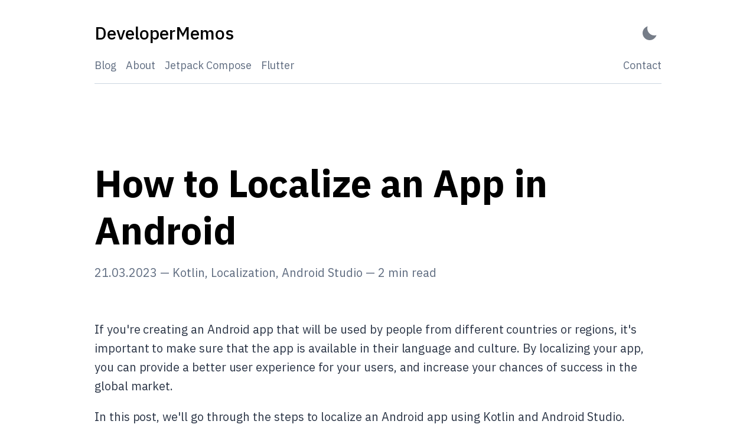

--- FILE ---
content_type: text/html; charset=utf-8
request_url: https://developermemos.com/posts/localize-android-app/
body_size: 6737
content:
<!DOCTYPE html><html lang="en"><head><meta charSet="utf-8"/><meta http-equiv="x-ua-compatible" content="ie=edge"/><meta name="viewport" content="width=device-width, initial-scale=1, shrink-to-fit=no"/><meta name="generator" content="Gatsby 3.10.2"/><title data-react-helmet="true">How to Localize an App in Android | DeveloperMemos</title><link data-react-helmet="true" rel="icon" type="image/png" sizes="32x32" href="/favicon-32x32.png"/><link data-react-helmet="true" rel="icon" type="image/png" sizes="16x16" href="/favicon-16x16.png"/><link data-react-helmet="true" rel="apple-touch-icon" sizes="180x180" href="/apple-touch-icon.png"/><meta data-react-helmet="true" name="description" content="In this post, we will learn how to localize an Android app using Kotlin and Android Studio, so that it can be easily adapted to different languages and cultures."/><meta data-react-helmet="true" name="image" content="https://developermemos.com/banner.jpg"/><meta data-react-helmet="true" property="og:title" content="How to Localize an App in Android"/><meta data-react-helmet="true" property="og:url" content="https://developermemos.com/posts/localize-android-app"/><meta data-react-helmet="true" property="og:description" content="In this post, we will learn how to localize an Android app using Kotlin and Android Studio, so that it can be easily adapted to different languages and cultures."/><meta data-react-helmet="true" property="og:image" content="https://developermemos.com/banner.jpg"/><meta data-react-helmet="true" property="og:type" content="website"/><meta data-react-helmet="true" property="og:image:alt" content="In this post, we will learn how to localize an Android app using Kotlin and Android Studio, so that it can be easily adapted to different languages and cultures."/><meta data-react-helmet="true" name="twitter:card" content="summary_large_image"/><meta data-react-helmet="true" name="twitter:title" content="How to Localize an App in Android"/><meta data-react-helmet="true" name="twitter:url" content="https://developermemos.com/posts/localize-android-app"/><meta data-react-helmet="true" name="twitter:description" content="In this post, we will learn how to localize an Android app using Kotlin and Android Studio, so that it can be easily adapted to different languages and cultures."/><meta data-react-helmet="true" name="twitter:image" content="https://developermemos.com/banner.jpg"/><meta data-react-helmet="true" name="twitter:image:alt" content="In this post, we will learn how to localize an Android app using Kotlin and Android Studio, so that it can be easily adapted to different languages and cultures."/><meta data-react-helmet="true" name="twitter:creator" content="@jordanm_h"/><meta data-react-helmet="true" name="gatsby-theme" content="@lekoarts/gatsby-theme-minimal-blog"/><link rel="preconnect" href="https://fonts.gstatic.com" crossorigin="true"/><link rel="preload" as="style" href="https://fonts.googleapis.com/css2?family=IBM+Plex+Sans:wght@400;500;600;700&amp;display=swap"/><link rel="sitemap" type="application/xml" href="/sitemap/sitemap-index.xml"/><link rel="manifest" href="/manifest.webmanifest" crossorigin="anonymous"/><meta name="theme-color" content="#6B46C1"/><link rel="apple-touch-icon" sizes="192x192" href="/android-chrome-192x192.png"/><link rel="apple-touch-icon" sizes="512x512" href="/android-chrome-512x512.png"/><link rel="alternate" type="application/rss+xml" title="DeveloperMemos | Flutter, Jetpack Compose and SwiftUI tips and tutorials" href="/rss.xml"/><script async="" src="https://pagead2.googlesyndication.com/pagead/js/adsbygoogle.js?client=ca-pub-1355395029356317" crossorigin="anonymous"></script><script async="" src="https://www.googletagmanager.com/gtag/js?id=G-M2SSQ8HGN6"></script><script src="/analytics-tag.js"></script><link as="script" rel="preload" href="/webpack-runtime-b6cc4f4cbd625783d52b.js"/><link as="script" rel="preload" href="/framework-f3a47ef4a22d24b14274.js"/><link as="script" rel="preload" href="/app-8e303369c1b66c640ee7.js"/><link as="script" rel="preload" href="/076b648d06f94fa0e68f4094bcf9c1a72c93f983-0b1d65b2fed0377b6047.js"/><link as="script" rel="preload" href="/component---node-modules-lekoarts-gatsby-theme-minimal-blog-core-src-templates-post-query-tsx-23ebe5bc80496416de63.js"/><link as="fetch" rel="preload" href="/page-data/posts/localize-android-app/page-data.json" crossorigin="anonymous"/><link as="fetch" rel="preload" href="/page-data/sq/d/2744905544.json" crossorigin="anonymous"/><link as="fetch" rel="preload" href="/page-data/sq/d/3090400250.json" crossorigin="anonymous"/><link as="fetch" rel="preload" href="/page-data/sq/d/318001574.json" crossorigin="anonymous"/><link as="fetch" rel="preload" href="/page-data/app-data.json" crossorigin="anonymous"/></head><body><script>(function() { try {
  var mode = localStorage.getItem('theme-ui-color-mode');
  if (!mode) return
  document.documentElement.classList.add('theme-ui-' + mode);
  document.body.classList.add('theme-ui-' + mode);
} catch (e) {} })();</script><div id="___gatsby"><style data-emotion="css-global o7hocx">html{--theme-ui-colors-transparent:transparent;--theme-ui-colors-black:#000;--theme-ui-colors-white:#fff;--theme-ui-colors-gray-1:#f7fafc;--theme-ui-colors-gray-2:#edf2f7;--theme-ui-colors-gray-3:#e2e8f0;--theme-ui-colors-gray-4:#cbd5e0;--theme-ui-colors-gray-5:#a0aec0;--theme-ui-colors-gray-6:#718096;--theme-ui-colors-gray-7:#4a5568;--theme-ui-colors-gray-8:#2d3748;--theme-ui-colors-gray-9:#1a202c;--theme-ui-colors-red-1:#fff5f5;--theme-ui-colors-red-2:#fed7d7;--theme-ui-colors-red-3:#feb2b2;--theme-ui-colors-red-4:#fc8181;--theme-ui-colors-red-5:#f56565;--theme-ui-colors-red-6:#e53e3e;--theme-ui-colors-red-7:#c53030;--theme-ui-colors-red-8:#9b2c2c;--theme-ui-colors-red-9:#742a2a;--theme-ui-colors-orange-1:#fffaf0;--theme-ui-colors-orange-2:#feebc8;--theme-ui-colors-orange-3:#fbd38d;--theme-ui-colors-orange-4:#f6ad55;--theme-ui-colors-orange-5:#ed8936;--theme-ui-colors-orange-6:#dd6b20;--theme-ui-colors-orange-7:#c05621;--theme-ui-colors-orange-8:#9c4221;--theme-ui-colors-orange-9:#7b341e;--theme-ui-colors-yellow-1:#fffff0;--theme-ui-colors-yellow-2:#fefcbf;--theme-ui-colors-yellow-3:#faf089;--theme-ui-colors-yellow-4:#f6e05e;--theme-ui-colors-yellow-5:#ecc94b;--theme-ui-colors-yellow-6:#d69e2e;--theme-ui-colors-yellow-7:#b7791f;--theme-ui-colors-yellow-8:#975a16;--theme-ui-colors-yellow-9:#744210;--theme-ui-colors-green-1:#f0fff4;--theme-ui-colors-green-2:#c6f6d5;--theme-ui-colors-green-3:#9ae6b4;--theme-ui-colors-green-4:#68d391;--theme-ui-colors-green-5:#48bb78;--theme-ui-colors-green-6:#38a169;--theme-ui-colors-green-7:#2f855a;--theme-ui-colors-green-8:#276749;--theme-ui-colors-green-9:#22543d;--theme-ui-colors-teal-1:#e6fffa;--theme-ui-colors-teal-2:#b2f5ea;--theme-ui-colors-teal-3:#81e6d9;--theme-ui-colors-teal-4:#4fd1c5;--theme-ui-colors-teal-5:#38b2ac;--theme-ui-colors-teal-6:#319795;--theme-ui-colors-teal-7:#2c7a7b;--theme-ui-colors-teal-8:#285e61;--theme-ui-colors-teal-9:#234e52;--theme-ui-colors-blue-1:#ebf8ff;--theme-ui-colors-blue-2:#bee3f8;--theme-ui-colors-blue-3:#90cdf4;--theme-ui-colors-blue-4:#63b3ed;--theme-ui-colors-blue-5:#4299e1;--theme-ui-colors-blue-6:#3182ce;--theme-ui-colors-blue-7:#2b6cb0;--theme-ui-colors-blue-8:#2c5282;--theme-ui-colors-blue-9:#2a4365;--theme-ui-colors-indigo-1:#ebf4ff;--theme-ui-colors-indigo-2:#c3dafe;--theme-ui-colors-indigo-3:#a3bffa;--theme-ui-colors-indigo-4:#7f9cf5;--theme-ui-colors-indigo-5:#667eea;--theme-ui-colors-indigo-6:#5a67d8;--theme-ui-colors-indigo-7:#4c51bf;--theme-ui-colors-indigo-8:#434190;--theme-ui-colors-indigo-9:#3c366b;--theme-ui-colors-purple-1:#faf5ff;--theme-ui-colors-purple-2:#e9d8fd;--theme-ui-colors-purple-3:#d6bcfa;--theme-ui-colors-purple-4:#b794f4;--theme-ui-colors-purple-5:#9f7aea;--theme-ui-colors-purple-6:#805ad5;--theme-ui-colors-purple-7:#6b46c1;--theme-ui-colors-purple-8:#553c9a;--theme-ui-colors-purple-9:#44337a;--theme-ui-colors-pink-1:#fff5f7;--theme-ui-colors-pink-2:#fed7e2;--theme-ui-colors-pink-3:#fbb6ce;--theme-ui-colors-pink-4:#f687b3;--theme-ui-colors-pink-5:#ed64a6;--theme-ui-colors-pink-6:#d53f8c;--theme-ui-colors-pink-7:#b83280;--theme-ui-colors-pink-8:#97266d;--theme-ui-colors-pink-9:#702459;--theme-ui-colors-grayDark:#2d3748;--theme-ui-colors-text:#2d3748;--theme-ui-colors-background:#fff;--theme-ui-colors-primary:#6b46c1;--theme-ui-colors-primaryHover:#2c5282;--theme-ui-colors-secondary:#5f6c80;--theme-ui-colors-muted:#e2e8f0;--theme-ui-colors-success:#9ae6b4;--theme-ui-colors-info:#63b3ed;--theme-ui-colors-warning:#faf089;--theme-ui-colors-danger:#feb2b2;--theme-ui-colors-light:#f7fafc;--theme-ui-colors-dark:#2d3748;--theme-ui-colors-textMuted:#718096;--theme-ui-colors-toggleIcon:#2d3748;--theme-ui-colors-heading:#000;--theme-ui-colors-divide:#cbd5e0;color:var(--theme-ui-colors-text);background-color:var(--theme-ui-colors-background);}html.theme-ui-__default{--theme-ui-colors-transparent:transparent;--theme-ui-colors-black:#000;--theme-ui-colors-white:#fff;--theme-ui-colors-gray-1:#f7fafc;--theme-ui-colors-gray-2:#edf2f7;--theme-ui-colors-gray-3:#e2e8f0;--theme-ui-colors-gray-4:#cbd5e0;--theme-ui-colors-gray-5:#a0aec0;--theme-ui-colors-gray-6:#718096;--theme-ui-colors-gray-7:#4a5568;--theme-ui-colors-gray-8:#2d3748;--theme-ui-colors-gray-9:#1a202c;--theme-ui-colors-red-1:#fff5f5;--theme-ui-colors-red-2:#fed7d7;--theme-ui-colors-red-3:#feb2b2;--theme-ui-colors-red-4:#fc8181;--theme-ui-colors-red-5:#f56565;--theme-ui-colors-red-6:#e53e3e;--theme-ui-colors-red-7:#c53030;--theme-ui-colors-red-8:#9b2c2c;--theme-ui-colors-red-9:#742a2a;--theme-ui-colors-orange-1:#fffaf0;--theme-ui-colors-orange-2:#feebc8;--theme-ui-colors-orange-3:#fbd38d;--theme-ui-colors-orange-4:#f6ad55;--theme-ui-colors-orange-5:#ed8936;--theme-ui-colors-orange-6:#dd6b20;--theme-ui-colors-orange-7:#c05621;--theme-ui-colors-orange-8:#9c4221;--theme-ui-colors-orange-9:#7b341e;--theme-ui-colors-yellow-1:#fffff0;--theme-ui-colors-yellow-2:#fefcbf;--theme-ui-colors-yellow-3:#faf089;--theme-ui-colors-yellow-4:#f6e05e;--theme-ui-colors-yellow-5:#ecc94b;--theme-ui-colors-yellow-6:#d69e2e;--theme-ui-colors-yellow-7:#b7791f;--theme-ui-colors-yellow-8:#975a16;--theme-ui-colors-yellow-9:#744210;--theme-ui-colors-green-1:#f0fff4;--theme-ui-colors-green-2:#c6f6d5;--theme-ui-colors-green-3:#9ae6b4;--theme-ui-colors-green-4:#68d391;--theme-ui-colors-green-5:#48bb78;--theme-ui-colors-green-6:#38a169;--theme-ui-colors-green-7:#2f855a;--theme-ui-colors-green-8:#276749;--theme-ui-colors-green-9:#22543d;--theme-ui-colors-teal-1:#e6fffa;--theme-ui-colors-teal-2:#b2f5ea;--theme-ui-colors-teal-3:#81e6d9;--theme-ui-colors-teal-4:#4fd1c5;--theme-ui-colors-teal-5:#38b2ac;--theme-ui-colors-teal-6:#319795;--theme-ui-colors-teal-7:#2c7a7b;--theme-ui-colors-teal-8:#285e61;--theme-ui-colors-teal-9:#234e52;--theme-ui-colors-blue-1:#ebf8ff;--theme-ui-colors-blue-2:#bee3f8;--theme-ui-colors-blue-3:#90cdf4;--theme-ui-colors-blue-4:#63b3ed;--theme-ui-colors-blue-5:#4299e1;--theme-ui-colors-blue-6:#3182ce;--theme-ui-colors-blue-7:#2b6cb0;--theme-ui-colors-blue-8:#2c5282;--theme-ui-colors-blue-9:#2a4365;--theme-ui-colors-indigo-1:#ebf4ff;--theme-ui-colors-indigo-2:#c3dafe;--theme-ui-colors-indigo-3:#a3bffa;--theme-ui-colors-indigo-4:#7f9cf5;--theme-ui-colors-indigo-5:#667eea;--theme-ui-colors-indigo-6:#5a67d8;--theme-ui-colors-indigo-7:#4c51bf;--theme-ui-colors-indigo-8:#434190;--theme-ui-colors-indigo-9:#3c366b;--theme-ui-colors-purple-1:#faf5ff;--theme-ui-colors-purple-2:#e9d8fd;--theme-ui-colors-purple-3:#d6bcfa;--theme-ui-colors-purple-4:#b794f4;--theme-ui-colors-purple-5:#9f7aea;--theme-ui-colors-purple-6:#805ad5;--theme-ui-colors-purple-7:#6b46c1;--theme-ui-colors-purple-8:#553c9a;--theme-ui-colors-purple-9:#44337a;--theme-ui-colors-pink-1:#fff5f7;--theme-ui-colors-pink-2:#fed7e2;--theme-ui-colors-pink-3:#fbb6ce;--theme-ui-colors-pink-4:#f687b3;--theme-ui-colors-pink-5:#ed64a6;--theme-ui-colors-pink-6:#d53f8c;--theme-ui-colors-pink-7:#b83280;--theme-ui-colors-pink-8:#97266d;--theme-ui-colors-pink-9:#702459;--theme-ui-colors-grayDark:#2d3748;--theme-ui-colors-text:#2d3748;--theme-ui-colors-background:#fff;--theme-ui-colors-primary:#6b46c1;--theme-ui-colors-primaryHover:#2c5282;--theme-ui-colors-secondary:#5f6c80;--theme-ui-colors-muted:#e2e8f0;--theme-ui-colors-success:#9ae6b4;--theme-ui-colors-info:#63b3ed;--theme-ui-colors-warning:#faf089;--theme-ui-colors-danger:#feb2b2;--theme-ui-colors-light:#f7fafc;--theme-ui-colors-dark:#2d3748;--theme-ui-colors-textMuted:#718096;--theme-ui-colors-toggleIcon:#2d3748;--theme-ui-colors-heading:#000;--theme-ui-colors-divide:#cbd5e0;}html.theme-ui-dark{--theme-ui-colors-text:#cbd5e0;--theme-ui-colors-primary:#9f7aea;--theme-ui-colors-secondary:#7f8ea3;--theme-ui-colors-toggleIcon:#cbd5e0;--theme-ui-colors-background:#1A202C;--theme-ui-colors-heading:#fff;--theme-ui-colors-divide:#2d3748;--theme-ui-colors-muted:#2d3748;}</style><style data-emotion="css-global 1j0yc2g">*{box-sizing:border-box;}html{font-family:"IBM Plex Sans",-apple-system,BlinkMacSystemFont,"Segoe UI",Roboto,"Helvetica Neue",Arial,"Noto Sans",sans-serif,"Apple Color Emoji","Segoe UI Emoji","Segoe UI Symbol","Noto Color Emoji";line-height:1.625;font-weight:400;color:var(--theme-ui-colors-text);background-color:var(--theme-ui-colors-background);margin:0;padding:0;box-sizing:border-box;text-rendering:optimizeLegibility;-webkit-font-smoothing:antialiased;-moz-osx-font-smoothing:grayscale;}body{margin:0;}</style><div style="outline:none" tabindex="-1" id="gatsby-focus-wrapper"><style data-emotion="css-global h7esfd">*{box-sizing:inherit;}html{-webkit-text-size-adjust:100%;}img{border-style:none;}pre{font-family:monospace;font-size:1em;}[hidden]{display:none;}::selection{background-color:var(--theme-ui-colors-text);color:var(--theme-ui-colors-background);}a{-webkit-transition:all 0.3s ease-in-out;transition:all 0.3s ease-in-out;color:text;}</style><style data-emotion="css 1gq7j3t">.css-1gq7j3t{border:0;clip:react(0 0 0 0);height:1px;width:1px;margin:-1px;padding:0;overflow:hidden;position:absolute;}.css-1gq7j3t:focus{padding:1rem;position:fixed;top:15px;left:15px;background-color:var(--theme-ui-colors-heading);color:var(--theme-ui-colors-background);z-index:1;width:auto;height:auto;clip:auto;-webkit-text-decoration:none;text-decoration:none;}</style><a href="#skip-nav" data-skip-link="true" class="css-1gq7j3t">Skip to content</a><style data-emotion="css 1jrqzhj">.css-1jrqzhj{box-sizing:border-box;margin:0;min-width:0;width:100%;max-width:container;margin-left:auto;margin-right:auto;padding:1rem;max-width:1024px;}@media screen and (min-width: 640px){.css-1jrqzhj{padding:2rem;}}</style><div class="css-1jrqzhj"><style data-emotion="css egutgn">.css-egutgn{margin-bottom:4rem;}@media screen and (min-width: 640px){.css-egutgn{margin-bottom:8rem;}}</style><header class="css-egutgn"><style data-emotion="css 1xwyizx">.css-1xwyizx{-webkit-align-items:center;-webkit-box-align:center;-ms-flex-align:center;align-items:center;-webkit-box-pack:justify;-webkit-justify-content:space-between;justify-content:space-between;}</style><style data-emotion="css 10klvkd">.css-10klvkd{box-sizing:border-box;margin:0;min-width:0;display:-webkit-box;display:-webkit-flex;display:-ms-flexbox;display:flex;-webkit-align-items:center;-webkit-box-align:center;-ms-flex-align:center;align-items:center;-webkit-box-pack:justify;-webkit-justify-content:space-between;justify-content:space-between;}</style><div class="css-10klvkd"><style data-emotion="css uxjqfw">.css-uxjqfw{color:var(--theme-ui-colors-heading);-webkit-text-decoration:none;text-decoration:none;}</style><a aria-label="DeveloperMemos - Back to home" class="css-uxjqfw" href="/"><style data-emotion="css 102q2va">.css-102q2va{margin-top:0;margin-bottom:0;font-weight:500;font-size:1.5rem;}@media screen and (min-width: 640px){.css-102q2va{font-size:1.875rem;}}</style><div class="css-102q2va">DeveloperMemos</div></a><style data-emotion="css zut31r">.css-zut31r{opacity:0.65;position:relative;border-radius:5px;width:40px;height:25px;display:-webkit-box;display:-webkit-flex;display:-ms-flexbox;display:flex;-webkit-align-items:center;-webkit-box-align:center;-ms-flex-align:center;align-items:center;-webkit-box-pack:center;-ms-flex-pack:center;-webkit-justify-content:center;justify-content:center;-webkit-transition:opacity 0.3s ease;transition:opacity 0.3s ease;border:none;outline:none;background:none;cursor:pointer;padding:0;-webkit-appearance:none;-moz-appearance:none;-ms-appearance:none;appearance:none;}.css-zut31r:hover,.css-zut31r:focus{opacity:1;}</style><button type="button" aria-label="Activate Dark Mode" title="Activate Dark Mode" class="css-zut31r"><style data-emotion="css 1m6u41m">.css-1m6u41m{position:relative;width:24px;height:24px;border-radius:50%;border:none;background-color:var(--theme-ui-colors-transparent);-webkit-transform:scale(1);-moz-transform:scale(1);-ms-transform:scale(1);transform:scale(1);-webkit-transition:all 0.45s ease;transition:all 0.45s ease;overflow:hidden;box-shadow:inset 8px -8px 0px 0px var(--theme-ui-colors-toggleIcon);}.css-1m6u41m:before{content:"";position:absolute;right:-9px;top:-9px;height:24px;width:24px;border:none;border-radius:50%;-webkit-transform:translate(0, 0);-moz-transform:translate(0, 0);-ms-transform:translate(0, 0);transform:translate(0, 0);opacity:1;-webkit-transition:-webkit-transform 0.45s ease;transition:transform 0.45s ease;}.css-1m6u41m:after{content:"";width:8px;height:8px;border-radius:50%;margin:-4px 0 0 -4px;position:absolute;top:50%;left:50%;box-shadow:0 -23px 0 var(--theme-ui-colors-toggleIcon),0 23px 0 var(--theme-ui-colors-toggleIcon),23px 0 0 var(--theme-ui-colors-toggleIcon),-23px 0 0 var(--theme-ui-colors-toggleIcon),15px 15px 0 var(--theme-ui-colors-toggleIcon),-15px 15px 0 var(--theme-ui-colors-toggleIcon),15px -15px 0 var(--theme-ui-colors-toggleIcon),-15px -15px 0 var(--theme-ui-colors-toggleIcon);-webkit-transform:scale(0);-moz-transform:scale(0);-ms-transform:scale(0);transform:scale(0);-webkit-transition:all 0.35s ease;transition:all 0.35s ease;}</style><div class="css-1m6u41m"></div></button></div><style data-emotion="css fp1v3n">.css-fp1v3n{box-sizing:border-box;display:-webkit-box;display:-webkit-flex;display:-ms-flexbox;display:flex;border-bottom-style:solid;border-bottom-width:1px;border-bottom-color:var(--theme-ui-colors-divide);padding-bottom:1rem;-webkit-align-items:center;-webkit-box-align:center;-ms-flex-align:center;align-items:center;-webkit-box-pack:justify;-webkit-justify-content:space-between;justify-content:space-between;margin-top:1rem;color:var(--theme-ui-colors-secondary);-webkit-box-flex-flow:wrap;-webkit-flex-flow:wrap;-ms-flex-flow:wrap;flex-flow:wrap;}.css-fp1v3n a{color:var(--theme-ui-colors-secondary);}.css-fp1v3n a:hover{color:var(--theme-ui-colors-heading);}</style><div class="css-fp1v3n"><style data-emotion="css 1lx5s1f">.css-1lx5s1f{font-size:1rem;}.css-1lx5s1f a:not(:last-of-type){margin-right:1rem;}@media screen and (min-width: 640px){.css-1lx5s1f{font-size:18px;}}.css-1lx5s1f .active{color:var(--theme-ui-colors-heading);}</style><nav class="css-1lx5s1f"><style data-emotion="css 1fmmdck">.css-1fmmdck{box-sizing:border-box;margin:0;min-width:0;color:var(--theme-ui-colors-primary);-webkit-text-decoration:none;text-decoration:none;}.css-1fmmdck:hover{-webkit-text-decoration:underline;text-decoration:underline;}</style><a class="css-1fmmdck" href="/blog">Blog</a><a class="css-1fmmdck" href="/about">About</a><a class="css-1fmmdck" href="/tags/compose">Jetpack Compose</a><a class="css-1fmmdck" href="/tags/flutter">Flutter</a></nav><style data-emotion="css 45ghvz">.css-45ghvz{font-size:1rem;}.css-45ghvz a:not(:first-of-type){margin-left:1rem;}@media screen and (min-width: 640px){.css-45ghvz{font-size:18px;}}</style><div class="css-45ghvz"><a href="mailto:helloheydays@gmail.com" class="css-1fmmdck">Contact</a></div></div></header><style data-emotion="css 2fl8xl">.css-2fl8xl [data-name='live-editor']{font-size:1rem;}.css-2fl8xl [data-name='live-editor'] textarea,.css-2fl8xl [data-name='live-editor'] pre{padding:1rem!important;}.css-2fl8xl [data-name='live-preview']{padding:calc(0.5rem + 10px)!important;background-color:#d2c7ec;}.css-2fl8xl .prism-code{font-size:1rem;padding:2rem 1rem 1rem 1rem;webkit-overflow-scrolling:touch;background-color:var(--theme-ui-colors-transparent);min-width:100%;margin-bottom:0;margin-top:0;overflow:auto;}@media screen and (min-width: 640px){.css-2fl8xl .prism-code{font-size:1rem;}}@media screen and (min-width: 768px){.css-2fl8xl .prism-code{font-size:1.25rem;}}.css-2fl8xl .prism-code[data-linenumber="false"] .token-line{padding-left:1rem;}.css-2fl8xl .gatsby-highlight[data-language=''] .prism-code,.css-2fl8xl .gatsby-highlight[data-language='noLineNumbers'] .prism-code{padding-top:1rem;}.css-2fl8xl .token{display:inline-block;}.css-2fl8xl p>code,.css-2fl8xl li>code{background-color:var(--theme-ui-colors-gray-2);color:var(--theme-ui-colors-gray-8);padding-left:0.5rem;padding-right:0.5rem;padding-top:0.25rem;padding-bottom:0.25rem;border-radius:2px;}.css-2fl8xl .gatsby-highlight{font-size:1rem;position:relative;webkit-overflow-scrolling:touch;background-color:rgb(1, 22, 39);border-radius:2px;margin-left:0;margin-right:0;}@media screen and (min-width: 640px){.css-2fl8xl .gatsby-highlight{font-size:1rem;margin-left:0;margin-right:0;}}@media screen and (min-width: 768px){.css-2fl8xl .gatsby-highlight{font-size:1.25rem;margin-left:0;margin-right:0;}}@media screen and (min-width: 1024px){.css-2fl8xl .gatsby-highlight{margin-left:-1rem;margin-right:-1rem;}}.css-2fl8xl .gatsby-highlight .token-line{margin-left:-1rem;margin-right:-1rem;min-width:100%;}.css-2fl8xl .gatsby-highlight pre code{float:left;min-width:100%;}.css-2fl8xl .gatsby-highlight pre[class*="language-"]:before{background-color:var(--theme-ui-colors-white);border-radius:0 0 0.25rem 0.25rem;color:var(--theme-ui-colors-black);font-size:12px;letter-spacing:0.025rem;padding:0.1rem 0.5rem;position:absolute;left:1rem;text-align:right;text-transform:uppercase;top:0;}.css-2fl8xl .gatsby-highlight pre[class~="language-javascript"]:before,.css-2fl8xl .gatsby-highlight pre[class~="language-js"]:before{content:"js";background:#f7df1e;color:var(--theme-ui-colors-black);}.css-2fl8xl .gatsby-highlight pre[class~="language-jsx"]:before{content:"jsx";background:#61dafb;color:var(--theme-ui-colors-black);}.css-2fl8xl .gatsby-highlight pre[class~="language-ts"]:before{content:"ts";background:#61dafb;color:var(--theme-ui-colors-black);}.css-2fl8xl .gatsby-highlight pre[class~="language-tsx"]:before{content:"tsx";background:#61dafb;color:var(--theme-ui-colors-black);}.css-2fl8xl .gatsby-highlight pre[class~="language-html"]:before{content:"html";background:#005a9c;color:var(--theme-ui-colors-white);}.css-2fl8xl .gatsby-highlight pre[class~="language-xml"]:before{content:"xml";background:#005a9c;color:var(--theme-ui-colors-white);}.css-2fl8xl .gatsby-highlight pre[class~="language-svg"]:before{content:"svg";background:#005a9c;color:var(--theme-ui-colors-white);}.css-2fl8xl .gatsby-highlight pre[class~="language-graphql"]:before{content:"GraphQL";background:#E10098;}.css-2fl8xl .gatsby-highlight pre[class~="language-css"]:before{content:"css";background:#ff9800;color:var(--theme-ui-colors-black);}.css-2fl8xl .gatsby-highlight pre[class~="language-mdx"]:before{content:"mdx";background:#f9ac00;color:var(--theme-ui-colors-black);}.css-2fl8xl .gatsby-highlight pre[class~="language-php"]:before{content:"php";background:#777bb3;color:var(--theme-ui-colors-black);}.css-2fl8xl .gatsby-highlight pre[class~="language-dart"]:before{content:"dart";background:#61dafb;color:var(--theme-ui-colors-black);}.css-2fl8xl .gatsby-highlight pre[class~="language-kotlin"]:before{content:"kotlin";background:#61dafb;color:var(--theme-ui-colors-black);}.css-2fl8xl .gatsby-highlight pre[class~="language-java"]:before{content:"java";background:#61dafb;color:var(--theme-ui-colors-black);}.css-2fl8xl .gatsby-highlight pre[class~="language-swift"]:before{content:"swift";background:#61dafb;color:var(--theme-ui-colors-black);}.css-2fl8xl .gatsby-highlight pre[class~="language-py"]:before,.css-2fl8xl .gatsby-highlight pre[class~="language-python"]:before{content:"py";background:#306998;color:var(--theme-ui-colors-white);}.css-2fl8xl .gatsby-highlight pre[class~="language-text"]:before{content:"text";}.css-2fl8xl .gatsby-highlight pre[class~='language-shell']:before{content:'shell';}.css-2fl8xl .gatsby-highlight pre[class~='language-sh']:before{content:'sh';}.css-2fl8xl .gatsby-highlight pre[class~='language-bash']:before{content:'bash';}.css-2fl8xl .gatsby-highlight pre[class~='language-yaml']:before{content:'yaml';background:#ffa8df;}.css-2fl8xl .gatsby-highlight pre[class~='language-yml']:before{content:'yml';background:#ffa8df;}.css-2fl8xl .gatsby-highlight pre[class~='language-markdown']:before{content:'md';}.css-2fl8xl .gatsby-highlight pre[class~='language-json']:before,.css-2fl8xl .gatsby-highlight pre[class~='language-json5']:before{content:'json';background:linen;}.css-2fl8xl .gatsby-highlight pre[class~='language-diff']:before{content:'diff';background:#e6ffed;}.css-2fl8xl .gatsby-highlight>code[class*="language-"],.css-2fl8xl .gatsby-highlight>pre[class=*="language-"]{word-spacing:normal;word-break:normal;overflow-wrap:normal;line-height:1.5;tab-size:4;-webkit-hyphens:none;-moz-hyphens:none;-ms-hyphens:none;hyphens:none;}.css-2fl8xl .gatsby-highlight pre::-webkit-scrollbar{width:0.5rem;height:0.5rem;}.css-2fl8xl .gatsby-highlight pre::-webkit-scrollbar-thumb{background-color:var(--theme-ui-colors-primary);}.css-2fl8xl .gatsby-highlight pre::-webkit-scrollbar-track{background:rgb(1, 22, 39);}.css-2fl8xl .line-number-style{display:inline-block;width:3em;-webkit-user-select:none;-moz-user-select:none;-ms-user-select:none;user-select:none;opacity:0.3;text-align:center;position:relative;}.css-2fl8xl .code-title{background-color:#d2c7ec;color:var(--theme-ui-colors-black);font-size:0.875rem;padding-left:1rem;padding-right:1rem;padding-top:0.5rem;padding-bottom:0.5rem;font-family:Menlo,Monaco,Consolas,"Liberation Mono","Courier New",monospace;margin-left:0;margin-right:0;}@media screen and (min-width: 640px){.css-2fl8xl .code-title{margin-left:0;margin-right:0;}}@media screen and (min-width: 768px){.css-2fl8xl .code-title{margin-left:0;margin-right:0;}}@media screen and (min-width: 1024px){.css-2fl8xl .code-title{margin-left:-1rem;margin-right:-1rem;}}.css-2fl8xl [data-name='live-preview'],.css-2fl8xl [data-name='live-editor']{margin-left:0;margin-right:0;font-size:1rem;}@media screen and (min-width: 640px){.css-2fl8xl [data-name='live-preview'],.css-2fl8xl [data-name='live-editor']{margin-left:0;margin-right:0;font-size:1rem;}}@media screen and (min-width: 768px){.css-2fl8xl [data-name='live-preview'],.css-2fl8xl [data-name='live-editor']{margin-left:0;margin-right:0;font-size:1.25rem;}}@media screen and (min-width: 1024px){.css-2fl8xl [data-name='live-preview'],.css-2fl8xl [data-name='live-editor']{margin-left:-1rem;margin-right:-1rem;}}.css-2fl8xl .token-line{padding-right:1rem;}.css-2fl8xl .highlight-line{background-color:rgb(2, 55, 81);border-left:4px solid rgb(2, 155, 206);}.css-2fl8xl .highlight-line .line-number-style{width:calc(3em - 4px);opacity:0.5;left:-2px;}.css-2fl8xl .react-live-wrapper{position:relative;}.css-2fl8xl .react-live-wrapper .code-copy-button{right:0;}@media screen and (min-width: 640px){.css-2fl8xl .react-live-wrapper .code-copy-button{right:0;}}@media screen and (min-width: 768px){.css-2fl8xl .react-live-wrapper .code-copy-button{right:0;}}@media screen and (min-width: 1024px){.css-2fl8xl .react-live-wrapper .code-copy-button{right:-1rem;}}</style><style data-emotion="css 1wqha80">.css-1wqha80{box-sizing:border-box;margin:0;min-width:0;}.css-1wqha80 [data-name='live-editor']{font-size:1rem;}.css-1wqha80 [data-name='live-editor'] textarea,.css-1wqha80 [data-name='live-editor'] pre{padding:1rem!important;}.css-1wqha80 [data-name='live-preview']{padding:calc(0.5rem + 10px)!important;background-color:#d2c7ec;}.css-1wqha80 .prism-code{font-size:1rem;padding:2rem 1rem 1rem 1rem;webkit-overflow-scrolling:touch;background-color:var(--theme-ui-colors-transparent);min-width:100%;margin-bottom:0;margin-top:0;overflow:auto;}@media screen and (min-width: 640px){.css-1wqha80 .prism-code{font-size:1rem;}}@media screen and (min-width: 768px){.css-1wqha80 .prism-code{font-size:1.25rem;}}.css-1wqha80 .prism-code[data-linenumber="false"] .token-line{padding-left:1rem;}.css-1wqha80 .gatsby-highlight[data-language=''] .prism-code,.css-1wqha80 .gatsby-highlight[data-language='noLineNumbers'] .prism-code{padding-top:1rem;}.css-1wqha80 .token{display:inline-block;}.css-1wqha80 p>code,.css-1wqha80 li>code{background-color:var(--theme-ui-colors-gray-2);color:var(--theme-ui-colors-gray-8);padding-left:0.5rem;padding-right:0.5rem;padding-top:0.25rem;padding-bottom:0.25rem;border-radius:2px;}.css-1wqha80 .gatsby-highlight{font-size:1rem;position:relative;webkit-overflow-scrolling:touch;background-color:rgb(1, 22, 39);border-radius:2px;margin-left:0;margin-right:0;}@media screen and (min-width: 640px){.css-1wqha80 .gatsby-highlight{font-size:1rem;margin-left:0;margin-right:0;}}@media screen and (min-width: 768px){.css-1wqha80 .gatsby-highlight{font-size:1.25rem;margin-left:0;margin-right:0;}}@media screen and (min-width: 1024px){.css-1wqha80 .gatsby-highlight{margin-left:-1rem;margin-right:-1rem;}}.css-1wqha80 .gatsby-highlight .token-line{margin-left:-1rem;margin-right:-1rem;min-width:100%;}.css-1wqha80 .gatsby-highlight pre code{float:left;min-width:100%;}.css-1wqha80 .gatsby-highlight pre[class*="language-"]:before{background-color:var(--theme-ui-colors-white);border-radius:0 0 0.25rem 0.25rem;color:var(--theme-ui-colors-black);font-size:12px;letter-spacing:0.025rem;padding:0.1rem 0.5rem;position:absolute;left:1rem;text-align:right;text-transform:uppercase;top:0;}.css-1wqha80 .gatsby-highlight pre[class~="language-javascript"]:before,.css-1wqha80 .gatsby-highlight pre[class~="language-js"]:before{content:"js";background:#f7df1e;color:var(--theme-ui-colors-black);}.css-1wqha80 .gatsby-highlight pre[class~="language-jsx"]:before{content:"jsx";background:#61dafb;color:var(--theme-ui-colors-black);}.css-1wqha80 .gatsby-highlight pre[class~="language-ts"]:before{content:"ts";background:#61dafb;color:var(--theme-ui-colors-black);}.css-1wqha80 .gatsby-highlight pre[class~="language-tsx"]:before{content:"tsx";background:#61dafb;color:var(--theme-ui-colors-black);}.css-1wqha80 .gatsby-highlight pre[class~="language-html"]:before{content:"html";background:#005a9c;color:var(--theme-ui-colors-white);}.css-1wqha80 .gatsby-highlight pre[class~="language-xml"]:before{content:"xml";background:#005a9c;color:var(--theme-ui-colors-white);}.css-1wqha80 .gatsby-highlight pre[class~="language-svg"]:before{content:"svg";background:#005a9c;color:var(--theme-ui-colors-white);}.css-1wqha80 .gatsby-highlight pre[class~="language-graphql"]:before{content:"GraphQL";background:#E10098;}.css-1wqha80 .gatsby-highlight pre[class~="language-css"]:before{content:"css";background:#ff9800;color:var(--theme-ui-colors-black);}.css-1wqha80 .gatsby-highlight pre[class~="language-mdx"]:before{content:"mdx";background:#f9ac00;color:var(--theme-ui-colors-black);}.css-1wqha80 .gatsby-highlight pre[class~="language-php"]:before{content:"php";background:#777bb3;color:var(--theme-ui-colors-black);}.css-1wqha80 .gatsby-highlight pre[class~="language-dart"]:before{content:"dart";background:#61dafb;color:var(--theme-ui-colors-black);}.css-1wqha80 .gatsby-highlight pre[class~="language-kotlin"]:before{content:"kotlin";background:#61dafb;color:var(--theme-ui-colors-black);}.css-1wqha80 .gatsby-highlight pre[class~="language-java"]:before{content:"java";background:#61dafb;color:var(--theme-ui-colors-black);}.css-1wqha80 .gatsby-highlight pre[class~="language-swift"]:before{content:"swift";background:#61dafb;color:var(--theme-ui-colors-black);}.css-1wqha80 .gatsby-highlight pre[class~="language-py"]:before,.css-1wqha80 .gatsby-highlight pre[class~="language-python"]:before{content:"py";background:#306998;color:var(--theme-ui-colors-white);}.css-1wqha80 .gatsby-highlight pre[class~="language-text"]:before{content:"text";}.css-1wqha80 .gatsby-highlight pre[class~='language-shell']:before{content:'shell';}.css-1wqha80 .gatsby-highlight pre[class~='language-sh']:before{content:'sh';}.css-1wqha80 .gatsby-highlight pre[class~='language-bash']:before{content:'bash';}.css-1wqha80 .gatsby-highlight pre[class~='language-yaml']:before{content:'yaml';background:#ffa8df;}.css-1wqha80 .gatsby-highlight pre[class~='language-yml']:before{content:'yml';background:#ffa8df;}.css-1wqha80 .gatsby-highlight pre[class~='language-markdown']:before{content:'md';}.css-1wqha80 .gatsby-highlight pre[class~='language-json']:before,.css-1wqha80 .gatsby-highlight pre[class~='language-json5']:before{content:'json';background:linen;}.css-1wqha80 .gatsby-highlight pre[class~='language-diff']:before{content:'diff';background:#e6ffed;}.css-1wqha80 .gatsby-highlight>code[class*="language-"],.css-1wqha80 .gatsby-highlight>pre[class=*="language-"]{word-spacing:normal;word-break:normal;overflow-wrap:normal;line-height:1.5;tab-size:4;-webkit-hyphens:none;-moz-hyphens:none;-ms-hyphens:none;hyphens:none;}.css-1wqha80 .gatsby-highlight pre::-webkit-scrollbar{width:0.5rem;height:0.5rem;}.css-1wqha80 .gatsby-highlight pre::-webkit-scrollbar-thumb{background-color:var(--theme-ui-colors-primary);}.css-1wqha80 .gatsby-highlight pre::-webkit-scrollbar-track{background:rgb(1, 22, 39);}.css-1wqha80 .line-number-style{display:inline-block;width:3em;-webkit-user-select:none;-moz-user-select:none;-ms-user-select:none;user-select:none;opacity:0.3;text-align:center;position:relative;}.css-1wqha80 .code-title{background-color:#d2c7ec;color:var(--theme-ui-colors-black);font-size:0.875rem;padding-left:1rem;padding-right:1rem;padding-top:0.5rem;padding-bottom:0.5rem;font-family:Menlo,Monaco,Consolas,"Liberation Mono","Courier New",monospace;margin-left:0;margin-right:0;}@media screen and (min-width: 640px){.css-1wqha80 .code-title{margin-left:0;margin-right:0;}}@media screen and (min-width: 768px){.css-1wqha80 .code-title{margin-left:0;margin-right:0;}}@media screen and (min-width: 1024px){.css-1wqha80 .code-title{margin-left:-1rem;margin-right:-1rem;}}.css-1wqha80 [data-name='live-preview'],.css-1wqha80 [data-name='live-editor']{margin-left:0;margin-right:0;font-size:1rem;}@media screen and (min-width: 640px){.css-1wqha80 [data-name='live-preview'],.css-1wqha80 [data-name='live-editor']{margin-left:0;margin-right:0;font-size:1rem;}}@media screen and (min-width: 768px){.css-1wqha80 [data-name='live-preview'],.css-1wqha80 [data-name='live-editor']{margin-left:0;margin-right:0;font-size:1.25rem;}}@media screen and (min-width: 1024px){.css-1wqha80 [data-name='live-preview'],.css-1wqha80 [data-name='live-editor']{margin-left:-1rem;margin-right:-1rem;}}.css-1wqha80 .token-line{padding-right:1rem;}.css-1wqha80 .highlight-line{background-color:rgb(2, 55, 81);border-left:4px solid rgb(2, 155, 206);}.css-1wqha80 .highlight-line .line-number-style{width:calc(3em - 4px);opacity:0.5;left:-2px;}.css-1wqha80 .react-live-wrapper{position:relative;}.css-1wqha80 .react-live-wrapper .code-copy-button{right:0;}@media screen and (min-width: 640px){.css-1wqha80 .react-live-wrapper .code-copy-button{right:0;}}@media screen and (min-width: 768px){.css-1wqha80 .react-live-wrapper .code-copy-button{right:0;}}@media screen and (min-width: 1024px){.css-1wqha80 .react-live-wrapper .code-copy-button{right:-1rem;}}</style><div id="skip-nav" class=" css-1wqha80"><style data-emotion="css 1aue9xx">.css-1aue9xx{box-sizing:border-box;margin:0;min-width:0;font-family:inherit;font-weight:700;line-height:1.25;font-family:inherit;font-weight:700;line-height:1.25;margin:0;margin-bottom:0.25rem;font-size:2.25rem;margin-top:2rem;color:var(--theme-ui-colors-heading);}@media screen and (min-width: 640px){.css-1aue9xx{font-size:3rem;}}@media screen and (min-width: 768px){.css-1aue9xx{font-size:3rem;}}@media screen and (min-width: 1024px){.css-1aue9xx{font-size:4rem;}}</style><h1 class="css-1aue9xx">How to Localize an App in Android</h1><style data-emotion="css 15ce8we">.css-15ce8we{color:var(--theme-ui-colors-secondary);margin-top:1rem;font-size:1rem;}.css-15ce8we a{color:var(--theme-ui-colors-secondary);}@media screen and (min-width: 640px){.css-15ce8we{font-size:1rem;}}@media screen and (min-width: 768px){.css-15ce8we{font-size:1.25rem;}}</style><p class="css-15ce8we"><time>21.03.2023</time> — <a class="css-1fmmdck" href="/tags/kotlin">Kotlin</a>, <a class="css-1fmmdck" href="/tags/localization">Localization</a>, <a class="css-1fmmdck" href="/tags/android-studio">Android Studio</a> — <span>2<!-- --> min read</span></p><style data-emotion="css b56ay0">.css-b56ay0{margin-top:4rem;margin-bottom:4rem;}.css-b56ay0 .gatsby-resp-image-wrapper{margin-top:2rem;margin-bottom:2rem;box-shadow:rgba(0, 0, 0, 0.15) 0px 32px 32px 0px,rgba(0, 0, 0, 0.15) 0px 16px 16px 0px,rgba(0, 0, 0, 0.15) 0px 8px 8px 0px,rgba(0, 0, 0, 0.15) 0px 4px 4px 0px;}@media screen and (min-width: 640px){.css-b56ay0 .gatsby-resp-image-wrapper{margin-top:2rem;margin-bottom:2rem;}}@media screen and (min-width: 768px){.css-b56ay0 .gatsby-resp-image-wrapper{margin-top:4rem;margin-bottom:4rem;}}</style><section class="css-b56ay0"><style data-emotion="css 1ccrm8j">.css-1ccrm8j{font-size:1rem;letter-spacing:-0.003em;line-height:1.625;--baseline-multiplier:0.179;--x-height-multiplier:0.35;word-break:break-word;}@media screen and (min-width: 640px){.css-1ccrm8j{font-size:1rem;}}@media screen and (min-width: 768px){.css-1ccrm8j{font-size:1.25rem;}}</style><p class="css-1ccrm8j">If you&#x27;re creating an Android app that will be used by people from different countries or regions, it&#x27;s important to make sure that the app is available in their language and culture. By localizing your app, you can provide a better user experience for your users, and increase your chances of success in the global market.</p><p class="css-1ccrm8j">In this post, we&#x27;ll go through the steps to localize an Android app using Kotlin and Android Studio.</p><style data-emotion="css kih3f7">.css-kih3f7{font-family:inherit;font-weight:700;line-height:1.25;margin:0;margin-bottom:0.25rem;font-size:1.875rem;margin-top:2rem;color:var(--theme-ui-colors-heading);}@media screen and (min-width: 640px){.css-kih3f7{font-size:2.25rem;}}@media screen and (min-width: 768px){.css-kih3f7{font-size:2.25rem;}}@media screen and (min-width: 1024px){.css-kih3f7{font-size:3rem;}}</style><h2 class="css-kih3f7">Step 1: Add Support for Multiple Languages</h2><p class="css-1ccrm8j">The first step in localizing your Android app is to add support for multiple languages. You can do this by adding the appropriate resource files to your project.</p><style data-emotion="css 15rlv7r">.css-15rlv7r li{font-size:1rem;letter-spacing:-0.003em;line-height:1.625;--baseline-multiplier:0.179;--x-height-multiplier:0.35;}@media screen and (min-width: 640px){.css-15rlv7r li{font-size:1rem;}}@media screen and (min-width: 768px){.css-15rlv7r li{font-size:1.25rem;}}</style><ol class="css-15rlv7r"><li class="css-0">Open your app&#x27;s project in Android Studio.</li><li class="css-0">In the <strong class="css-0">Project</strong> view, navigate to the <code class="css-0">app &gt; res</code> folder.</li><li class="css-0">Right-click on the <code class="css-0">res</code> folder and select <strong class="css-0">New &gt; Android Resource Directory</strong>.</li><li class="css-0">In the <strong class="css-0">Resource type</strong> dropdown, select <strong class="css-0">values</strong>.</li><li class="css-0">In the <strong class="css-0">Available qualifiers</strong> section, select <strong class="css-0">Locale</strong> and click the <strong class="css-0">&gt;&gt;</strong> button to move it to the <strong class="css-0">Chosen qualifiers</strong> section.</li><li class="css-0">Select the languages you want to support and click OK.</li></ol><p class="css-1ccrm8j">This will create a new folder for each language you selected, with a file called <code class="css-0">strings.xml</code> inside. This file will contain all of the localized strings for your app.</p><h2 class="css-kih3f7">Step 2: Translate Your Strings</h2><p class="css-1ccrm8j">Once you&#x27;ve added support for multiple languages, you need to translate the strings in your app into each of the supported languages.</p><ol class="css-15rlv7r"><li class="css-0">Open your app&#x27;s <code class="css-0">strings.xml</code> file for the default language (usually <code class="css-0">values/strings.xml</code>).</li><li class="css-0">Copy the contents of this file to the corresponding <code class="css-0">strings.xml</code> files in the other language folders.</li><li class="css-0">Translate the strings in each file to the appropriate language.</li></ol><p class="css-1ccrm8j">For example, if you have a string called <code class="css-0">welcome_message</code> in your default <code class="css-0">strings.xml</code> file, you would copy this string to the <code class="css-0">strings.xml</code> files in the other language folders, and translate it into the appropriate language.</p><div class="gatsby-highlight" data-language=""><pre class="prism-code language-" style="color:#d6deeb;background-color:#011627" data-linenumber="true"><style data-emotion="css dybovu">.css-dybovu{background-color:rgba(107,70,193,0.2);border:none;color:var(--theme-ui-colors-gray-2);cursor:pointer;font-size:14px;font-family:"IBM Plex Sans",-apple-system,BlinkMacSystemFont,"Segoe UI",Roboto,"Helvetica Neue",Arial,"Noto Sans",sans-serif,"Apple Color Emoji","Segoe UI Emoji","Segoe UI Symbol","Noto Color Emoji";letter-spacing:0.025rem;-webkit-transition:default;transition:default;position:absolute;top:0;right:0;z-index:1;border-radius:0 0 0 0.25rem;padding:0.25rem 0.6rem;}@media screen and (min-width: 640px){.css-dybovu{font-size:14px;}}@media screen and (min-width: 768px){.css-dybovu{font-size:16px;}}.css-dybovu[disabled]{cursor:not-allowed;}.css-dybovu:not([disabled]):hover{background-color:var(--theme-ui-colors-primary);color:var(--theme-ui-colors-white);}</style><button type="button" name="copy code to clipboard" class="code-copy-button css-dybovu">Copy<style data-emotion="css 15vf505">.css-15vf505{border:0;clip:rect(0, 0, 0, 0);height:1px;margin:-1px;overflow:hidden;padding:0;position:absolute;white-space:nowrap;width:1px;}</style><span aria-roledescription="status" class="css-15vf505">copy code to clipboard</span></button><code class="language-"><div class="token-line" style="color:#d6deeb"><span class="line-number-style">1</span><span class="token plain">&lt;resources&gt;</span></div><div class="token-line" style="color:#d6deeb"><span class="line-number-style">2</span><span class="token plain">    &lt;string name=&quot;welcome_message&quot;&gt;Welcome to my app!&lt;/string&gt;</span></div><div class="token-line" style="color:#d6deeb"><span class="line-number-style">3</span><span class="token plain">&lt;/resources&gt;</span></div></code></pre></div><h2 class="css-kih3f7">Step 3: Load the Correct Strings at Runtime</h2><p class="css-1ccrm8j">Now that you&#x27;ve translated your strings, you need to make sure that the correct strings are loaded at runtime based on the user&#x27;s language and culture.</p><ol class="css-15rlv7r"><li class="css-0">In your code, use the <code class="css-0">getString()</code> method to retrieve each string from the <code class="css-0">strings.xml</code> file.</li><li class="css-0">Android will automatically load the correct version of the string based on the user&#x27;s language and culture.</li></ol><p class="css-1ccrm8j">For example, if you have a TextView in your layout with the ID <code class="css-0">welcome_message_textview</code>, you can set its text like this:</p><div class="gatsby-highlight" data-language="kotlin"><pre class="prism-code language-kotlin" style="color:#d6deeb;background-color:#011627" data-linenumber="true"><button type="button" name="copy code to clipboard" class="code-copy-button css-dybovu">Copy<span aria-roledescription="status" class="css-15vf505">copy code to clipboard</span></button><code class="language-kotlin"><div class="token-line" style="color:#d6deeb"><span class="line-number-style">1</span><span class="token plain">val welcomeMessageTextView = findViewById&lt;TextView&gt;(R.id.welcome_message_textview)</span></div><div class="token-line" style="color:#d6deeb"><span class="line-number-style">2</span><span class="token plain">val welcomeMessage = getString(R.string.welcome_message)</span></div><div class="token-line" style="color:#d6deeb"><span class="line-number-style">3</span><span class="token plain">welcomeMessageTextView.text = welcomeMessage</span></div></code></pre></div><h2 class="css-kih3f7">Conclusion</h2><p class="css-1ccrm8j">Localizing your Android app is an important step in making it accessible to users from different countries and regions. By following the steps outlined in this post, you can easily add support for multiple languages and cultures to your app, and provide a better user experience for your users.</p></section></div><style data-emotion="css y7pay1">.css-y7pay1{box-sizing:border-box;display:-webkit-box;display:-webkit-flex;display:-ms-flexbox;display:flex;-webkit-box-pack:justify;-webkit-justify-content:space-between;justify-content:space-between;margin-top:8rem;color:var(--theme-ui-colors-secondary);-webkit-flex-direction:column;-ms-flex-direction:column;flex-direction:column;border-top-style:solid;border-top-width:1px;border-top-color:var(--theme-ui-colors-divide);padding-top:1rem;}.css-y7pay1 a{color:var(--theme-ui-colors-secondary);-webkit-text-decoration:none;text-decoration:none;}.css-y7pay1 a:hover{color:var(--theme-ui-colors-heading);-webkit-text-decoration:underline;text-decoration:underline;}.css-y7pay1 a:focus{color:var(--theme-ui-colors-heading);}@media screen and (min-width: 640px){.css-y7pay1{-webkit-flex-direction:column;-ms-flex-direction:column;flex-direction:column;}}@media screen and (min-width: 768px){.css-y7pay1{-webkit-flex-direction:row;-ms-flex-direction:row;flex-direction:row;}}</style><footer class="css-y7pay1"><div>© <!-- -->2025<!-- --> by <!-- -->DeveloperMemos<!-- -->. All rights reserved.</div><div><a aria-label="Link to the theme&#x27;s GitHub repository" href="https://github.com/LekoArts/gatsby-themes/tree/master/themes/gatsby-theme-minimal-blog" class="css-1fmmdck">Theme</a> <!-- -->by<!-- --> <a aria-label="Link to the theme author&#x27;s website" href="https://www.lekoarts.de?utm_source=minimal-blog&amp;utm_medium=Theme" class="css-1fmmdck">LekoArts</a></div></footer></div></div><div id="gatsby-announcer" style="position:absolute;top:0;width:1px;height:1px;padding:0;overflow:hidden;clip:rect(0, 0, 0, 0);white-space:nowrap;border:0" aria-live="assertive" aria-atomic="true"></div></div><span style="position:absolute;overflow:hidden;clip:rect(0 0 0 0);height:1px;width:1px;margin:-1px;padding:0;border:0"><span aria-hidden="true" style="position:absolute;overflow:hidden;clip:rect(0 0 0 0);height:1px;width:1px;margin:-1px;padding:0;border:0;font-family:&quot;IBM Plex Sans&quot;"> </span></span><script id="gatsby-script-loader">/*<![CDATA[*/window.pagePath="/posts/localize-android-app";/*]]>*/</script><script id="gatsby-chunk-mapping">/*<![CDATA[*/window.___chunkMapping={"polyfill":["/polyfill-5631d456261d1289b496.js"],"app":["/app-8e303369c1b66c640ee7.js"],"component---cache-caches-gatsby-plugin-offline-app-shell-js":["/component---cache-caches-gatsby-plugin-offline-app-shell-js-72cd4c26ded1dc99c72d.js"],"component---node-modules-lekoarts-gatsby-theme-minimal-blog-core-src-templates-blog-query-tsx":["/component---node-modules-lekoarts-gatsby-theme-minimal-blog-core-src-templates-blog-query-tsx-72069a572ba95fbc8e53.js"],"component---node-modules-lekoarts-gatsby-theme-minimal-blog-core-src-templates-homepage-query-tsx":["/component---node-modules-lekoarts-gatsby-theme-minimal-blog-core-src-templates-homepage-query-tsx-83d1f49ce1fe60592c5d.js"],"component---node-modules-lekoarts-gatsby-theme-minimal-blog-core-src-templates-page-query-tsx":["/component---node-modules-lekoarts-gatsby-theme-minimal-blog-core-src-templates-page-query-tsx-7c0bd23fa48fc3d43bf9.js"],"component---node-modules-lekoarts-gatsby-theme-minimal-blog-core-src-templates-post-query-tsx":["/component---node-modules-lekoarts-gatsby-theme-minimal-blog-core-src-templates-post-query-tsx-23ebe5bc80496416de63.js"],"component---node-modules-lekoarts-gatsby-theme-minimal-blog-core-src-templates-tag-query-tsx":["/component---node-modules-lekoarts-gatsby-theme-minimal-blog-core-src-templates-tag-query-tsx-60a8c3a274d051b50eea.js"],"component---node-modules-lekoarts-gatsby-theme-minimal-blog-core-src-templates-tags-query-tsx":["/component---node-modules-lekoarts-gatsby-theme-minimal-blog-core-src-templates-tags-query-tsx-c00732feb8782a23608d.js"]};/*]]>*/</script><script src="/polyfill-5631d456261d1289b496.js" nomodule=""></script><script src="/component---node-modules-lekoarts-gatsby-theme-minimal-blog-core-src-templates-post-query-tsx-23ebe5bc80496416de63.js" async=""></script><script src="/076b648d06f94fa0e68f4094bcf9c1a72c93f983-0b1d65b2fed0377b6047.js" async=""></script><script src="/app-8e303369c1b66c640ee7.js" async=""></script><script src="/framework-f3a47ef4a22d24b14274.js" async=""></script><script src="/webpack-runtime-b6cc4f4cbd625783d52b.js" async=""></script></body></html>

--- FILE ---
content_type: text/html; charset=utf-8
request_url: https://www.google.com/recaptcha/api2/aframe
body_size: 266
content:
<!DOCTYPE HTML><html><head><meta http-equiv="content-type" content="text/html; charset=UTF-8"></head><body><script nonce="st1io8zfCpnH40O73v5KCw">/** Anti-fraud and anti-abuse applications only. See google.com/recaptcha */ try{var clients={'sodar':'https://pagead2.googlesyndication.com/pagead/sodar?'};window.addEventListener("message",function(a){try{if(a.source===window.parent){var b=JSON.parse(a.data);var c=clients[b['id']];if(c){var d=document.createElement('img');d.src=c+b['params']+'&rc='+(localStorage.getItem("rc::a")?sessionStorage.getItem("rc::b"):"");window.document.body.appendChild(d);sessionStorage.setItem("rc::e",parseInt(sessionStorage.getItem("rc::e")||0)+1);localStorage.setItem("rc::h",'1768867558399');}}}catch(b){}});window.parent.postMessage("_grecaptcha_ready", "*");}catch(b){}</script></body></html>

--- FILE ---
content_type: text/javascript; charset=utf-8
request_url: https://developermemos.com/076b648d06f94fa0e68f4094bcf9c1a72c93f983-0b1d65b2fed0377b6047.js
body_size: 3923
content:
(self.webpackChunkminimal_blog=self.webpackChunkminimal_blog||[]).push([[75],{67228:function(e){e.exports=function(e,t){(null==t||t>e.length)&&(t=e.length);for(var r=0,n=new Array(t);r<t;r++)n[r]=e[r];return n},e.exports.default=e.exports,e.exports.__esModule=!0},23646:function(e,t,r){var n=r(67228);e.exports=function(e){if(Array.isArray(e))return n(e)},e.exports.default=e.exports,e.exports.__esModule=!0},69100:function(e,t,r){var n=r(99489),o=r(57067);function a(t,r,i){return o()?(e.exports=a=Reflect.construct,e.exports.default=e.exports,e.exports.__esModule=!0):(e.exports=a=function(e,t,r){var o=[null];o.push.apply(o,t);var a=new(Function.bind.apply(e,o));return r&&n(a,r.prototype),a},e.exports.default=e.exports,e.exports.__esModule=!0),a.apply(null,arguments)}e.exports=a,e.exports.default=e.exports,e.exports.__esModule=!0},57067:function(e){e.exports=function(){if("undefined"==typeof Reflect||!Reflect.construct)return!1;if(Reflect.construct.sham)return!1;if("function"==typeof Proxy)return!0;try{return Boolean.prototype.valueOf.call(Reflect.construct(Boolean,[],(function(){}))),!0}catch(e){return!1}},e.exports.default=e.exports,e.exports.__esModule=!0},46860:function(e){e.exports=function(e){if("undefined"!=typeof Symbol&&null!=e[Symbol.iterator]||null!=e["@@iterator"])return Array.from(e)},e.exports.default=e.exports,e.exports.__esModule=!0},98206:function(e){e.exports=function(){throw new TypeError("Invalid attempt to spread non-iterable instance.\nIn order to be iterable, non-array objects must have a [Symbol.iterator]() method.")},e.exports.default=e.exports,e.exports.__esModule=!0},319:function(e,t,r){var n=r(23646),o=r(46860),a=r(60379),i=r(98206);e.exports=function(e){return n(e)||o(e)||a(e)||i()},e.exports.default=e.exports,e.exports.__esModule=!0},60379:function(e,t,r){var n=r(67228);e.exports=function(e,t){if(e){if("string"==typeof e)return n(e,t);var r=Object.prototype.toString.call(e).slice(8,-1);return"Object"===r&&e.constructor&&(r=e.constructor.name),"Map"===r||"Set"===r?Array.from(e):"Arguments"===r||/^(?:Ui|I)nt(?:8|16|32)(?:Clamped)?Array$/.test(r)?n(e,t):void 0}},e.exports.default=e.exports,e.exports.__esModule=!0},62361:function(e,t,r){"use strict";r.d(t,{Z:function(){return I}});var n=r(96156),o=r(67294),a=r(23431),i=r(70977),l=r(35510),c=r(77710),s=r(16583),p=r(71299),u=function(e){var t=e.isDark,r=e.toggle;return(0,i.tZ)("button",{onClick:r,type:"button","aria-label":t?"Activate Light Mode":"Activate Dark Mode",title:t?"Activate Light Mode":"Activate Dark Mode",sx:{opacity:.65,position:"relative",borderRadius:"5px",width:"40px",height:"25px",display:"flex",alignItems:"center",justifyContent:"center",transition:"opacity 0.3s ease",border:"none",outline:"none",background:"none",cursor:"pointer",padding:0,appearance:"none","&:hover, &:focus":{opacity:1}}},(0,i.tZ)("div",{sx:{position:"relative",width:"24px",height:"24px",borderRadius:"50%",border:function(e){return t?"4px solid "+e.colors.toggleIcon:"none"},backgroundColor:t?"toggleIcon":"transparent",transform:t?"scale(0.55)":"scale(1)",transition:"all 0.45s ease",overflow:t?"visible":"hidden",boxShadow:function(e){return t?"none":"inset 8px -8px 0px 0px "+e.colors.toggleIcon},"&:before":{content:'""',position:"absolute",right:"-9px",top:"-9px",height:"24px",width:"24px",border:function(e){return t?"2px solid "+e.colors.toggleIcon:"none"},borderRadius:"50%",transform:t?"translate(14px, -14px)":"translate(0, 0)",opacity:t?0:1,transition:"transform 0.45s ease"},"&:after":{content:'""',width:"8px",height:"8px",borderRadius:"50%",margin:"-4px 0 0 -4px",position:"absolute",top:"50%",left:"50%",boxShadow:function(e){return"0 -23px 0 "+e.colors.toggleIcon+", 0 23px 0 "+e.colors.toggleIcon+", 23px 0 0 "+e.colors.toggleIcon+", -23px 0 0 "+e.colors.toggleIcon+", 15px 15px 0 "+e.colors.toggleIcon+", -15px 15px 0 "+e.colors.toggleIcon+", 15px -15px 0 "+e.colors.toggleIcon+", -15px -15px 0 "+e.colors.toggleIcon},transform:t?"scale(1)":"scale(0)",transition:"all 0.35s ease"}}}))},g=r(25444),f=r(80126);function d(e){return(0,i.tZ)(g.Link,Object.assign({activeClassName:"active"},e))}var b=function(e){var t=e.nav,r=(0,p.Z)().basePath;return(0,i.tZ)(o.Fragment,null,t&&t.length>0&&(0,i.tZ)("nav",{sx:{"a:not(:last-of-type)":{mr:3},fontSize:[1,"18px"],".active":{color:"heading"}}},t.map((function(e){return(0,i.tZ)(l.rU,{key:e.slug,as:d,to:(0,f.Z)("/"+r+"/"+e.slug)},e.title)}))))},m=r(1435),h=function(){var e=(0,m.Z)().siteTitle,t=(0,p.Z)().basePath;return(0,i.tZ)(g.Link,{to:(0,f.Z)("/"+t),"aria-label":e+" - Back to home",sx:{color:"heading",textDecoration:"none"}},(0,i.tZ)("div",{sx:{my:0,fontWeight:"medium",fontSize:[3,4]}},e))},x=function(){var e=(0,p.Z)().externalLinks;return(0,i.tZ)(o.Fragment,null,e&&e.length>0&&(0,i.tZ)("div",{sx:{"a:not(:first-of-type)":{ml:3},fontSize:[1,"18px"]}},e.map((function(e){return(0,i.tZ)(l.rU,{key:e.url,href:e.url},e.name)}))))},y=function(){var e=(0,p.Z)().navigation,t=(0,s.If)(),r=t[0],n=t[1],o="dark"===r;return(0,i.tZ)("header",{sx:{mb:[5,6]}},(0,i.tZ)(l.kC,{sx:{alignItems:"center",justifyContent:"space-between"}},(0,i.tZ)(h,null),(0,i.tZ)(u,{isDark:o,toggle:function(e){e.preventDefault(),n(o?"light":"dark")}})),(0,i.tZ)("div",{sx:{boxSizing:"border-box",display:"flex",variant:"dividers.bottom",alignItems:"center",justifyContent:"space-between",mt:3,color:"secondary",a:{color:"secondary",":hover":{color:"heading"}},flexFlow:"wrap"}},(0,i.tZ)(b,{nav:e}),(0,i.tZ)(x,null)))},v=function(){var e=(0,m.Z)().siteTitle;return(0,i.tZ)("footer",{sx:{boxSizing:"border-box",display:"flex",justifyContent:"space-between",mt:[6],color:"secondary",a:{variant:"links.secondary"},flexDirection:["column","column","row"],variant:"dividers.top"}},(0,i.tZ)("div",null,"© ",(new Date).getFullYear()," by ",e,". All rights reserved."),(0,i.tZ)("div",null,(0,i.tZ)(l.rU,{"aria-label":"Link to the theme's GitHub repository",href:"https://github.com/LekoArts/gatsby-themes/tree/master/themes/gatsby-theme-minimal-blog"},"Theme")," ","by"," ",(0,i.tZ)(l.rU,{"aria-label":"Link to the theme author's website",href:"https://www.lekoarts.de?utm_source=minimal-blog&utm_medium=Theme"},"LekoArts")))},k=r(17911),w={"[data-name='live-editor']":{fontSize:1,"textarea, pre":{padding:function(e){return e.space[3]+" !important"}}},"[data-name='live-preview']":{padding:function(e){return"calc("+e.space[2]+" + 10px) !important"},backgroundColor:(0,k.nV)("primary",.7)},".prism-code":{fontSize:[1,1,2],padding:"2rem 1rem 1rem 1rem",webkitOverflowScrolling:"touch",backgroundColor:"transparent",minWidth:"100%",mb:0,mt:0,overflow:"auto",'&[data-linenumber="false"]':{".token-line":{pl:3}}},".gatsby-highlight[data-language=''], .gatsby-highlight[data-language='noLineNumbers']":{".prism-code":{pt:"1rem"}},".token":{display:"inline-block"},"p > code, li > code":{bg:"gray.2",color:"gray.8",px:2,py:1,borderRadius:"2px"},".gatsby-highlight":{fontSize:[1,1,2],position:"relative",webkitOverflowScrolling:"touch",bg:"rgb(1, 22, 39)",borderRadius:"2px",mx:[0,0,0,-3],".token-line":{mx:-3,minWidth:"100%"},"pre code":{float:"left",minWidth:"100%"},'pre[class*="language-"]:before':{bg:"white",borderRadius:"0 0 0.25rem 0.25rem",color:"black",fontSize:"12px",letterSpacing:"0.025rem",padding:"0.1rem 0.5rem",position:"absolute",left:"1rem",textAlign:"right",textTransform:"uppercase",top:0},'pre[class~="language-javascript"]:before, pre[class~="language-js"]:before':{content:'"js"',background:"#f7df1e",color:"black"},'pre[class~="language-jsx"]:before':{content:'"jsx"',background:"#61dafb",color:"black"},'pre[class~="language-ts"]:before':{content:'"ts"',background:"#61dafb",color:"black"},'pre[class~="language-tsx"]:before':{content:'"tsx"',background:"#61dafb",color:"black"},'pre[class~="language-html"]:before':{content:'"html"',background:"#005a9c",color:"white"},'pre[class~="language-xml"]:before':{content:'"xml"',background:"#005a9c",color:"white"},'pre[class~="language-svg"]:before':{content:'"svg"',background:"#005a9c",color:"white"},'pre[class~="language-graphql"]:before':{content:'"GraphQL"',background:"#E10098"},'pre[class~="language-css"]:before':{content:'"css"',background:"#ff9800",color:"black"},'pre[class~="language-mdx"]:before':{content:'"mdx"',background:"#f9ac00",color:"black"},'pre[class~="language-php"]:before':{content:'"php"',background:"#777bb3",color:"black"},'pre[class~="language-dart"]:before':{content:'"dart"',background:"#61dafb",color:"black"},'pre[class~="language-kotlin"]:before':{content:'"kotlin"',background:"#61dafb",color:"black"},'pre[class~="language-java"]:before':{content:'"java"',background:"#61dafb",color:"black"},'pre[class~="language-swift"]:before':{content:'"swift"',background:"#61dafb",color:"black"},'pre[class~="language-py"]:before, pre[class~="language-python"]:before':{content:'"py"',background:"#306998",color:"white"},'pre[class~="language-text"]:before':{content:'"text"'},"pre[class~='language-shell']:before":{content:"'shell'"},"pre[class~='language-sh']:before":{content:"'sh'"},"pre[class~='language-bash']:before":{content:"'bash'"},"pre[class~='language-yaml']:before":{content:"'yaml'",background:"#ffa8df"},"pre[class~='language-yml']:before":{content:"'yml'",background:"#ffa8df"},"pre[class~='language-markdown']:before":{content:"'md'"},"pre[class~='language-json']:before, pre[class~='language-json5']:before":{content:"'json'",background:"linen"},"pre[class~='language-diff']:before":{content:"'diff'",background:"#e6ffed"}},'.gatsby-highlight > code[class*="language-"], .gatsby-highlight > pre[class=*="language-"]':{wordSpacing:"normal",wordBreak:"normal",overflowWrap:"normal",lineHeight:1.5,tabSize:4,hyphens:"none"},".gatsby-highlight pre::-webkit-scrollbar":{width:2,height:2},".gatsby-highlight pre::-webkit-scrollbar-thumb":{backgroundColor:"primary"},".gatsby-highlight pre::-webkit-scrollbar-track":{background:"rgb(1, 22, 39)"},".line-number-style":{display:"inline-block",width:"3em",userSelect:"none",opacity:.3,textAlign:"center",position:"relative"},".code-title":{backgroundColor:(0,k.nV)("primary",.7),color:"black",fontSize:0,px:3,py:2,fontFamily:"monospace",mx:[0,0,0,-3]},"[data-name='live-preview'], [data-name='live-editor']":{mx:[0,0,0,-3],fontSize:[1,1,2]},".token-line":{pr:3},".highlight-line":{backgroundColor:"rgb(2, 55, 81)",borderLeft:"4px solid rgb(2, 155, 206)",".line-number-style":{width:"calc(3em - 4px)",opacity:.5,left:"-2px"}},".react-live-wrapper":{position:"relative"},".react-live-wrapper .code-copy-button":{right:[0,0,0,-3]}},O=r(19756),j=["children"];function Z(e,t){var r=Object.keys(e);if(Object.getOwnPropertySymbols){var n=Object.getOwnPropertySymbols(e);t&&(n=n.filter((function(t){return Object.getOwnPropertyDescriptor(e,t).enumerable}))),r.push.apply(r,n)}return r}function S(e){for(var t=1;t<arguments.length;t++){var r=null!=arguments[t]?arguments[t]:{};t%2?Z(Object(r),!0).forEach((function(t){(0,n.Z)(e,t,r[t])})):Object.getOwnPropertyDescriptors?Object.defineProperties(e,Object.getOwnPropertyDescriptors(r)):Z(Object(r)).forEach((function(t){Object.defineProperty(e,t,Object.getOwnPropertyDescriptor(r,t))}))}return e}var E={border:0,clip:"react(0 0 0 0)",height:"1px",width:"1px",margin:"-1px",padding:0,overflow:"hidden",position:"absolute","&:focus":{padding:3,position:"fixed",top:"15px",left:"15px",backgroundColor:"heading",color:"background",zIndex:1,width:"auto",height:"auto",clip:"auto",textDecoration:"none"}},P=function(e){var t=e.children,r=(0,O.Z)(e,j);return(0,i.tZ)("a",Object.assign({},r,{sx:S({},E),href:"#skip-nav","data-skip-link":"true"}),t)};function _(e,t){var r=Object.keys(e);if(Object.getOwnPropertySymbols){var n=Object.getOwnPropertySymbols(e);t&&(n=n.filter((function(t){return Object.getOwnPropertyDescriptor(e,t).enumerable}))),r.push.apply(r,n)}return r}function D(e){for(var t=1;t<arguments.length;t++){var r=null!=arguments[t]?arguments[t]:{};t%2?_(Object(r),!0).forEach((function(t){(0,n.Z)(e,t,r[t])})):Object.getOwnPropertyDescriptors?Object.defineProperties(e,Object.getOwnPropertyDescriptors(r)):_(Object(r)).forEach((function(t){Object.defineProperty(e,t,Object.getOwnPropertyDescriptor(r,t))}))}return e}var I=function(e){var t=e.children,r=e.className,n=void 0===r?"":r;return(0,i.tZ)(o.Fragment,null,(0,i.tZ)(a.xB,{styles:function(e){return{"*":{boxSizing:"inherit"},html:{WebkitTextSizeAdjust:"100%"},img:{borderStyle:"none"},pre:{fontFamily:"monospace",fontSize:"1em"},"[hidden]":{display:"none"},"::selection":{backgroundColor:e.colors.text,color:e.colors.background},a:{transition:"all 0.3s ease-in-out",color:"text"}}}}),(0,i.tZ)(c.Z,null),(0,i.tZ)(P,null,"Skip to content"),(0,i.tZ)(l.W2,null,(0,i.tZ)(y,null),(0,i.tZ)(l.xu,{id:"skip-nav",sx:D({},w),className:n},t),(0,i.tZ)(v,null)))}},77710:function(e,t,r){"use strict";var n=r(67294),o=r(35414),a=r(25444),i=r(1435);t.Z=function(e){var t=e.title,r=void 0===t?"":t,l=e.description,c=void 0===l?"":l,s=e.pathname,p=void 0===s?"":s,u=e.image,g=void 0===u?"":u,f=e.children,d=void 0===f?null:f,b=e.canonicalUrl,m=void 0===b?"":b,h=(0,i.Z)(),x=h.siteTitle,y=h.siteTitleAlt,v=h.siteUrl,k=h.siteDescription,w=h.siteLanguage,O=h.siteImage,j=h.author,Z={title:r||y,description:c||k,url:""+v+(p||""),image:""+v+(g||O)};return n.createElement(o.q,{title:r,defaultTitle:y,titleTemplate:"%s | "+x},n.createElement("html",{lang:w}),n.createElement("meta",{name:"description",content:Z.description}),n.createElement("meta",{name:"image",content:Z.image}),n.createElement("meta",{property:"og:title",content:Z.title}),n.createElement("meta",{property:"og:url",content:Z.url}),n.createElement("meta",{property:"og:description",content:Z.description}),n.createElement("meta",{property:"og:image",content:Z.image}),n.createElement("meta",{property:"og:type",content:"website"}),n.createElement("meta",{property:"og:image:alt",content:Z.description}),n.createElement("meta",{name:"twitter:card",content:"summary_large_image"}),n.createElement("meta",{name:"twitter:title",content:Z.title}),n.createElement("meta",{name:"twitter:url",content:Z.url}),n.createElement("meta",{name:"twitter:description",content:Z.description}),n.createElement("meta",{name:"twitter:image",content:Z.image}),n.createElement("meta",{name:"twitter:image:alt",content:Z.description}),n.createElement("meta",{name:"twitter:creator",content:j}),n.createElement("meta",{name:"gatsby-theme",content:"@lekoarts/gatsby-theme-minimal-blog"}),n.createElement("link",{rel:"icon",type:"image/png",sizes:"32x32",href:(0,a.withPrefix)("/favicon-32x32.png")}),n.createElement("link",{rel:"icon",type:"image/png",sizes:"16x16",href:(0,a.withPrefix)("/favicon-16x16.png")}),n.createElement("link",{rel:"apple-touch-icon",sizes:"180x180",href:(0,a.withPrefix)("/apple-touch-icon.png")}),m?n.createElement("link",{rel:"canonical",href:m}):null,d)}},1435:function(e,t,r){"use strict";var n=r(25444);t.Z=function(){return(0,n.useStaticQuery)("318001574").site.siteMetadata}},80126:function(e,t){"use strict";t.Z=function(e){return e.replace(/\/\/+/g,"/")}},46725:function(e,t,r){var n=r(93395);e.exports={MDXRenderer:n}},93395:function(e,t,r){var n=r(69100),o=r(319),a=r(59713),i=r(37316),l=["scope","children"];function c(e,t){var r=Object.keys(e);if(Object.getOwnPropertySymbols){var n=Object.getOwnPropertySymbols(e);t&&(n=n.filter((function(t){return Object.getOwnPropertyDescriptor(e,t).enumerable}))),r.push.apply(r,n)}return r}function s(e){for(var t=1;t<arguments.length;t++){var r=null!=arguments[t]?arguments[t]:{};t%2?c(Object(r),!0).forEach((function(t){a(e,t,r[t])})):Object.getOwnPropertyDescriptors?Object.defineProperties(e,Object.getOwnPropertyDescriptors(r)):c(Object(r)).forEach((function(t){Object.defineProperty(e,t,Object.getOwnPropertyDescriptor(r,t))}))}return e}var p=r(67294),u=r(64983).mdx,g=r(89480).useMDXScope;e.exports=function(e){var t=e.scope,r=e.children,a=i(e,l),c=g(t),f=p.useMemo((function(){if(!r)return null;var e=s({React:p,mdx:u},c),t=Object.keys(e),a=t.map((function(t){return e[t]}));return n(Function,["_fn"].concat(o(t),[""+r])).apply(void 0,[{}].concat(o(a)))}),[r,t]);return p.createElement(f,s({},a))}}}]);
//# sourceMappingURL=076b648d06f94fa0e68f4094bcf9c1a72c93f983-0b1d65b2fed0377b6047.js.map

--- FILE ---
content_type: text/javascript; charset=utf-8
request_url: https://developermemos.com/framework-f3a47ef4a22d24b14274.js
body_size: 36240
content:
/*! For license information please see framework-f3a47ef4a22d24b14274.js.LICENSE.txt */
(self.webpackChunkminimal_blog=self.webpackChunkminimal_blog||[]).push([[774],{92703:function(e,t,n){"use strict";var r=n(50414);function l(){}function a(){}a.resetWarningCache=l,e.exports=function(){function e(e,t,n,l,a,o){if(o!==r){var u=new Error("Calling PropTypes validators directly is not supported by the `prop-types` package. Use PropTypes.checkPropTypes() to call them. Read more at http://fb.me/use-check-prop-types");throw u.name="Invariant Violation",u}}function t(){return e}e.isRequired=e;var n={array:e,bool:e,func:e,number:e,object:e,string:e,symbol:e,any:e,arrayOf:t,element:e,elementType:e,instanceOf:t,node:e,objectOf:t,oneOf:t,oneOfType:t,shape:t,exact:t,checkPropTypes:a,resetWarningCache:l};return n.PropTypes=n,n}},45697:function(e,t,n){e.exports=n(92703)()},50414:function(e){"use strict";e.exports="SECRET_DO_NOT_PASS_THIS_OR_YOU_WILL_BE_FIRED"},64448:function(e,t,n){"use strict";var r=n(67294),l=n(46494),a=n(63840);function o(e){for(var t="https://reactjs.org/docs/error-decoder.html?invariant="+e,n=1;n<arguments.length;n++)t+="&args[]="+encodeURIComponent(arguments[n]);return"Minified React error #"+e+"; visit "+t+" for the full message or use the non-minified dev environment for full errors and additional helpful warnings."}if(!r)throw Error(o(227));var u=new Set,i={};function s(e,t){c(e,t),c(e+"Capture",t)}function c(e,t){for(i[e]=t,e=0;e<t.length;e++)u.add(t[e])}var f=!("undefined"==typeof window||void 0===window.document||void 0===window.document.createElement),d=/^[:A-Z_a-z\u00C0-\u00D6\u00D8-\u00F6\u00F8-\u02FF\u0370-\u037D\u037F-\u1FFF\u200C-\u200D\u2070-\u218F\u2C00-\u2FEF\u3001-\uD7FF\uF900-\uFDCF\uFDF0-\uFFFD][:A-Z_a-z\u00C0-\u00D6\u00D8-\u00F6\u00F8-\u02FF\u0370-\u037D\u037F-\u1FFF\u200C-\u200D\u2070-\u218F\u2C00-\u2FEF\u3001-\uD7FF\uF900-\uFDCF\uFDF0-\uFFFD\-.0-9\u00B7\u0300-\u036F\u203F-\u2040]*$/,p=Object.prototype.hasOwnProperty,h={},m={};function v(e,t,n,r,l,a,o){this.acceptsBooleans=2===t||3===t||4===t,this.attributeName=r,this.attributeNamespace=l,this.mustUseProperty=n,this.propertyName=e,this.type=t,this.sanitizeURL=a,this.removeEmptyString=o}var g={};"children dangerouslySetInnerHTML defaultValue defaultChecked innerHTML suppressContentEditableWarning suppressHydrationWarning style".split(" ").forEach((function(e){g[e]=new v(e,0,!1,e,null,!1,!1)})),[["acceptCharset","accept-charset"],["className","class"],["htmlFor","for"],["httpEquiv","http-equiv"]].forEach((function(e){var t=e[0];g[t]=new v(t,1,!1,e[1],null,!1,!1)})),["contentEditable","draggable","spellCheck","value"].forEach((function(e){g[e]=new v(e,2,!1,e.toLowerCase(),null,!1,!1)})),["autoReverse","externalResourcesRequired","focusable","preserveAlpha"].forEach((function(e){g[e]=new v(e,2,!1,e,null,!1,!1)})),"allowFullScreen async autoFocus autoPlay controls default defer disabled disablePictureInPicture disableRemotePlayback formNoValidate hidden loop noModule noValidate open playsInline readOnly required reversed scoped seamless itemScope".split(" ").forEach((function(e){g[e]=new v(e,3,!1,e.toLowerCase(),null,!1,!1)})),["checked","multiple","muted","selected"].forEach((function(e){g[e]=new v(e,3,!0,e,null,!1,!1)})),["capture","download"].forEach((function(e){g[e]=new v(e,4,!1,e,null,!1,!1)})),["cols","rows","size","span"].forEach((function(e){g[e]=new v(e,6,!1,e,null,!1,!1)})),["rowSpan","start"].forEach((function(e){g[e]=new v(e,5,!1,e.toLowerCase(),null,!1,!1)}));var y=/[\-:]([a-z])/g;function b(e){return e[1].toUpperCase()}function w(e,t,n,r){var l=g.hasOwnProperty(t)?g[t]:null;(null!==l?0===l.type:!r&&(2<t.length&&("o"===t[0]||"O"===t[0])&&("n"===t[1]||"N"===t[1])))||(function(e,t,n,r){if(null==t||function(e,t,n,r){if(null!==n&&0===n.type)return!1;switch(typeof t){case"function":case"symbol":return!0;case"boolean":return!r&&(null!==n?!n.acceptsBooleans:"data-"!==(e=e.toLowerCase().slice(0,5))&&"aria-"!==e);default:return!1}}(e,t,n,r))return!0;if(r)return!1;if(null!==n)switch(n.type){case 3:return!t;case 4:return!1===t;case 5:return isNaN(t);case 6:return isNaN(t)||1>t}return!1}(t,n,l,r)&&(n=null),r||null===l?function(e){return!!p.call(m,e)||!p.call(h,e)&&(d.test(e)?m[e]=!0:(h[e]=!0,!1))}(t)&&(null===n?e.removeAttribute(t):e.setAttribute(t,""+n)):l.mustUseProperty?e[l.propertyName]=null===n?3!==l.type&&"":n:(t=l.attributeName,r=l.attributeNamespace,null===n?e.removeAttribute(t):(n=3===(l=l.type)||4===l&&!0===n?"":""+n,r?e.setAttributeNS(r,t,n):e.setAttribute(t,n))))}"accent-height alignment-baseline arabic-form baseline-shift cap-height clip-path clip-rule color-interpolation color-interpolation-filters color-profile color-rendering dominant-baseline enable-background fill-opacity fill-rule flood-color flood-opacity font-family font-size font-size-adjust font-stretch font-style font-variant font-weight glyph-name glyph-orientation-horizontal glyph-orientation-vertical horiz-adv-x horiz-origin-x image-rendering letter-spacing lighting-color marker-end marker-mid marker-start overline-position overline-thickness paint-order panose-1 pointer-events rendering-intent shape-rendering stop-color stop-opacity strikethrough-position strikethrough-thickness stroke-dasharray stroke-dashoffset stroke-linecap stroke-linejoin stroke-miterlimit stroke-opacity stroke-width text-anchor text-decoration text-rendering underline-position underline-thickness unicode-bidi unicode-range units-per-em v-alphabetic v-hanging v-ideographic v-mathematical vector-effect vert-adv-y vert-origin-x vert-origin-y word-spacing writing-mode xmlns:xlink x-height".split(" ").forEach((function(e){var t=e.replace(y,b);g[t]=new v(t,1,!1,e,null,!1,!1)})),"xlink:actuate xlink:arcrole xlink:role xlink:show xlink:title xlink:type".split(" ").forEach((function(e){var t=e.replace(y,b);g[t]=new v(t,1,!1,e,"http://www.w3.org/1999/xlink",!1,!1)})),["xml:base","xml:lang","xml:space"].forEach((function(e){var t=e.replace(y,b);g[t]=new v(t,1,!1,e,"http://www.w3.org/XML/1998/namespace",!1,!1)})),["tabIndex","crossOrigin"].forEach((function(e){g[e]=new v(e,1,!1,e.toLowerCase(),null,!1,!1)})),g.xlinkHref=new v("xlinkHref",1,!1,"xlink:href","http://www.w3.org/1999/xlink",!0,!1),["src","href","action","formAction"].forEach((function(e){g[e]=new v(e,1,!1,e.toLowerCase(),null,!0,!0)}));var k=r.__SECRET_INTERNALS_DO_NOT_USE_OR_YOU_WILL_BE_FIRED,S=60103,E=60106,x=60107,_=60108,C=60114,P=60109,N=60110,T=60112,z=60113,L=60120,O=60115,M=60116,R=60121,F=60128,D=60129,I=60130,U=60131;if("function"==typeof Symbol&&Symbol.for){var A=Symbol.for;S=A("react.element"),E=A("react.portal"),x=A("react.fragment"),_=A("react.strict_mode"),C=A("react.profiler"),P=A("react.provider"),N=A("react.context"),T=A("react.forward_ref"),z=A("react.suspense"),L=A("react.suspense_list"),O=A("react.memo"),M=A("react.lazy"),R=A("react.block"),A("react.scope"),F=A("react.opaque.id"),D=A("react.debug_trace_mode"),I=A("react.offscreen"),U=A("react.legacy_hidden")}var V,B="function"==typeof Symbol&&Symbol.iterator;function j(e){return null===e||"object"!=typeof e?null:"function"==typeof(e=B&&e[B]||e["@@iterator"])?e:null}function W(e){if(void 0===V)try{throw Error()}catch(n){var t=n.stack.trim().match(/\n( *(at )?)/);V=t&&t[1]||""}return"\n"+V+e}var $=!1;function H(e,t){if(!e||$)return"";$=!0;var n=Error.prepareStackTrace;Error.prepareStackTrace=void 0;try{if(t)if(t=function(){throw Error()},Object.defineProperty(t.prototype,"props",{set:function(){throw Error()}}),"object"==typeof Reflect&&Reflect.construct){try{Reflect.construct(t,[])}catch(i){var r=i}Reflect.construct(e,[],t)}else{try{t.call()}catch(i){r=i}e.call(t.prototype)}else{try{throw Error()}catch(i){r=i}e()}}catch(i){if(i&&r&&"string"==typeof i.stack){for(var l=i.stack.split("\n"),a=r.stack.split("\n"),o=l.length-1,u=a.length-1;1<=o&&0<=u&&l[o]!==a[u];)u--;for(;1<=o&&0<=u;o--,u--)if(l[o]!==a[u]){if(1!==o||1!==u)do{if(o--,0>--u||l[o]!==a[u])return"\n"+l[o].replace(" at new "," at ")}while(1<=o&&0<=u);break}}}finally{$=!1,Error.prepareStackTrace=n}return(e=e?e.displayName||e.name:"")?W(e):""}function Q(e){switch(e.tag){case 5:return W(e.type);case 16:return W("Lazy");case 13:return W("Suspense");case 19:return W("SuspenseList");case 0:case 2:case 15:return e=H(e.type,!1);case 11:return e=H(e.type.render,!1);case 22:return e=H(e.type._render,!1);case 1:return e=H(e.type,!0);default:return""}}function q(e){if(null==e)return null;if("function"==typeof e)return e.displayName||e.name||null;if("string"==typeof e)return e;switch(e){case x:return"Fragment";case E:return"Portal";case C:return"Profiler";case _:return"StrictMode";case z:return"Suspense";case L:return"SuspenseList"}if("object"==typeof e)switch(e.$$typeof){case N:return(e.displayName||"Context")+".Consumer";case P:return(e._context.displayName||"Context")+".Provider";case T:var t=e.render;return t=t.displayName||t.name||"",e.displayName||(""!==t?"ForwardRef("+t+")":"ForwardRef");case O:return q(e.type);case R:return q(e._render);case M:t=e._payload,e=e._init;try{return q(e(t))}catch(n){}}return null}function K(e){switch(typeof e){case"boolean":case"number":case"object":case"string":case"undefined":return e;default:return""}}function Y(e){var t=e.type;return(e=e.nodeName)&&"input"===e.toLowerCase()&&("checkbox"===t||"radio"===t)}function X(e){e._valueTracker||(e._valueTracker=function(e){var t=Y(e)?"checked":"value",n=Object.getOwnPropertyDescriptor(e.constructor.prototype,t),r=""+e[t];if(!e.hasOwnProperty(t)&&void 0!==n&&"function"==typeof n.get&&"function"==typeof n.set){var l=n.get,a=n.set;return Object.defineProperty(e,t,{configurable:!0,get:function(){return l.call(this)},set:function(e){r=""+e,a.call(this,e)}}),Object.defineProperty(e,t,{enumerable:n.enumerable}),{getValue:function(){return r},setValue:function(e){r=""+e},stopTracking:function(){e._valueTracker=null,delete e[t]}}}}(e))}function G(e){if(!e)return!1;var t=e._valueTracker;if(!t)return!0;var n=t.getValue(),r="";return e&&(r=Y(e)?e.checked?"true":"false":e.value),(e=r)!==n&&(t.setValue(e),!0)}function Z(e){if(void 0===(e=e||("undefined"!=typeof document?document:void 0)))return null;try{return e.activeElement||e.body}catch(t){return e.body}}function J(e,t){var n=t.checked;return l({},t,{defaultChecked:void 0,defaultValue:void 0,value:void 0,checked:null!=n?n:e._wrapperState.initialChecked})}function ee(e,t){var n=null==t.defaultValue?"":t.defaultValue,r=null!=t.checked?t.checked:t.defaultChecked;n=K(null!=t.value?t.value:n),e._wrapperState={initialChecked:r,initialValue:n,controlled:"checkbox"===t.type||"radio"===t.type?null!=t.checked:null!=t.value}}function te(e,t){null!=(t=t.checked)&&w(e,"checked",t,!1)}function ne(e,t){te(e,t);var n=K(t.value),r=t.type;if(null!=n)"number"===r?(0===n&&""===e.value||e.value!=n)&&(e.value=""+n):e.value!==""+n&&(e.value=""+n);else if("submit"===r||"reset"===r)return void e.removeAttribute("value");t.hasOwnProperty("value")?le(e,t.type,n):t.hasOwnProperty("defaultValue")&&le(e,t.type,K(t.defaultValue)),null==t.checked&&null!=t.defaultChecked&&(e.defaultChecked=!!t.defaultChecked)}function re(e,t,n){if(t.hasOwnProperty("value")||t.hasOwnProperty("defaultValue")){var r=t.type;if(!("submit"!==r&&"reset"!==r||void 0!==t.value&&null!==t.value))return;t=""+e._wrapperState.initialValue,n||t===e.value||(e.value=t),e.defaultValue=t}""!==(n=e.name)&&(e.name=""),e.defaultChecked=!!e._wrapperState.initialChecked,""!==n&&(e.name=n)}function le(e,t,n){"number"===t&&Z(e.ownerDocument)===e||(null==n?e.defaultValue=""+e._wrapperState.initialValue:e.defaultValue!==""+n&&(e.defaultValue=""+n))}function ae(e,t){return e=l({children:void 0},t),(t=function(e){var t="";return r.Children.forEach(e,(function(e){null!=e&&(t+=e)})),t}(t.children))&&(e.children=t),e}function oe(e,t,n,r){if(e=e.options,t){t={};for(var l=0;l<n.length;l++)t["$"+n[l]]=!0;for(n=0;n<e.length;n++)l=t.hasOwnProperty("$"+e[n].value),e[n].selected!==l&&(e[n].selected=l),l&&r&&(e[n].defaultSelected=!0)}else{for(n=""+K(n),t=null,l=0;l<e.length;l++){if(e[l].value===n)return e[l].selected=!0,void(r&&(e[l].defaultSelected=!0));null!==t||e[l].disabled||(t=e[l])}null!==t&&(t.selected=!0)}}function ue(e,t){if(null!=t.dangerouslySetInnerHTML)throw Error(o(91));return l({},t,{value:void 0,defaultValue:void 0,children:""+e._wrapperState.initialValue})}function ie(e,t){var n=t.value;if(null==n){if(n=t.children,t=t.defaultValue,null!=n){if(null!=t)throw Error(o(92));if(Array.isArray(n)){if(!(1>=n.length))throw Error(o(93));n=n[0]}t=n}null==t&&(t=""),n=t}e._wrapperState={initialValue:K(n)}}function se(e,t){var n=K(t.value),r=K(t.defaultValue);null!=n&&((n=""+n)!==e.value&&(e.value=n),null==t.defaultValue&&e.defaultValue!==n&&(e.defaultValue=n)),null!=r&&(e.defaultValue=""+r)}function ce(e){var t=e.textContent;t===e._wrapperState.initialValue&&""!==t&&null!==t&&(e.value=t)}var fe="http://www.w3.org/1999/xhtml",de="http://www.w3.org/2000/svg";function pe(e){switch(e){case"svg":return"http://www.w3.org/2000/svg";case"math":return"http://www.w3.org/1998/Math/MathML";default:return"http://www.w3.org/1999/xhtml"}}function he(e,t){return null==e||"http://www.w3.org/1999/xhtml"===e?pe(t):"http://www.w3.org/2000/svg"===e&&"foreignObject"===t?"http://www.w3.org/1999/xhtml":e}var me,ve,ge=(ve=function(e,t){if(e.namespaceURI!==de||"innerHTML"in e)e.innerHTML=t;else{for((me=me||document.createElement("div")).innerHTML="<svg>"+t.valueOf().toString()+"</svg>",t=me.firstChild;e.firstChild;)e.removeChild(e.firstChild);for(;t.firstChild;)e.appendChild(t.firstChild)}},"undefined"!=typeof MSApp&&MSApp.execUnsafeLocalFunction?function(e,t,n,r){MSApp.execUnsafeLocalFunction((function(){return ve(e,t)}))}:ve);function ye(e,t){if(t){var n=e.firstChild;if(n&&n===e.lastChild&&3===n.nodeType)return void(n.nodeValue=t)}e.textContent=t}var be={animationIterationCount:!0,borderImageOutset:!0,borderImageSlice:!0,borderImageWidth:!0,boxFlex:!0,boxFlexGroup:!0,boxOrdinalGroup:!0,columnCount:!0,columns:!0,flex:!0,flexGrow:!0,flexPositive:!0,flexShrink:!0,flexNegative:!0,flexOrder:!0,gridArea:!0,gridRow:!0,gridRowEnd:!0,gridRowSpan:!0,gridRowStart:!0,gridColumn:!0,gridColumnEnd:!0,gridColumnSpan:!0,gridColumnStart:!0,fontWeight:!0,lineClamp:!0,lineHeight:!0,opacity:!0,order:!0,orphans:!0,tabSize:!0,widows:!0,zIndex:!0,zoom:!0,fillOpacity:!0,floodOpacity:!0,stopOpacity:!0,strokeDasharray:!0,strokeDashoffset:!0,strokeMiterlimit:!0,strokeOpacity:!0,strokeWidth:!0},we=["Webkit","ms","Moz","O"];function ke(e,t,n){return null==t||"boolean"==typeof t||""===t?"":n||"number"!=typeof t||0===t||be.hasOwnProperty(e)&&be[e]?(""+t).trim():t+"px"}function Se(e,t){for(var n in e=e.style,t)if(t.hasOwnProperty(n)){var r=0===n.indexOf("--"),l=ke(n,t[n],r);"float"===n&&(n="cssFloat"),r?e.setProperty(n,l):e[n]=l}}Object.keys(be).forEach((function(e){we.forEach((function(t){t=t+e.charAt(0).toUpperCase()+e.substring(1),be[t]=be[e]}))}));var Ee=l({menuitem:!0},{area:!0,base:!0,br:!0,col:!0,embed:!0,hr:!0,img:!0,input:!0,keygen:!0,link:!0,meta:!0,param:!0,source:!0,track:!0,wbr:!0});function xe(e,t){if(t){if(Ee[e]&&(null!=t.children||null!=t.dangerouslySetInnerHTML))throw Error(o(137,e));if(null!=t.dangerouslySetInnerHTML){if(null!=t.children)throw Error(o(60));if("object"!=typeof t.dangerouslySetInnerHTML||!("__html"in t.dangerouslySetInnerHTML))throw Error(o(61))}if(null!=t.style&&"object"!=typeof t.style)throw Error(o(62))}}function _e(e,t){if(-1===e.indexOf("-"))return"string"==typeof t.is;switch(e){case"annotation-xml":case"color-profile":case"font-face":case"font-face-src":case"font-face-uri":case"font-face-format":case"font-face-name":case"missing-glyph":return!1;default:return!0}}function Ce(e){return(e=e.target||e.srcElement||window).correspondingUseElement&&(e=e.correspondingUseElement),3===e.nodeType?e.parentNode:e}var Pe=null,Ne=null,Te=null;function ze(e){if(e=el(e)){if("function"!=typeof Pe)throw Error(o(280));var t=e.stateNode;t&&(t=nl(t),Pe(e.stateNode,e.type,t))}}function Le(e){Ne?Te?Te.push(e):Te=[e]:Ne=e}function Oe(){if(Ne){var e=Ne,t=Te;if(Te=Ne=null,ze(e),t)for(e=0;e<t.length;e++)ze(t[e])}}function Me(e,t){return e(t)}function Re(e,t,n,r,l){return e(t,n,r,l)}function Fe(){}var De=Me,Ie=!1,Ue=!1;function Ae(){null===Ne&&null===Te||(Fe(),Oe())}function Ve(e,t){var n=e.stateNode;if(null===n)return null;var r=nl(n);if(null===r)return null;n=r[t];e:switch(t){case"onClick":case"onClickCapture":case"onDoubleClick":case"onDoubleClickCapture":case"onMouseDown":case"onMouseDownCapture":case"onMouseMove":case"onMouseMoveCapture":case"onMouseUp":case"onMouseUpCapture":case"onMouseEnter":(r=!r.disabled)||(r=!("button"===(e=e.type)||"input"===e||"select"===e||"textarea"===e)),e=!r;break e;default:e=!1}if(e)return null;if(n&&"function"!=typeof n)throw Error(o(231,t,typeof n));return n}var Be=!1;if(f)try{var je={};Object.defineProperty(je,"passive",{get:function(){Be=!0}}),window.addEventListener("test",je,je),window.removeEventListener("test",je,je)}catch(ve){Be=!1}function We(e,t,n,r,l,a,o,u,i){var s=Array.prototype.slice.call(arguments,3);try{t.apply(n,s)}catch(c){this.onError(c)}}var $e=!1,He=null,Qe=!1,qe=null,Ke={onError:function(e){$e=!0,He=e}};function Ye(e,t,n,r,l,a,o,u,i){$e=!1,He=null,We.apply(Ke,arguments)}function Xe(e){var t=e,n=e;if(e.alternate)for(;t.return;)t=t.return;else{e=t;do{0!=(1026&(t=e).flags)&&(n=t.return),e=t.return}while(e)}return 3===t.tag?n:null}function Ge(e){if(13===e.tag){var t=e.memoizedState;if(null===t&&(null!==(e=e.alternate)&&(t=e.memoizedState)),null!==t)return t.dehydrated}return null}function Ze(e){if(Xe(e)!==e)throw Error(o(188))}function Je(e){if(!(e=function(e){var t=e.alternate;if(!t){if(null===(t=Xe(e)))throw Error(o(188));return t!==e?null:e}for(var n=e,r=t;;){var l=n.return;if(null===l)break;var a=l.alternate;if(null===a){if(null!==(r=l.return)){n=r;continue}break}if(l.child===a.child){for(a=l.child;a;){if(a===n)return Ze(l),e;if(a===r)return Ze(l),t;a=a.sibling}throw Error(o(188))}if(n.return!==r.return)n=l,r=a;else{for(var u=!1,i=l.child;i;){if(i===n){u=!0,n=l,r=a;break}if(i===r){u=!0,r=l,n=a;break}i=i.sibling}if(!u){for(i=a.child;i;){if(i===n){u=!0,n=a,r=l;break}if(i===r){u=!0,r=a,n=l;break}i=i.sibling}if(!u)throw Error(o(189))}}if(n.alternate!==r)throw Error(o(190))}if(3!==n.tag)throw Error(o(188));return n.stateNode.current===n?e:t}(e)))return null;for(var t=e;;){if(5===t.tag||6===t.tag)return t;if(t.child)t.child.return=t,t=t.child;else{if(t===e)break;for(;!t.sibling;){if(!t.return||t.return===e)return null;t=t.return}t.sibling.return=t.return,t=t.sibling}}return null}function et(e,t){for(var n=e.alternate;null!==t;){if(t===e||t===n)return!0;t=t.return}return!1}var tt,nt,rt,lt,at=!1,ot=[],ut=null,it=null,st=null,ct=new Map,ft=new Map,dt=[],pt="mousedown mouseup touchcancel touchend touchstart auxclick dblclick pointercancel pointerdown pointerup dragend dragstart drop compositionend compositionstart keydown keypress keyup input textInput copy cut paste click change contextmenu reset submit".split(" ");function ht(e,t,n,r,l){return{blockedOn:e,domEventName:t,eventSystemFlags:16|n,nativeEvent:l,targetContainers:[r]}}function mt(e,t){switch(e){case"focusin":case"focusout":ut=null;break;case"dragenter":case"dragleave":it=null;break;case"mouseover":case"mouseout":st=null;break;case"pointerover":case"pointerout":ct.delete(t.pointerId);break;case"gotpointercapture":case"lostpointercapture":ft.delete(t.pointerId)}}function vt(e,t,n,r,l,a){return null===e||e.nativeEvent!==a?(e=ht(t,n,r,l,a),null!==t&&(null!==(t=el(t))&&nt(t)),e):(e.eventSystemFlags|=r,t=e.targetContainers,null!==l&&-1===t.indexOf(l)&&t.push(l),e)}function gt(e){var t=Jr(e.target);if(null!==t){var n=Xe(t);if(null!==n)if(13===(t=n.tag)){if(null!==(t=Ge(n)))return e.blockedOn=t,void lt(e.lanePriority,(function(){a.unstable_runWithPriority(e.priority,(function(){rt(n)}))}))}else if(3===t&&n.stateNode.hydrate)return void(e.blockedOn=3===n.tag?n.stateNode.containerInfo:null)}e.blockedOn=null}function yt(e){if(null!==e.blockedOn)return!1;for(var t=e.targetContainers;0<t.length;){var n=Jt(e.domEventName,e.eventSystemFlags,t[0],e.nativeEvent);if(null!==n)return null!==(t=el(n))&&nt(t),e.blockedOn=n,!1;t.shift()}return!0}function bt(e,t,n){yt(e)&&n.delete(t)}function wt(){for(at=!1;0<ot.length;){var e=ot[0];if(null!==e.blockedOn){null!==(e=el(e.blockedOn))&&tt(e);break}for(var t=e.targetContainers;0<t.length;){var n=Jt(e.domEventName,e.eventSystemFlags,t[0],e.nativeEvent);if(null!==n){e.blockedOn=n;break}t.shift()}null===e.blockedOn&&ot.shift()}null!==ut&&yt(ut)&&(ut=null),null!==it&&yt(it)&&(it=null),null!==st&&yt(st)&&(st=null),ct.forEach(bt),ft.forEach(bt)}function kt(e,t){e.blockedOn===t&&(e.blockedOn=null,at||(at=!0,a.unstable_scheduleCallback(a.unstable_NormalPriority,wt)))}function St(e){function t(t){return kt(t,e)}if(0<ot.length){kt(ot[0],e);for(var n=1;n<ot.length;n++){var r=ot[n];r.blockedOn===e&&(r.blockedOn=null)}}for(null!==ut&&kt(ut,e),null!==it&&kt(it,e),null!==st&&kt(st,e),ct.forEach(t),ft.forEach(t),n=0;n<dt.length;n++)(r=dt[n]).blockedOn===e&&(r.blockedOn=null);for(;0<dt.length&&null===(n=dt[0]).blockedOn;)gt(n),null===n.blockedOn&&dt.shift()}function Et(e,t){var n={};return n[e.toLowerCase()]=t.toLowerCase(),n["Webkit"+e]="webkit"+t,n["Moz"+e]="moz"+t,n}var xt={animationend:Et("Animation","AnimationEnd"),animationiteration:Et("Animation","AnimationIteration"),animationstart:Et("Animation","AnimationStart"),transitionend:Et("Transition","TransitionEnd")},_t={},Ct={};function Pt(e){if(_t[e])return _t[e];if(!xt[e])return e;var t,n=xt[e];for(t in n)if(n.hasOwnProperty(t)&&t in Ct)return _t[e]=n[t];return e}f&&(Ct=document.createElement("div").style,"AnimationEvent"in window||(delete xt.animationend.animation,delete xt.animationiteration.animation,delete xt.animationstart.animation),"TransitionEvent"in window||delete xt.transitionend.transition);var Nt=Pt("animationend"),Tt=Pt("animationiteration"),zt=Pt("animationstart"),Lt=Pt("transitionend"),Ot=new Map,Mt=new Map,Rt=["abort","abort",Nt,"animationEnd",Tt,"animationIteration",zt,"animationStart","canplay","canPlay","canplaythrough","canPlayThrough","durationchange","durationChange","emptied","emptied","encrypted","encrypted","ended","ended","error","error","gotpointercapture","gotPointerCapture","load","load","loadeddata","loadedData","loadedmetadata","loadedMetadata","loadstart","loadStart","lostpointercapture","lostPointerCapture","playing","playing","progress","progress","seeking","seeking","stalled","stalled","suspend","suspend","timeupdate","timeUpdate",Lt,"transitionEnd","waiting","waiting"];function Ft(e,t){for(var n=0;n<e.length;n+=2){var r=e[n],l=e[n+1];l="on"+(l[0].toUpperCase()+l.slice(1)),Mt.set(r,t),Ot.set(r,l),s(l,[r])}}(0,a.unstable_now)();var Dt=8;function It(e){if(0!=(1&e))return Dt=15,1;if(0!=(2&e))return Dt=14,2;if(0!=(4&e))return Dt=13,4;var t=24&e;return 0!==t?(Dt=12,t):0!=(32&e)?(Dt=11,32):0!==(t=192&e)?(Dt=10,t):0!=(256&e)?(Dt=9,256):0!==(t=3584&e)?(Dt=8,t):0!=(4096&e)?(Dt=7,4096):0!==(t=4186112&e)?(Dt=6,t):0!==(t=62914560&e)?(Dt=5,t):67108864&e?(Dt=4,67108864):0!=(134217728&e)?(Dt=3,134217728):0!==(t=805306368&e)?(Dt=2,t):0!=(1073741824&e)?(Dt=1,1073741824):(Dt=8,e)}function Ut(e,t){var n=e.pendingLanes;if(0===n)return Dt=0;var r=0,l=0,a=e.expiredLanes,o=e.suspendedLanes,u=e.pingedLanes;if(0!==a)r=a,l=Dt=15;else if(0!==(a=134217727&n)){var i=a&~o;0!==i?(r=It(i),l=Dt):0!==(u&=a)&&(r=It(u),l=Dt)}else 0!==(a=n&~o)?(r=It(a),l=Dt):0!==u&&(r=It(u),l=Dt);if(0===r)return 0;if(r=n&((0>(r=31-$t(r))?0:1<<r)<<1)-1,0!==t&&t!==r&&0==(t&o)){if(It(t),l<=Dt)return t;Dt=l}if(0!==(t=e.entangledLanes))for(e=e.entanglements,t&=r;0<t;)l=1<<(n=31-$t(t)),r|=e[n],t&=~l;return r}function At(e){return 0!==(e=-1073741825&e.pendingLanes)?e:1073741824&e?1073741824:0}function Vt(e,t){switch(e){case 15:return 1;case 14:return 2;case 12:return 0===(e=Bt(24&~t))?Vt(10,t):e;case 10:return 0===(e=Bt(192&~t))?Vt(8,t):e;case 8:return 0===(e=Bt(3584&~t))&&(0===(e=Bt(4186112&~t))&&(e=512)),e;case 2:return 0===(t=Bt(805306368&~t))&&(t=268435456),t}throw Error(o(358,e))}function Bt(e){return e&-e}function jt(e){for(var t=[],n=0;31>n;n++)t.push(e);return t}function Wt(e,t,n){e.pendingLanes|=t;var r=t-1;e.suspendedLanes&=r,e.pingedLanes&=r,(e=e.eventTimes)[t=31-$t(t)]=n}var $t=Math.clz32?Math.clz32:function(e){return 0===e?32:31-(Ht(e)/Qt|0)|0},Ht=Math.log,Qt=Math.LN2;var qt=a.unstable_UserBlockingPriority,Kt=a.unstable_runWithPriority,Yt=!0;function Xt(e,t,n,r){Ie||Fe();var l=Zt,a=Ie;Ie=!0;try{Re(l,e,t,n,r)}finally{(Ie=a)||Ae()}}function Gt(e,t,n,r){Kt(qt,Zt.bind(null,e,t,n,r))}function Zt(e,t,n,r){var l;if(Yt)if((l=0==(4&t))&&0<ot.length&&-1<pt.indexOf(e))e=ht(null,e,t,n,r),ot.push(e);else{var a=Jt(e,t,n,r);if(null===a)l&&mt(e,r);else{if(l){if(-1<pt.indexOf(e))return e=ht(a,e,t,n,r),void ot.push(e);if(function(e,t,n,r,l){switch(t){case"focusin":return ut=vt(ut,e,t,n,r,l),!0;case"dragenter":return it=vt(it,e,t,n,r,l),!0;case"mouseover":return st=vt(st,e,t,n,r,l),!0;case"pointerover":var a=l.pointerId;return ct.set(a,vt(ct.get(a)||null,e,t,n,r,l)),!0;case"gotpointercapture":return a=l.pointerId,ft.set(a,vt(ft.get(a)||null,e,t,n,r,l)),!0}return!1}(a,e,t,n,r))return;mt(e,r)}Or(e,t,r,null,n)}}}function Jt(e,t,n,r){var l=Ce(r);if(null!==(l=Jr(l))){var a=Xe(l);if(null===a)l=null;else{var o=a.tag;if(13===o){if(null!==(l=Ge(a)))return l;l=null}else if(3===o){if(a.stateNode.hydrate)return 3===a.tag?a.stateNode.containerInfo:null;l=null}else a!==l&&(l=null)}}return Or(e,t,r,l,n),null}var en=null,tn=null,nn=null;function rn(){if(nn)return nn;var e,t,n=tn,r=n.length,l="value"in en?en.value:en.textContent,a=l.length;for(e=0;e<r&&n[e]===l[e];e++);var o=r-e;for(t=1;t<=o&&n[r-t]===l[a-t];t++);return nn=l.slice(e,1<t?1-t:void 0)}function ln(e){var t=e.keyCode;return"charCode"in e?0===(e=e.charCode)&&13===t&&(e=13):e=t,10===e&&(e=13),32<=e||13===e?e:0}function an(){return!0}function on(){return!1}function un(e){function t(t,n,r,l,a){for(var o in this._reactName=t,this._targetInst=r,this.type=n,this.nativeEvent=l,this.target=a,this.currentTarget=null,e)e.hasOwnProperty(o)&&(t=e[o],this[o]=t?t(l):l[o]);return this.isDefaultPrevented=(null!=l.defaultPrevented?l.defaultPrevented:!1===l.returnValue)?an:on,this.isPropagationStopped=on,this}return l(t.prototype,{preventDefault:function(){this.defaultPrevented=!0;var e=this.nativeEvent;e&&(e.preventDefault?e.preventDefault():"unknown"!=typeof e.returnValue&&(e.returnValue=!1),this.isDefaultPrevented=an)},stopPropagation:function(){var e=this.nativeEvent;e&&(e.stopPropagation?e.stopPropagation():"unknown"!=typeof e.cancelBubble&&(e.cancelBubble=!0),this.isPropagationStopped=an)},persist:function(){},isPersistent:an}),t}var sn,cn,fn,dn={eventPhase:0,bubbles:0,cancelable:0,timeStamp:function(e){return e.timeStamp||Date.now()},defaultPrevented:0,isTrusted:0},pn=un(dn),hn=l({},dn,{view:0,detail:0}),mn=un(hn),vn=l({},hn,{screenX:0,screenY:0,clientX:0,clientY:0,pageX:0,pageY:0,ctrlKey:0,shiftKey:0,altKey:0,metaKey:0,getModifierState:Pn,button:0,buttons:0,relatedTarget:function(e){return void 0===e.relatedTarget?e.fromElement===e.srcElement?e.toElement:e.fromElement:e.relatedTarget},movementX:function(e){return"movementX"in e?e.movementX:(e!==fn&&(fn&&"mousemove"===e.type?(sn=e.screenX-fn.screenX,cn=e.screenY-fn.screenY):cn=sn=0,fn=e),sn)},movementY:function(e){return"movementY"in e?e.movementY:cn}}),gn=un(vn),yn=un(l({},vn,{dataTransfer:0})),bn=un(l({},hn,{relatedTarget:0})),wn=un(l({},dn,{animationName:0,elapsedTime:0,pseudoElement:0})),kn=un(l({},dn,{clipboardData:function(e){return"clipboardData"in e?e.clipboardData:window.clipboardData}})),Sn=un(l({},dn,{data:0})),En={Esc:"Escape",Spacebar:" ",Left:"ArrowLeft",Up:"ArrowUp",Right:"ArrowRight",Down:"ArrowDown",Del:"Delete",Win:"OS",Menu:"ContextMenu",Apps:"ContextMenu",Scroll:"ScrollLock",MozPrintableKey:"Unidentified"},xn={8:"Backspace",9:"Tab",12:"Clear",13:"Enter",16:"Shift",17:"Control",18:"Alt",19:"Pause",20:"CapsLock",27:"Escape",32:" ",33:"PageUp",34:"PageDown",35:"End",36:"Home",37:"ArrowLeft",38:"ArrowUp",39:"ArrowRight",40:"ArrowDown",45:"Insert",46:"Delete",112:"F1",113:"F2",114:"F3",115:"F4",116:"F5",117:"F6",118:"F7",119:"F8",120:"F9",121:"F10",122:"F11",123:"F12",144:"NumLock",145:"ScrollLock",224:"Meta"},_n={Alt:"altKey",Control:"ctrlKey",Meta:"metaKey",Shift:"shiftKey"};function Cn(e){var t=this.nativeEvent;return t.getModifierState?t.getModifierState(e):!!(e=_n[e])&&!!t[e]}function Pn(){return Cn}var Nn=un(l({},hn,{key:function(e){if(e.key){var t=En[e.key]||e.key;if("Unidentified"!==t)return t}return"keypress"===e.type?13===(e=ln(e))?"Enter":String.fromCharCode(e):"keydown"===e.type||"keyup"===e.type?xn[e.keyCode]||"Unidentified":""},code:0,location:0,ctrlKey:0,shiftKey:0,altKey:0,metaKey:0,repeat:0,locale:0,getModifierState:Pn,charCode:function(e){return"keypress"===e.type?ln(e):0},keyCode:function(e){return"keydown"===e.type||"keyup"===e.type?e.keyCode:0},which:function(e){return"keypress"===e.type?ln(e):"keydown"===e.type||"keyup"===e.type?e.keyCode:0}})),Tn=un(l({},vn,{pointerId:0,width:0,height:0,pressure:0,tangentialPressure:0,tiltX:0,tiltY:0,twist:0,pointerType:0,isPrimary:0})),zn=un(l({},hn,{touches:0,targetTouches:0,changedTouches:0,altKey:0,metaKey:0,ctrlKey:0,shiftKey:0,getModifierState:Pn})),Ln=un(l({},dn,{propertyName:0,elapsedTime:0,pseudoElement:0})),On=un(l({},vn,{deltaX:function(e){return"deltaX"in e?e.deltaX:"wheelDeltaX"in e?-e.wheelDeltaX:0},deltaY:function(e){return"deltaY"in e?e.deltaY:"wheelDeltaY"in e?-e.wheelDeltaY:"wheelDelta"in e?-e.wheelDelta:0},deltaZ:0,deltaMode:0})),Mn=[9,13,27,32],Rn=f&&"CompositionEvent"in window,Fn=null;f&&"documentMode"in document&&(Fn=document.documentMode);var Dn=f&&"TextEvent"in window&&!Fn,In=f&&(!Rn||Fn&&8<Fn&&11>=Fn),Un=String.fromCharCode(32),An=!1;function Vn(e,t){switch(e){case"keyup":return-1!==Mn.indexOf(t.keyCode);case"keydown":return 229!==t.keyCode;case"keypress":case"mousedown":case"focusout":return!0;default:return!1}}function Bn(e){return"object"==typeof(e=e.detail)&&"data"in e?e.data:null}var jn=!1;var Wn={color:!0,date:!0,datetime:!0,"datetime-local":!0,email:!0,month:!0,number:!0,password:!0,range:!0,search:!0,tel:!0,text:!0,time:!0,url:!0,week:!0};function $n(e){var t=e&&e.nodeName&&e.nodeName.toLowerCase();return"input"===t?!!Wn[e.type]:"textarea"===t}function Hn(e,t,n,r){Le(r),0<(t=Rr(t,"onChange")).length&&(n=new pn("onChange","change",null,n,r),e.push({event:n,listeners:t}))}var Qn=null,qn=null;function Kn(e){Cr(e,0)}function Yn(e){if(G(tl(e)))return e}function Xn(e,t){if("change"===e)return t}var Gn=!1;if(f){var Zn;if(f){var Jn="oninput"in document;if(!Jn){var er=document.createElement("div");er.setAttribute("oninput","return;"),Jn="function"==typeof er.oninput}Zn=Jn}else Zn=!1;Gn=Zn&&(!document.documentMode||9<document.documentMode)}function tr(){Qn&&(Qn.detachEvent("onpropertychange",nr),qn=Qn=null)}function nr(e){if("value"===e.propertyName&&Yn(qn)){var t=[];if(Hn(t,qn,e,Ce(e)),e=Kn,Ie)e(t);else{Ie=!0;try{Me(e,t)}finally{Ie=!1,Ae()}}}}function rr(e,t,n){"focusin"===e?(tr(),qn=n,(Qn=t).attachEvent("onpropertychange",nr)):"focusout"===e&&tr()}function lr(e){if("selectionchange"===e||"keyup"===e||"keydown"===e)return Yn(qn)}function ar(e,t){if("click"===e)return Yn(t)}function or(e,t){if("input"===e||"change"===e)return Yn(t)}var ur="function"==typeof Object.is?Object.is:function(e,t){return e===t&&(0!==e||1/e==1/t)||e!=e&&t!=t},ir=Object.prototype.hasOwnProperty;function sr(e,t){if(ur(e,t))return!0;if("object"!=typeof e||null===e||"object"!=typeof t||null===t)return!1;var n=Object.keys(e),r=Object.keys(t);if(n.length!==r.length)return!1;for(r=0;r<n.length;r++)if(!ir.call(t,n[r])||!ur(e[n[r]],t[n[r]]))return!1;return!0}function cr(e){for(;e&&e.firstChild;)e=e.firstChild;return e}function fr(e,t){var n,r=cr(e);for(e=0;r;){if(3===r.nodeType){if(n=e+r.textContent.length,e<=t&&n>=t)return{node:r,offset:t-e};e=n}e:{for(;r;){if(r.nextSibling){r=r.nextSibling;break e}r=r.parentNode}r=void 0}r=cr(r)}}function dr(e,t){return!(!e||!t)&&(e===t||(!e||3!==e.nodeType)&&(t&&3===t.nodeType?dr(e,t.parentNode):"contains"in e?e.contains(t):!!e.compareDocumentPosition&&!!(16&e.compareDocumentPosition(t))))}function pr(){for(var e=window,t=Z();t instanceof e.HTMLIFrameElement;){try{var n="string"==typeof t.contentWindow.location.href}catch(r){n=!1}if(!n)break;t=Z((e=t.contentWindow).document)}return t}function hr(e){var t=e&&e.nodeName&&e.nodeName.toLowerCase();return t&&("input"===t&&("text"===e.type||"search"===e.type||"tel"===e.type||"url"===e.type||"password"===e.type)||"textarea"===t||"true"===e.contentEditable)}var mr=f&&"documentMode"in document&&11>=document.documentMode,vr=null,gr=null,yr=null,br=!1;function wr(e,t,n){var r=n.window===n?n.document:9===n.nodeType?n:n.ownerDocument;br||null==vr||vr!==Z(r)||("selectionStart"in(r=vr)&&hr(r)?r={start:r.selectionStart,end:r.selectionEnd}:r={anchorNode:(r=(r.ownerDocument&&r.ownerDocument.defaultView||window).getSelection()).anchorNode,anchorOffset:r.anchorOffset,focusNode:r.focusNode,focusOffset:r.focusOffset},yr&&sr(yr,r)||(yr=r,0<(r=Rr(gr,"onSelect")).length&&(t=new pn("onSelect","select",null,t,n),e.push({event:t,listeners:r}),t.target=vr)))}Ft("cancel cancel click click close close contextmenu contextMenu copy copy cut cut auxclick auxClick dblclick doubleClick dragend dragEnd dragstart dragStart drop drop focusin focus focusout blur input input invalid invalid keydown keyDown keypress keyPress keyup keyUp mousedown mouseDown mouseup mouseUp paste paste pause pause play play pointercancel pointerCancel pointerdown pointerDown pointerup pointerUp ratechange rateChange reset reset seeked seeked submit submit touchcancel touchCancel touchend touchEnd touchstart touchStart volumechange volumeChange".split(" "),0),Ft("drag drag dragenter dragEnter dragexit dragExit dragleave dragLeave dragover dragOver mousemove mouseMove mouseout mouseOut mouseover mouseOver pointermove pointerMove pointerout pointerOut pointerover pointerOver scroll scroll toggle toggle touchmove touchMove wheel wheel".split(" "),1),Ft(Rt,2);for(var kr="change selectionchange textInput compositionstart compositionend compositionupdate".split(" "),Sr=0;Sr<kr.length;Sr++)Mt.set(kr[Sr],0);c("onMouseEnter",["mouseout","mouseover"]),c("onMouseLeave",["mouseout","mouseover"]),c("onPointerEnter",["pointerout","pointerover"]),c("onPointerLeave",["pointerout","pointerover"]),s("onChange","change click focusin focusout input keydown keyup selectionchange".split(" ")),s("onSelect","focusout contextmenu dragend focusin keydown keyup mousedown mouseup selectionchange".split(" ")),s("onBeforeInput",["compositionend","keypress","textInput","paste"]),s("onCompositionEnd","compositionend focusout keydown keypress keyup mousedown".split(" ")),s("onCompositionStart","compositionstart focusout keydown keypress keyup mousedown".split(" ")),s("onCompositionUpdate","compositionupdate focusout keydown keypress keyup mousedown".split(" "));var Er="abort canplay canplaythrough durationchange emptied encrypted ended error loadeddata loadedmetadata loadstart pause play playing progress ratechange seeked seeking stalled suspend timeupdate volumechange waiting".split(" "),xr=new Set("cancel close invalid load scroll toggle".split(" ").concat(Er));function _r(e,t,n){var r=e.type||"unknown-event";e.currentTarget=n,function(e,t,n,r,l,a,u,i,s){if(Ye.apply(this,arguments),$e){if(!$e)throw Error(o(198));var c=He;$e=!1,He=null,Qe||(Qe=!0,qe=c)}}(r,t,void 0,e),e.currentTarget=null}function Cr(e,t){t=0!=(4&t);for(var n=0;n<e.length;n++){var r=e[n],l=r.event;r=r.listeners;e:{var a=void 0;if(t)for(var o=r.length-1;0<=o;o--){var u=r[o],i=u.instance,s=u.currentTarget;if(u=u.listener,i!==a&&l.isPropagationStopped())break e;_r(l,u,s),a=i}else for(o=0;o<r.length;o++){if(i=(u=r[o]).instance,s=u.currentTarget,u=u.listener,i!==a&&l.isPropagationStopped())break e;_r(l,u,s),a=i}}}if(Qe)throw e=qe,Qe=!1,qe=null,e}function Pr(e,t){var n=rl(t),r=e+"__bubble";n.has(r)||(Lr(t,e,2,!1),n.add(r))}var Nr="_reactListening"+Math.random().toString(36).slice(2);function Tr(e){e[Nr]||(e[Nr]=!0,u.forEach((function(t){xr.has(t)||zr(t,!1,e,null),zr(t,!0,e,null)})))}function zr(e,t,n,r){var l=4<arguments.length&&void 0!==arguments[4]?arguments[4]:0,a=n;if("selectionchange"===e&&9!==n.nodeType&&(a=n.ownerDocument),null!==r&&!t&&xr.has(e)){if("scroll"!==e)return;l|=2,a=r}var o=rl(a),u=e+"__"+(t?"capture":"bubble");o.has(u)||(t&&(l|=4),Lr(a,e,l,t),o.add(u))}function Lr(e,t,n,r){var l=Mt.get(t);switch(void 0===l?2:l){case 0:l=Xt;break;case 1:l=Gt;break;default:l=Zt}n=l.bind(null,t,n,e),l=void 0,!Be||"touchstart"!==t&&"touchmove"!==t&&"wheel"!==t||(l=!0),r?void 0!==l?e.addEventListener(t,n,{capture:!0,passive:l}):e.addEventListener(t,n,!0):void 0!==l?e.addEventListener(t,n,{passive:l}):e.addEventListener(t,n,!1)}function Or(e,t,n,r,l){var a=r;if(0==(1&t)&&0==(2&t)&&null!==r)e:for(;;){if(null===r)return;var o=r.tag;if(3===o||4===o){var u=r.stateNode.containerInfo;if(u===l||8===u.nodeType&&u.parentNode===l)break;if(4===o)for(o=r.return;null!==o;){var i=o.tag;if((3===i||4===i)&&((i=o.stateNode.containerInfo)===l||8===i.nodeType&&i.parentNode===l))return;o=o.return}for(;null!==u;){if(null===(o=Jr(u)))return;if(5===(i=o.tag)||6===i){r=a=o;continue e}u=u.parentNode}}r=r.return}!function(e,t,n){if(Ue)return e(t,n);Ue=!0;try{De(e,t,n)}finally{Ue=!1,Ae()}}((function(){var r=a,l=Ce(n),o=[];e:{var u=Ot.get(e);if(void 0!==u){var i=pn,s=e;switch(e){case"keypress":if(0===ln(n))break e;case"keydown":case"keyup":i=Nn;break;case"focusin":s="focus",i=bn;break;case"focusout":s="blur",i=bn;break;case"beforeblur":case"afterblur":i=bn;break;case"click":if(2===n.button)break e;case"auxclick":case"dblclick":case"mousedown":case"mousemove":case"mouseup":case"mouseout":case"mouseover":case"contextmenu":i=gn;break;case"drag":case"dragend":case"dragenter":case"dragexit":case"dragleave":case"dragover":case"dragstart":case"drop":i=yn;break;case"touchcancel":case"touchend":case"touchmove":case"touchstart":i=zn;break;case Nt:case Tt:case zt:i=wn;break;case Lt:i=Ln;break;case"scroll":i=mn;break;case"wheel":i=On;break;case"copy":case"cut":case"paste":i=kn;break;case"gotpointercapture":case"lostpointercapture":case"pointercancel":case"pointerdown":case"pointermove":case"pointerout":case"pointerover":case"pointerup":i=Tn}var c=0!=(4&t),f=!c&&"scroll"===e,d=c?null!==u?u+"Capture":null:u;c=[];for(var p,h=r;null!==h;){var m=(p=h).stateNode;if(5===p.tag&&null!==m&&(p=m,null!==d&&(null!=(m=Ve(h,d))&&c.push(Mr(h,m,p)))),f)break;h=h.return}0<c.length&&(u=new i(u,s,null,n,l),o.push({event:u,listeners:c}))}}if(0==(7&t)){if(i="mouseout"===e||"pointerout"===e,(!(u="mouseover"===e||"pointerover"===e)||0!=(16&t)||!(s=n.relatedTarget||n.fromElement)||!Jr(s)&&!s[Gr])&&(i||u)&&(u=l.window===l?l:(u=l.ownerDocument)?u.defaultView||u.parentWindow:window,i?(i=r,null!==(s=(s=n.relatedTarget||n.toElement)?Jr(s):null)&&(s!==(f=Xe(s))||5!==s.tag&&6!==s.tag)&&(s=null)):(i=null,s=r),i!==s)){if(c=gn,m="onMouseLeave",d="onMouseEnter",h="mouse","pointerout"!==e&&"pointerover"!==e||(c=Tn,m="onPointerLeave",d="onPointerEnter",h="pointer"),f=null==i?u:tl(i),p=null==s?u:tl(s),(u=new c(m,h+"leave",i,n,l)).target=f,u.relatedTarget=p,m=null,Jr(l)===r&&((c=new c(d,h+"enter",s,n,l)).target=p,c.relatedTarget=f,m=c),f=m,i&&s)e:{for(d=s,h=0,p=c=i;p;p=Fr(p))h++;for(p=0,m=d;m;m=Fr(m))p++;for(;0<h-p;)c=Fr(c),h--;for(;0<p-h;)d=Fr(d),p--;for(;h--;){if(c===d||null!==d&&c===d.alternate)break e;c=Fr(c),d=Fr(d)}c=null}else c=null;null!==i&&Dr(o,u,i,c,!1),null!==s&&null!==f&&Dr(o,f,s,c,!0)}if("select"===(i=(u=r?tl(r):window).nodeName&&u.nodeName.toLowerCase())||"input"===i&&"file"===u.type)var v=Xn;else if($n(u))if(Gn)v=or;else{v=lr;var g=rr}else(i=u.nodeName)&&"input"===i.toLowerCase()&&("checkbox"===u.type||"radio"===u.type)&&(v=ar);switch(v&&(v=v(e,r))?Hn(o,v,n,l):(g&&g(e,u,r),"focusout"===e&&(g=u._wrapperState)&&g.controlled&&"number"===u.type&&le(u,"number",u.value)),g=r?tl(r):window,e){case"focusin":($n(g)||"true"===g.contentEditable)&&(vr=g,gr=r,yr=null);break;case"focusout":yr=gr=vr=null;break;case"mousedown":br=!0;break;case"contextmenu":case"mouseup":case"dragend":br=!1,wr(o,n,l);break;case"selectionchange":if(mr)break;case"keydown":case"keyup":wr(o,n,l)}var y;if(Rn)e:{switch(e){case"compositionstart":var b="onCompositionStart";break e;case"compositionend":b="onCompositionEnd";break e;case"compositionupdate":b="onCompositionUpdate";break e}b=void 0}else jn?Vn(e,n)&&(b="onCompositionEnd"):"keydown"===e&&229===n.keyCode&&(b="onCompositionStart");b&&(In&&"ko"!==n.locale&&(jn||"onCompositionStart"!==b?"onCompositionEnd"===b&&jn&&(y=rn()):(tn="value"in(en=l)?en.value:en.textContent,jn=!0)),0<(g=Rr(r,b)).length&&(b=new Sn(b,e,null,n,l),o.push({event:b,listeners:g}),y?b.data=y:null!==(y=Bn(n))&&(b.data=y))),(y=Dn?function(e,t){switch(e){case"compositionend":return Bn(t);case"keypress":return 32!==t.which?null:(An=!0,Un);case"textInput":return(e=t.data)===Un&&An?null:e;default:return null}}(e,n):function(e,t){if(jn)return"compositionend"===e||!Rn&&Vn(e,t)?(e=rn(),nn=tn=en=null,jn=!1,e):null;switch(e){case"paste":return null;case"keypress":if(!(t.ctrlKey||t.altKey||t.metaKey)||t.ctrlKey&&t.altKey){if(t.char&&1<t.char.length)return t.char;if(t.which)return String.fromCharCode(t.which)}return null;case"compositionend":return In&&"ko"!==t.locale?null:t.data;default:return null}}(e,n))&&(0<(r=Rr(r,"onBeforeInput")).length&&(l=new Sn("onBeforeInput","beforeinput",null,n,l),o.push({event:l,listeners:r}),l.data=y))}Cr(o,t)}))}function Mr(e,t,n){return{instance:e,listener:t,currentTarget:n}}function Rr(e,t){for(var n=t+"Capture",r=[];null!==e;){var l=e,a=l.stateNode;5===l.tag&&null!==a&&(l=a,null!=(a=Ve(e,n))&&r.unshift(Mr(e,a,l)),null!=(a=Ve(e,t))&&r.push(Mr(e,a,l))),e=e.return}return r}function Fr(e){if(null===e)return null;do{e=e.return}while(e&&5!==e.tag);return e||null}function Dr(e,t,n,r,l){for(var a=t._reactName,o=[];null!==n&&n!==r;){var u=n,i=u.alternate,s=u.stateNode;if(null!==i&&i===r)break;5===u.tag&&null!==s&&(u=s,l?null!=(i=Ve(n,a))&&o.unshift(Mr(n,i,u)):l||null!=(i=Ve(n,a))&&o.push(Mr(n,i,u))),n=n.return}0!==o.length&&e.push({event:t,listeners:o})}function Ir(){}var Ur=null,Ar=null;function Vr(e,t){switch(e){case"button":case"input":case"select":case"textarea":return!!t.autoFocus}return!1}function Br(e,t){return"textarea"===e||"option"===e||"noscript"===e||"string"==typeof t.children||"number"==typeof t.children||"object"==typeof t.dangerouslySetInnerHTML&&null!==t.dangerouslySetInnerHTML&&null!=t.dangerouslySetInnerHTML.__html}var jr="function"==typeof setTimeout?setTimeout:void 0,Wr="function"==typeof clearTimeout?clearTimeout:void 0;function $r(e){1===e.nodeType?e.textContent="":9===e.nodeType&&(null!=(e=e.body)&&(e.textContent=""))}function Hr(e){for(;null!=e;e=e.nextSibling){var t=e.nodeType;if(1===t||3===t)break}return e}function Qr(e){e=e.previousSibling;for(var t=0;e;){if(8===e.nodeType){var n=e.data;if("$"===n||"$!"===n||"$?"===n){if(0===t)return e;t--}else"/$"===n&&t++}e=e.previousSibling}return null}var qr=0;var Kr=Math.random().toString(36).slice(2),Yr="__reactFiber$"+Kr,Xr="__reactProps$"+Kr,Gr="__reactContainer$"+Kr,Zr="__reactEvents$"+Kr;function Jr(e){var t=e[Yr];if(t)return t;for(var n=e.parentNode;n;){if(t=n[Gr]||n[Yr]){if(n=t.alternate,null!==t.child||null!==n&&null!==n.child)for(e=Qr(e);null!==e;){if(n=e[Yr])return n;e=Qr(e)}return t}n=(e=n).parentNode}return null}function el(e){return!(e=e[Yr]||e[Gr])||5!==e.tag&&6!==e.tag&&13!==e.tag&&3!==e.tag?null:e}function tl(e){if(5===e.tag||6===e.tag)return e.stateNode;throw Error(o(33))}function nl(e){return e[Xr]||null}function rl(e){var t=e[Zr];return void 0===t&&(t=e[Zr]=new Set),t}var ll=[],al=-1;function ol(e){return{current:e}}function ul(e){0>al||(e.current=ll[al],ll[al]=null,al--)}function il(e,t){al++,ll[al]=e.current,e.current=t}var sl={},cl=ol(sl),fl=ol(!1),dl=sl;function pl(e,t){var n=e.type.contextTypes;if(!n)return sl;var r=e.stateNode;if(r&&r.__reactInternalMemoizedUnmaskedChildContext===t)return r.__reactInternalMemoizedMaskedChildContext;var l,a={};for(l in n)a[l]=t[l];return r&&((e=e.stateNode).__reactInternalMemoizedUnmaskedChildContext=t,e.__reactInternalMemoizedMaskedChildContext=a),a}function hl(e){return null!=(e=e.childContextTypes)}function ml(){ul(fl),ul(cl)}function vl(e,t,n){if(cl.current!==sl)throw Error(o(168));il(cl,t),il(fl,n)}function gl(e,t,n){var r=e.stateNode;if(e=t.childContextTypes,"function"!=typeof r.getChildContext)return n;for(var a in r=r.getChildContext())if(!(a in e))throw Error(o(108,q(t)||"Unknown",a));return l({},n,r)}function yl(e){return e=(e=e.stateNode)&&e.__reactInternalMemoizedMergedChildContext||sl,dl=cl.current,il(cl,e),il(fl,fl.current),!0}function bl(e,t,n){var r=e.stateNode;if(!r)throw Error(o(169));n?(e=gl(e,t,dl),r.__reactInternalMemoizedMergedChildContext=e,ul(fl),ul(cl),il(cl,e)):ul(fl),il(fl,n)}var wl=null,kl=null,Sl=a.unstable_runWithPriority,El=a.unstable_scheduleCallback,xl=a.unstable_cancelCallback,_l=a.unstable_shouldYield,Cl=a.unstable_requestPaint,Pl=a.unstable_now,Nl=a.unstable_getCurrentPriorityLevel,Tl=a.unstable_ImmediatePriority,zl=a.unstable_UserBlockingPriority,Ll=a.unstable_NormalPriority,Ol=a.unstable_LowPriority,Ml=a.unstable_IdlePriority,Rl={},Fl=void 0!==Cl?Cl:function(){},Dl=null,Il=null,Ul=!1,Al=Pl(),Vl=1e4>Al?Pl:function(){return Pl()-Al};function Bl(){switch(Nl()){case Tl:return 99;case zl:return 98;case Ll:return 97;case Ol:return 96;case Ml:return 95;default:throw Error(o(332))}}function jl(e){switch(e){case 99:return Tl;case 98:return zl;case 97:return Ll;case 96:return Ol;case 95:return Ml;default:throw Error(o(332))}}function Wl(e,t){return e=jl(e),Sl(e,t)}function $l(e,t,n){return e=jl(e),El(e,t,n)}function Hl(){if(null!==Il){var e=Il;Il=null,xl(e)}Ql()}function Ql(){if(!Ul&&null!==Dl){Ul=!0;var e=0;try{var t=Dl;Wl(99,(function(){for(;e<t.length;e++){var n=t[e];do{n=n(!0)}while(null!==n)}})),Dl=null}catch(n){throw null!==Dl&&(Dl=Dl.slice(e+1)),El(Tl,Hl),n}finally{Ul=!1}}}var ql=k.ReactCurrentBatchConfig;function Kl(e,t){if(e&&e.defaultProps){for(var n in t=l({},t),e=e.defaultProps)void 0===t[n]&&(t[n]=e[n]);return t}return t}var Yl=ol(null),Xl=null,Gl=null,Zl=null;function Jl(){Zl=Gl=Xl=null}function ea(e){var t=Yl.current;ul(Yl),e.type._context._currentValue=t}function ta(e,t){for(;null!==e;){var n=e.alternate;if((e.childLanes&t)===t){if(null===n||(n.childLanes&t)===t)break;n.childLanes|=t}else e.childLanes|=t,null!==n&&(n.childLanes|=t);e=e.return}}function na(e,t){Xl=e,Zl=Gl=null,null!==(e=e.dependencies)&&null!==e.firstContext&&(0!=(e.lanes&t)&&(Ro=!0),e.firstContext=null)}function ra(e,t){if(Zl!==e&&!1!==t&&0!==t)if("number"==typeof t&&1073741823!==t||(Zl=e,t=1073741823),t={context:e,observedBits:t,next:null},null===Gl){if(null===Xl)throw Error(o(308));Gl=t,Xl.dependencies={lanes:0,firstContext:t,responders:null}}else Gl=Gl.next=t;return e._currentValue}var la=!1;function aa(e){e.updateQueue={baseState:e.memoizedState,firstBaseUpdate:null,lastBaseUpdate:null,shared:{pending:null},effects:null}}function oa(e,t){e=e.updateQueue,t.updateQueue===e&&(t.updateQueue={baseState:e.baseState,firstBaseUpdate:e.firstBaseUpdate,lastBaseUpdate:e.lastBaseUpdate,shared:e.shared,effects:e.effects})}function ua(e,t){return{eventTime:e,lane:t,tag:0,payload:null,callback:null,next:null}}function ia(e,t){if(null!==(e=e.updateQueue)){var n=(e=e.shared).pending;null===n?t.next=t:(t.next=n.next,n.next=t),e.pending=t}}function sa(e,t){var n=e.updateQueue,r=e.alternate;if(null!==r&&n===(r=r.updateQueue)){var l=null,a=null;if(null!==(n=n.firstBaseUpdate)){do{var o={eventTime:n.eventTime,lane:n.lane,tag:n.tag,payload:n.payload,callback:n.callback,next:null};null===a?l=a=o:a=a.next=o,n=n.next}while(null!==n);null===a?l=a=t:a=a.next=t}else l=a=t;return n={baseState:r.baseState,firstBaseUpdate:l,lastBaseUpdate:a,shared:r.shared,effects:r.effects},void(e.updateQueue=n)}null===(e=n.lastBaseUpdate)?n.firstBaseUpdate=t:e.next=t,n.lastBaseUpdate=t}function ca(e,t,n,r){var a=e.updateQueue;la=!1;var o=a.firstBaseUpdate,u=a.lastBaseUpdate,i=a.shared.pending;if(null!==i){a.shared.pending=null;var s=i,c=s.next;s.next=null,null===u?o=c:u.next=c,u=s;var f=e.alternate;if(null!==f){var d=(f=f.updateQueue).lastBaseUpdate;d!==u&&(null===d?f.firstBaseUpdate=c:d.next=c,f.lastBaseUpdate=s)}}if(null!==o){for(d=a.baseState,u=0,f=c=s=null;;){i=o.lane;var p=o.eventTime;if((r&i)===i){null!==f&&(f=f.next={eventTime:p,lane:0,tag:o.tag,payload:o.payload,callback:o.callback,next:null});e:{var h=e,m=o;switch(i=t,p=n,m.tag){case 1:if("function"==typeof(h=m.payload)){d=h.call(p,d,i);break e}d=h;break e;case 3:h.flags=-4097&h.flags|64;case 0:if(null==(i="function"==typeof(h=m.payload)?h.call(p,d,i):h))break e;d=l({},d,i);break e;case 2:la=!0}}null!==o.callback&&(e.flags|=32,null===(i=a.effects)?a.effects=[o]:i.push(o))}else p={eventTime:p,lane:i,tag:o.tag,payload:o.payload,callback:o.callback,next:null},null===f?(c=f=p,s=d):f=f.next=p,u|=i;if(null===(o=o.next)){if(null===(i=a.shared.pending))break;o=i.next,i.next=null,a.lastBaseUpdate=i,a.shared.pending=null}}null===f&&(s=d),a.baseState=s,a.firstBaseUpdate=c,a.lastBaseUpdate=f,Uu|=u,e.lanes=u,e.memoizedState=d}}function fa(e,t,n){if(e=t.effects,t.effects=null,null!==e)for(t=0;t<e.length;t++){var r=e[t],l=r.callback;if(null!==l){if(r.callback=null,r=n,"function"!=typeof l)throw Error(o(191,l));l.call(r)}}}var da=(new r.Component).refs;function pa(e,t,n,r){n=null==(n=n(r,t=e.memoizedState))?t:l({},t,n),e.memoizedState=n,0===e.lanes&&(e.updateQueue.baseState=n)}var ha={isMounted:function(e){return!!(e=e._reactInternals)&&Xe(e)===e},enqueueSetState:function(e,t,n){e=e._reactInternals;var r=si(),l=ci(e),a=ua(r,l);a.payload=t,null!=n&&(a.callback=n),ia(e,a),fi(e,l,r)},enqueueReplaceState:function(e,t,n){e=e._reactInternals;var r=si(),l=ci(e),a=ua(r,l);a.tag=1,a.payload=t,null!=n&&(a.callback=n),ia(e,a),fi(e,l,r)},enqueueForceUpdate:function(e,t){e=e._reactInternals;var n=si(),r=ci(e),l=ua(n,r);l.tag=2,null!=t&&(l.callback=t),ia(e,l),fi(e,r,n)}};function ma(e,t,n,r,l,a,o){return"function"==typeof(e=e.stateNode).shouldComponentUpdate?e.shouldComponentUpdate(r,a,o):!t.prototype||!t.prototype.isPureReactComponent||(!sr(n,r)||!sr(l,a))}function va(e,t,n){var r=!1,l=sl,a=t.contextType;return"object"==typeof a&&null!==a?a=ra(a):(l=hl(t)?dl:cl.current,a=(r=null!=(r=t.contextTypes))?pl(e,l):sl),t=new t(n,a),e.memoizedState=null!==t.state&&void 0!==t.state?t.state:null,t.updater=ha,e.stateNode=t,t._reactInternals=e,r&&((e=e.stateNode).__reactInternalMemoizedUnmaskedChildContext=l,e.__reactInternalMemoizedMaskedChildContext=a),t}function ga(e,t,n,r){e=t.state,"function"==typeof t.componentWillReceiveProps&&t.componentWillReceiveProps(n,r),"function"==typeof t.UNSAFE_componentWillReceiveProps&&t.UNSAFE_componentWillReceiveProps(n,r),t.state!==e&&ha.enqueueReplaceState(t,t.state,null)}function ya(e,t,n,r){var l=e.stateNode;l.props=n,l.state=e.memoizedState,l.refs=da,aa(e);var a=t.contextType;"object"==typeof a&&null!==a?l.context=ra(a):(a=hl(t)?dl:cl.current,l.context=pl(e,a)),ca(e,n,l,r),l.state=e.memoizedState,"function"==typeof(a=t.getDerivedStateFromProps)&&(pa(e,t,a,n),l.state=e.memoizedState),"function"==typeof t.getDerivedStateFromProps||"function"==typeof l.getSnapshotBeforeUpdate||"function"!=typeof l.UNSAFE_componentWillMount&&"function"!=typeof l.componentWillMount||(t=l.state,"function"==typeof l.componentWillMount&&l.componentWillMount(),"function"==typeof l.UNSAFE_componentWillMount&&l.UNSAFE_componentWillMount(),t!==l.state&&ha.enqueueReplaceState(l,l.state,null),ca(e,n,l,r),l.state=e.memoizedState),"function"==typeof l.componentDidMount&&(e.flags|=4)}var ba=Array.isArray;function wa(e,t,n){if(null!==(e=n.ref)&&"function"!=typeof e&&"object"!=typeof e){if(n._owner){if(n=n._owner){if(1!==n.tag)throw Error(o(309));var r=n.stateNode}if(!r)throw Error(o(147,e));var l=""+e;return null!==t&&null!==t.ref&&"function"==typeof t.ref&&t.ref._stringRef===l?t.ref:((t=function(e){var t=r.refs;t===da&&(t=r.refs={}),null===e?delete t[l]:t[l]=e})._stringRef=l,t)}if("string"!=typeof e)throw Error(o(284));if(!n._owner)throw Error(o(290,e))}return e}function ka(e,t){if("textarea"!==e.type)throw Error(o(31,"[object Object]"===Object.prototype.toString.call(t)?"object with keys {"+Object.keys(t).join(", ")+"}":t))}function Sa(e){function t(t,n){if(e){var r=t.lastEffect;null!==r?(r.nextEffect=n,t.lastEffect=n):t.firstEffect=t.lastEffect=n,n.nextEffect=null,n.flags=8}}function n(n,r){if(!e)return null;for(;null!==r;)t(n,r),r=r.sibling;return null}function r(e,t){for(e=new Map;null!==t;)null!==t.key?e.set(t.key,t):e.set(t.index,t),t=t.sibling;return e}function l(e,t){return(e=Wi(e,t)).index=0,e.sibling=null,e}function a(t,n,r){return t.index=r,e?null!==(r=t.alternate)?(r=r.index)<n?(t.flags=2,n):r:(t.flags=2,n):n}function u(t){return e&&null===t.alternate&&(t.flags=2),t}function i(e,t,n,r){return null===t||6!==t.tag?((t=qi(n,e.mode,r)).return=e,t):((t=l(t,n)).return=e,t)}function s(e,t,n,r){return null!==t&&t.elementType===n.type?((r=l(t,n.props)).ref=wa(e,t,n),r.return=e,r):((r=$i(n.type,n.key,n.props,null,e.mode,r)).ref=wa(e,t,n),r.return=e,r)}function c(e,t,n,r){return null===t||4!==t.tag||t.stateNode.containerInfo!==n.containerInfo||t.stateNode.implementation!==n.implementation?((t=Ki(n,e.mode,r)).return=e,t):((t=l(t,n.children||[])).return=e,t)}function f(e,t,n,r,a){return null===t||7!==t.tag?((t=Hi(n,e.mode,r,a)).return=e,t):((t=l(t,n)).return=e,t)}function d(e,t,n){if("string"==typeof t||"number"==typeof t)return(t=qi(""+t,e.mode,n)).return=e,t;if("object"==typeof t&&null!==t){switch(t.$$typeof){case S:return(n=$i(t.type,t.key,t.props,null,e.mode,n)).ref=wa(e,null,t),n.return=e,n;case E:return(t=Ki(t,e.mode,n)).return=e,t}if(ba(t)||j(t))return(t=Hi(t,e.mode,n,null)).return=e,t;ka(e,t)}return null}function p(e,t,n,r){var l=null!==t?t.key:null;if("string"==typeof n||"number"==typeof n)return null!==l?null:i(e,t,""+n,r);if("object"==typeof n&&null!==n){switch(n.$$typeof){case S:return n.key===l?n.type===x?f(e,t,n.props.children,r,l):s(e,t,n,r):null;case E:return n.key===l?c(e,t,n,r):null}if(ba(n)||j(n))return null!==l?null:f(e,t,n,r,null);ka(e,n)}return null}function h(e,t,n,r,l){if("string"==typeof r||"number"==typeof r)return i(t,e=e.get(n)||null,""+r,l);if("object"==typeof r&&null!==r){switch(r.$$typeof){case S:return e=e.get(null===r.key?n:r.key)||null,r.type===x?f(t,e,r.props.children,l,r.key):s(t,e,r,l);case E:return c(t,e=e.get(null===r.key?n:r.key)||null,r,l)}if(ba(r)||j(r))return f(t,e=e.get(n)||null,r,l,null);ka(t,r)}return null}function m(l,o,u,i){for(var s=null,c=null,f=o,m=o=0,v=null;null!==f&&m<u.length;m++){f.index>m?(v=f,f=null):v=f.sibling;var g=p(l,f,u[m],i);if(null===g){null===f&&(f=v);break}e&&f&&null===g.alternate&&t(l,f),o=a(g,o,m),null===c?s=g:c.sibling=g,c=g,f=v}if(m===u.length)return n(l,f),s;if(null===f){for(;m<u.length;m++)null!==(f=d(l,u[m],i))&&(o=a(f,o,m),null===c?s=f:c.sibling=f,c=f);return s}for(f=r(l,f);m<u.length;m++)null!==(v=h(f,l,m,u[m],i))&&(e&&null!==v.alternate&&f.delete(null===v.key?m:v.key),o=a(v,o,m),null===c?s=v:c.sibling=v,c=v);return e&&f.forEach((function(e){return t(l,e)})),s}function v(l,u,i,s){var c=j(i);if("function"!=typeof c)throw Error(o(150));if(null==(i=c.call(i)))throw Error(o(151));for(var f=c=null,m=u,v=u=0,g=null,y=i.next();null!==m&&!y.done;v++,y=i.next()){m.index>v?(g=m,m=null):g=m.sibling;var b=p(l,m,y.value,s);if(null===b){null===m&&(m=g);break}e&&m&&null===b.alternate&&t(l,m),u=a(b,u,v),null===f?c=b:f.sibling=b,f=b,m=g}if(y.done)return n(l,m),c;if(null===m){for(;!y.done;v++,y=i.next())null!==(y=d(l,y.value,s))&&(u=a(y,u,v),null===f?c=y:f.sibling=y,f=y);return c}for(m=r(l,m);!y.done;v++,y=i.next())null!==(y=h(m,l,v,y.value,s))&&(e&&null!==y.alternate&&m.delete(null===y.key?v:y.key),u=a(y,u,v),null===f?c=y:f.sibling=y,f=y);return e&&m.forEach((function(e){return t(l,e)})),c}return function(e,r,a,i){var s="object"==typeof a&&null!==a&&a.type===x&&null===a.key;s&&(a=a.props.children);var c="object"==typeof a&&null!==a;if(c)switch(a.$$typeof){case S:e:{for(c=a.key,s=r;null!==s;){if(s.key===c){switch(s.tag){case 7:if(a.type===x){n(e,s.sibling),(r=l(s,a.props.children)).return=e,e=r;break e}break;default:if(s.elementType===a.type){n(e,s.sibling),(r=l(s,a.props)).ref=wa(e,s,a),r.return=e,e=r;break e}}n(e,s);break}t(e,s),s=s.sibling}a.type===x?((r=Hi(a.props.children,e.mode,i,a.key)).return=e,e=r):((i=$i(a.type,a.key,a.props,null,e.mode,i)).ref=wa(e,r,a),i.return=e,e=i)}return u(e);case E:e:{for(s=a.key;null!==r;){if(r.key===s){if(4===r.tag&&r.stateNode.containerInfo===a.containerInfo&&r.stateNode.implementation===a.implementation){n(e,r.sibling),(r=l(r,a.children||[])).return=e,e=r;break e}n(e,r);break}t(e,r),r=r.sibling}(r=Ki(a,e.mode,i)).return=e,e=r}return u(e)}if("string"==typeof a||"number"==typeof a)return a=""+a,null!==r&&6===r.tag?(n(e,r.sibling),(r=l(r,a)).return=e,e=r):(n(e,r),(r=qi(a,e.mode,i)).return=e,e=r),u(e);if(ba(a))return m(e,r,a,i);if(j(a))return v(e,r,a,i);if(c&&ka(e,a),void 0===a&&!s)switch(e.tag){case 1:case 22:case 0:case 11:case 15:throw Error(o(152,q(e.type)||"Component"))}return n(e,r)}}var Ea=Sa(!0),xa=Sa(!1),_a={},Ca=ol(_a),Pa=ol(_a),Na=ol(_a);function Ta(e){if(e===_a)throw Error(o(174));return e}function za(e,t){switch(il(Na,t),il(Pa,e),il(Ca,_a),e=t.nodeType){case 9:case 11:t=(t=t.documentElement)?t.namespaceURI:he(null,"");break;default:t=he(t=(e=8===e?t.parentNode:t).namespaceURI||null,e=e.tagName)}ul(Ca),il(Ca,t)}function La(){ul(Ca),ul(Pa),ul(Na)}function Oa(e){Ta(Na.current);var t=Ta(Ca.current),n=he(t,e.type);t!==n&&(il(Pa,e),il(Ca,n))}function Ma(e){Pa.current===e&&(ul(Ca),ul(Pa))}var Ra=ol(0);function Fa(e){for(var t=e;null!==t;){if(13===t.tag){var n=t.memoizedState;if(null!==n&&(null===(n=n.dehydrated)||"$?"===n.data||"$!"===n.data))return t}else if(19===t.tag&&void 0!==t.memoizedProps.revealOrder){if(0!=(64&t.flags))return t}else if(null!==t.child){t.child.return=t,t=t.child;continue}if(t===e)break;for(;null===t.sibling;){if(null===t.return||t.return===e)return null;t=t.return}t.sibling.return=t.return,t=t.sibling}return null}var Da=null,Ia=null,Ua=!1;function Aa(e,t){var n=Bi(5,null,null,0);n.elementType="DELETED",n.type="DELETED",n.stateNode=t,n.return=e,n.flags=8,null!==e.lastEffect?(e.lastEffect.nextEffect=n,e.lastEffect=n):e.firstEffect=e.lastEffect=n}function Va(e,t){switch(e.tag){case 5:var n=e.type;return null!==(t=1!==t.nodeType||n.toLowerCase()!==t.nodeName.toLowerCase()?null:t)&&(e.stateNode=t,!0);case 6:return null!==(t=""===e.pendingProps||3!==t.nodeType?null:t)&&(e.stateNode=t,!0);case 13:default:return!1}}function Ba(e){if(Ua){var t=Ia;if(t){var n=t;if(!Va(e,t)){if(!(t=Hr(n.nextSibling))||!Va(e,t))return e.flags=-1025&e.flags|2,Ua=!1,void(Da=e);Aa(Da,n)}Da=e,Ia=Hr(t.firstChild)}else e.flags=-1025&e.flags|2,Ua=!1,Da=e}}function ja(e){for(e=e.return;null!==e&&5!==e.tag&&3!==e.tag&&13!==e.tag;)e=e.return;Da=e}function Wa(e){if(e!==Da)return!1;if(!Ua)return ja(e),Ua=!0,!1;var t=e.type;if(5!==e.tag||"head"!==t&&"body"!==t&&!Br(t,e.memoizedProps))for(t=Ia;t;)Aa(e,t),t=Hr(t.nextSibling);if(ja(e),13===e.tag){if(!(e=null!==(e=e.memoizedState)?e.dehydrated:null))throw Error(o(317));e:{for(e=e.nextSibling,t=0;e;){if(8===e.nodeType){var n=e.data;if("/$"===n){if(0===t){Ia=Hr(e.nextSibling);break e}t--}else"$"!==n&&"$!"!==n&&"$?"!==n||t++}e=e.nextSibling}Ia=null}}else Ia=Da?Hr(e.stateNode.nextSibling):null;return!0}function $a(){Ia=Da=null,Ua=!1}var Ha=[];function Qa(){for(var e=0;e<Ha.length;e++)Ha[e]._workInProgressVersionPrimary=null;Ha.length=0}var qa=k.ReactCurrentDispatcher,Ka=k.ReactCurrentBatchConfig,Ya=0,Xa=null,Ga=null,Za=null,Ja=!1,eo=!1;function to(){throw Error(o(321))}function no(e,t){if(null===t)return!1;for(var n=0;n<t.length&&n<e.length;n++)if(!ur(e[n],t[n]))return!1;return!0}function ro(e,t,n,r,l,a){if(Ya=a,Xa=t,t.memoizedState=null,t.updateQueue=null,t.lanes=0,qa.current=null===e||null===e.memoizedState?zo:Lo,e=n(r,l),eo){a=0;do{if(eo=!1,!(25>a))throw Error(o(301));a+=1,Za=Ga=null,t.updateQueue=null,qa.current=Oo,e=n(r,l)}while(eo)}if(qa.current=To,t=null!==Ga&&null!==Ga.next,Ya=0,Za=Ga=Xa=null,Ja=!1,t)throw Error(o(300));return e}function lo(){var e={memoizedState:null,baseState:null,baseQueue:null,queue:null,next:null};return null===Za?Xa.memoizedState=Za=e:Za=Za.next=e,Za}function ao(){if(null===Ga){var e=Xa.alternate;e=null!==e?e.memoizedState:null}else e=Ga.next;var t=null===Za?Xa.memoizedState:Za.next;if(null!==t)Za=t,Ga=e;else{if(null===e)throw Error(o(310));e={memoizedState:(Ga=e).memoizedState,baseState:Ga.baseState,baseQueue:Ga.baseQueue,queue:Ga.queue,next:null},null===Za?Xa.memoizedState=Za=e:Za=Za.next=e}return Za}function oo(e,t){return"function"==typeof t?t(e):t}function uo(e){var t=ao(),n=t.queue;if(null===n)throw Error(o(311));n.lastRenderedReducer=e;var r=Ga,l=r.baseQueue,a=n.pending;if(null!==a){if(null!==l){var u=l.next;l.next=a.next,a.next=u}r.baseQueue=l=a,n.pending=null}if(null!==l){l=l.next,r=r.baseState;var i=u=a=null,s=l;do{var c=s.lane;if((Ya&c)===c)null!==i&&(i=i.next={lane:0,action:s.action,eagerReducer:s.eagerReducer,eagerState:s.eagerState,next:null}),r=s.eagerReducer===e?s.eagerState:e(r,s.action);else{var f={lane:c,action:s.action,eagerReducer:s.eagerReducer,eagerState:s.eagerState,next:null};null===i?(u=i=f,a=r):i=i.next=f,Xa.lanes|=c,Uu|=c}s=s.next}while(null!==s&&s!==l);null===i?a=r:i.next=u,ur(r,t.memoizedState)||(Ro=!0),t.memoizedState=r,t.baseState=a,t.baseQueue=i,n.lastRenderedState=r}return[t.memoizedState,n.dispatch]}function io(e){var t=ao(),n=t.queue;if(null===n)throw Error(o(311));n.lastRenderedReducer=e;var r=n.dispatch,l=n.pending,a=t.memoizedState;if(null!==l){n.pending=null;var u=l=l.next;do{a=e(a,u.action),u=u.next}while(u!==l);ur(a,t.memoizedState)||(Ro=!0),t.memoizedState=a,null===t.baseQueue&&(t.baseState=a),n.lastRenderedState=a}return[a,r]}function so(e,t,n){var r=t._getVersion;r=r(t._source);var l=t._workInProgressVersionPrimary;if(null!==l?e=l===r:(e=e.mutableReadLanes,(e=(Ya&e)===e)&&(t._workInProgressVersionPrimary=r,Ha.push(t))),e)return n(t._source);throw Ha.push(t),Error(o(350))}function co(e,t,n,r){var l=zu;if(null===l)throw Error(o(349));var a=t._getVersion,u=a(t._source),i=qa.current,s=i.useState((function(){return so(l,t,n)})),c=s[1],f=s[0];s=Za;var d=e.memoizedState,p=d.refs,h=p.getSnapshot,m=d.source;d=d.subscribe;var v=Xa;return e.memoizedState={refs:p,source:t,subscribe:r},i.useEffect((function(){p.getSnapshot=n,p.setSnapshot=c;var e=a(t._source);if(!ur(u,e)){e=n(t._source),ur(f,e)||(c(e),e=ci(v),l.mutableReadLanes|=e&l.pendingLanes),e=l.mutableReadLanes,l.entangledLanes|=e;for(var r=l.entanglements,o=e;0<o;){var i=31-$t(o),s=1<<i;r[i]|=e,o&=~s}}}),[n,t,r]),i.useEffect((function(){return r(t._source,(function(){var e=p.getSnapshot,n=p.setSnapshot;try{n(e(t._source));var r=ci(v);l.mutableReadLanes|=r&l.pendingLanes}catch(a){n((function(){throw a}))}}))}),[t,r]),ur(h,n)&&ur(m,t)&&ur(d,r)||((e={pending:null,dispatch:null,lastRenderedReducer:oo,lastRenderedState:f}).dispatch=c=No.bind(null,Xa,e),s.queue=e,s.baseQueue=null,f=so(l,t,n),s.memoizedState=s.baseState=f),f}function fo(e,t,n){return co(ao(),e,t,n)}function po(e){var t=lo();return"function"==typeof e&&(e=e()),t.memoizedState=t.baseState=e,e=(e=t.queue={pending:null,dispatch:null,lastRenderedReducer:oo,lastRenderedState:e}).dispatch=No.bind(null,Xa,e),[t.memoizedState,e]}function ho(e,t,n,r){return e={tag:e,create:t,destroy:n,deps:r,next:null},null===(t=Xa.updateQueue)?(t={lastEffect:null},Xa.updateQueue=t,t.lastEffect=e.next=e):null===(n=t.lastEffect)?t.lastEffect=e.next=e:(r=n.next,n.next=e,e.next=r,t.lastEffect=e),e}function mo(e){return e={current:e},lo().memoizedState=e}function vo(){return ao().memoizedState}function go(e,t,n,r){var l=lo();Xa.flags|=e,l.memoizedState=ho(1|t,n,void 0,void 0===r?null:r)}function yo(e,t,n,r){var l=ao();r=void 0===r?null:r;var a=void 0;if(null!==Ga){var o=Ga.memoizedState;if(a=o.destroy,null!==r&&no(r,o.deps))return void ho(t,n,a,r)}Xa.flags|=e,l.memoizedState=ho(1|t,n,a,r)}function bo(e,t){return go(516,4,e,t)}function wo(e,t){return yo(516,4,e,t)}function ko(e,t){return yo(4,2,e,t)}function So(e,t){return"function"==typeof t?(e=e(),t(e),function(){t(null)}):null!=t?(e=e(),t.current=e,function(){t.current=null}):void 0}function Eo(e,t,n){return n=null!=n?n.concat([e]):null,yo(4,2,So.bind(null,t,e),n)}function xo(){}function _o(e,t){var n=ao();t=void 0===t?null:t;var r=n.memoizedState;return null!==r&&null!==t&&no(t,r[1])?r[0]:(n.memoizedState=[e,t],e)}function Co(e,t){var n=ao();t=void 0===t?null:t;var r=n.memoizedState;return null!==r&&null!==t&&no(t,r[1])?r[0]:(e=e(),n.memoizedState=[e,t],e)}function Po(e,t){var n=Bl();Wl(98>n?98:n,(function(){e(!0)})),Wl(97<n?97:n,(function(){var n=Ka.transition;Ka.transition=1;try{e(!1),t()}finally{Ka.transition=n}}))}function No(e,t,n){var r=si(),l=ci(e),a={lane:l,action:n,eagerReducer:null,eagerState:null,next:null},o=t.pending;if(null===o?a.next=a:(a.next=o.next,o.next=a),t.pending=a,o=e.alternate,e===Xa||null!==o&&o===Xa)eo=Ja=!0;else{if(0===e.lanes&&(null===o||0===o.lanes)&&null!==(o=t.lastRenderedReducer))try{var u=t.lastRenderedState,i=o(u,n);if(a.eagerReducer=o,a.eagerState=i,ur(i,u))return}catch(s){}fi(e,l,r)}}var To={readContext:ra,useCallback:to,useContext:to,useEffect:to,useImperativeHandle:to,useLayoutEffect:to,useMemo:to,useReducer:to,useRef:to,useState:to,useDebugValue:to,useDeferredValue:to,useTransition:to,useMutableSource:to,useOpaqueIdentifier:to,unstable_isNewReconciler:!1},zo={readContext:ra,useCallback:function(e,t){return lo().memoizedState=[e,void 0===t?null:t],e},useContext:ra,useEffect:bo,useImperativeHandle:function(e,t,n){return n=null!=n?n.concat([e]):null,go(4,2,So.bind(null,t,e),n)},useLayoutEffect:function(e,t){return go(4,2,e,t)},useMemo:function(e,t){var n=lo();return t=void 0===t?null:t,e=e(),n.memoizedState=[e,t],e},useReducer:function(e,t,n){var r=lo();return t=void 0!==n?n(t):t,r.memoizedState=r.baseState=t,e=(e=r.queue={pending:null,dispatch:null,lastRenderedReducer:e,lastRenderedState:t}).dispatch=No.bind(null,Xa,e),[r.memoizedState,e]},useRef:mo,useState:po,useDebugValue:xo,useDeferredValue:function(e){var t=po(e),n=t[0],r=t[1];return bo((function(){var t=Ka.transition;Ka.transition=1;try{r(e)}finally{Ka.transition=t}}),[e]),n},useTransition:function(){var e=po(!1),t=e[0];return mo(e=Po.bind(null,e[1])),[e,t]},useMutableSource:function(e,t,n){var r=lo();return r.memoizedState={refs:{getSnapshot:t,setSnapshot:null},source:e,subscribe:n},co(r,e,t,n)},useOpaqueIdentifier:function(){if(Ua){var e=!1,t=function(e){return{$$typeof:F,toString:e,valueOf:e}}((function(){throw e||(e=!0,n("r:"+(qr++).toString(36))),Error(o(355))})),n=po(t)[1];return 0==(2&Xa.mode)&&(Xa.flags|=516,ho(5,(function(){n("r:"+(qr++).toString(36))}),void 0,null)),t}return po(t="r:"+(qr++).toString(36)),t},unstable_isNewReconciler:!1},Lo={readContext:ra,useCallback:_o,useContext:ra,useEffect:wo,useImperativeHandle:Eo,useLayoutEffect:ko,useMemo:Co,useReducer:uo,useRef:vo,useState:function(){return uo(oo)},useDebugValue:xo,useDeferredValue:function(e){var t=uo(oo),n=t[0],r=t[1];return wo((function(){var t=Ka.transition;Ka.transition=1;try{r(e)}finally{Ka.transition=t}}),[e]),n},useTransition:function(){var e=uo(oo)[0];return[vo().current,e]},useMutableSource:fo,useOpaqueIdentifier:function(){return uo(oo)[0]},unstable_isNewReconciler:!1},Oo={readContext:ra,useCallback:_o,useContext:ra,useEffect:wo,useImperativeHandle:Eo,useLayoutEffect:ko,useMemo:Co,useReducer:io,useRef:vo,useState:function(){return io(oo)},useDebugValue:xo,useDeferredValue:function(e){var t=io(oo),n=t[0],r=t[1];return wo((function(){var t=Ka.transition;Ka.transition=1;try{r(e)}finally{Ka.transition=t}}),[e]),n},useTransition:function(){var e=io(oo)[0];return[vo().current,e]},useMutableSource:fo,useOpaqueIdentifier:function(){return io(oo)[0]},unstable_isNewReconciler:!1},Mo=k.ReactCurrentOwner,Ro=!1;function Fo(e,t,n,r){t.child=null===e?xa(t,null,n,r):Ea(t,e.child,n,r)}function Do(e,t,n,r,l){n=n.render;var a=t.ref;return na(t,l),r=ro(e,t,n,r,a,l),null===e||Ro?(t.flags|=1,Fo(e,t,r,l),t.child):(t.updateQueue=e.updateQueue,t.flags&=-517,e.lanes&=~l,nu(e,t,l))}function Io(e,t,n,r,l,a){if(null===e){var o=n.type;return"function"!=typeof o||ji(o)||void 0!==o.defaultProps||null!==n.compare||void 0!==n.defaultProps?((e=$i(n.type,null,r,t,t.mode,a)).ref=t.ref,e.return=t,t.child=e):(t.tag=15,t.type=o,Uo(e,t,o,r,l,a))}return o=e.child,0==(l&a)&&(l=o.memoizedProps,(n=null!==(n=n.compare)?n:sr)(l,r)&&e.ref===t.ref)?nu(e,t,a):(t.flags|=1,(e=Wi(o,r)).ref=t.ref,e.return=t,t.child=e)}function Uo(e,t,n,r,l,a){if(null!==e&&sr(e.memoizedProps,r)&&e.ref===t.ref){if(Ro=!1,0==(a&l))return t.lanes=e.lanes,nu(e,t,a);0!=(16384&e.flags)&&(Ro=!0)}return Bo(e,t,n,r,a)}function Ao(e,t,n){var r=t.pendingProps,l=r.children,a=null!==e?e.memoizedState:null;if("hidden"===r.mode||"unstable-defer-without-hiding"===r.mode)if(0==(4&t.mode))t.memoizedState={baseLanes:0},bi(t,n);else{if(0==(1073741824&n))return e=null!==a?a.baseLanes|n:n,t.lanes=t.childLanes=1073741824,t.memoizedState={baseLanes:e},bi(t,e),null;t.memoizedState={baseLanes:0},bi(t,null!==a?a.baseLanes:n)}else null!==a?(r=a.baseLanes|n,t.memoizedState=null):r=n,bi(t,r);return Fo(e,t,l,n),t.child}function Vo(e,t){var n=t.ref;(null===e&&null!==n||null!==e&&e.ref!==n)&&(t.flags|=128)}function Bo(e,t,n,r,l){var a=hl(n)?dl:cl.current;return a=pl(t,a),na(t,l),n=ro(e,t,n,r,a,l),null===e||Ro?(t.flags|=1,Fo(e,t,n,l),t.child):(t.updateQueue=e.updateQueue,t.flags&=-517,e.lanes&=~l,nu(e,t,l))}function jo(e,t,n,r,l){if(hl(n)){var a=!0;yl(t)}else a=!1;if(na(t,l),null===t.stateNode)null!==e&&(e.alternate=null,t.alternate=null,t.flags|=2),va(t,n,r),ya(t,n,r,l),r=!0;else if(null===e){var o=t.stateNode,u=t.memoizedProps;o.props=u;var i=o.context,s=n.contextType;"object"==typeof s&&null!==s?s=ra(s):s=pl(t,s=hl(n)?dl:cl.current);var c=n.getDerivedStateFromProps,f="function"==typeof c||"function"==typeof o.getSnapshotBeforeUpdate;f||"function"!=typeof o.UNSAFE_componentWillReceiveProps&&"function"!=typeof o.componentWillReceiveProps||(u!==r||i!==s)&&ga(t,o,r,s),la=!1;var d=t.memoizedState;o.state=d,ca(t,r,o,l),i=t.memoizedState,u!==r||d!==i||fl.current||la?("function"==typeof c&&(pa(t,n,c,r),i=t.memoizedState),(u=la||ma(t,n,u,r,d,i,s))?(f||"function"!=typeof o.UNSAFE_componentWillMount&&"function"!=typeof o.componentWillMount||("function"==typeof o.componentWillMount&&o.componentWillMount(),"function"==typeof o.UNSAFE_componentWillMount&&o.UNSAFE_componentWillMount()),"function"==typeof o.componentDidMount&&(t.flags|=4)):("function"==typeof o.componentDidMount&&(t.flags|=4),t.memoizedProps=r,t.memoizedState=i),o.props=r,o.state=i,o.context=s,r=u):("function"==typeof o.componentDidMount&&(t.flags|=4),r=!1)}else{o=t.stateNode,oa(e,t),u=t.memoizedProps,s=t.type===t.elementType?u:Kl(t.type,u),o.props=s,f=t.pendingProps,d=o.context,"object"==typeof(i=n.contextType)&&null!==i?i=ra(i):i=pl(t,i=hl(n)?dl:cl.current);var p=n.getDerivedStateFromProps;(c="function"==typeof p||"function"==typeof o.getSnapshotBeforeUpdate)||"function"!=typeof o.UNSAFE_componentWillReceiveProps&&"function"!=typeof o.componentWillReceiveProps||(u!==f||d!==i)&&ga(t,o,r,i),la=!1,d=t.memoizedState,o.state=d,ca(t,r,o,l);var h=t.memoizedState;u!==f||d!==h||fl.current||la?("function"==typeof p&&(pa(t,n,p,r),h=t.memoizedState),(s=la||ma(t,n,s,r,d,h,i))?(c||"function"!=typeof o.UNSAFE_componentWillUpdate&&"function"!=typeof o.componentWillUpdate||("function"==typeof o.componentWillUpdate&&o.componentWillUpdate(r,h,i),"function"==typeof o.UNSAFE_componentWillUpdate&&o.UNSAFE_componentWillUpdate(r,h,i)),"function"==typeof o.componentDidUpdate&&(t.flags|=4),"function"==typeof o.getSnapshotBeforeUpdate&&(t.flags|=256)):("function"!=typeof o.componentDidUpdate||u===e.memoizedProps&&d===e.memoizedState||(t.flags|=4),"function"!=typeof o.getSnapshotBeforeUpdate||u===e.memoizedProps&&d===e.memoizedState||(t.flags|=256),t.memoizedProps=r,t.memoizedState=h),o.props=r,o.state=h,o.context=i,r=s):("function"!=typeof o.componentDidUpdate||u===e.memoizedProps&&d===e.memoizedState||(t.flags|=4),"function"!=typeof o.getSnapshotBeforeUpdate||u===e.memoizedProps&&d===e.memoizedState||(t.flags|=256),r=!1)}return Wo(e,t,n,r,a,l)}function Wo(e,t,n,r,l,a){Vo(e,t);var o=0!=(64&t.flags);if(!r&&!o)return l&&bl(t,n,!1),nu(e,t,a);r=t.stateNode,Mo.current=t;var u=o&&"function"!=typeof n.getDerivedStateFromError?null:r.render();return t.flags|=1,null!==e&&o?(t.child=Ea(t,e.child,null,a),t.child=Ea(t,null,u,a)):Fo(e,t,u,a),t.memoizedState=r.state,l&&bl(t,n,!0),t.child}function $o(e){var t=e.stateNode;t.pendingContext?vl(0,t.pendingContext,t.pendingContext!==t.context):t.context&&vl(0,t.context,!1),za(e,t.containerInfo)}var Ho,Qo,qo,Ko={dehydrated:null,retryLane:0};function Yo(e,t,n){var r,l=t.pendingProps,a=Ra.current,o=!1;return(r=0!=(64&t.flags))||(r=(null===e||null!==e.memoizedState)&&0!=(2&a)),r?(o=!0,t.flags&=-65):null!==e&&null===e.memoizedState||void 0===l.fallback||!0===l.unstable_avoidThisFallback||(a|=1),il(Ra,1&a),null===e?(void 0!==l.fallback&&Ba(t),e=l.children,a=l.fallback,o?(e=Xo(t,e,a,n),t.child.memoizedState={baseLanes:n},t.memoizedState=Ko,e):"number"==typeof l.unstable_expectedLoadTime?(e=Xo(t,e,a,n),t.child.memoizedState={baseLanes:n},t.memoizedState=Ko,t.lanes=33554432,e):((n=Qi({mode:"visible",children:e},t.mode,n,null)).return=t,t.child=n)):(e.memoizedState,o?(l=Zo(e,t,l.children,l.fallback,n),o=t.child,a=e.child.memoizedState,o.memoizedState=null===a?{baseLanes:n}:{baseLanes:a.baseLanes|n},o.childLanes=e.childLanes&~n,t.memoizedState=Ko,l):(n=Go(e,t,l.children,n),t.memoizedState=null,n))}function Xo(e,t,n,r){var l=e.mode,a=e.child;return t={mode:"hidden",children:t},0==(2&l)&&null!==a?(a.childLanes=0,a.pendingProps=t):a=Qi(t,l,0,null),n=Hi(n,l,r,null),a.return=e,n.return=e,a.sibling=n,e.child=a,n}function Go(e,t,n,r){var l=e.child;return e=l.sibling,n=Wi(l,{mode:"visible",children:n}),0==(2&t.mode)&&(n.lanes=r),n.return=t,n.sibling=null,null!==e&&(e.nextEffect=null,e.flags=8,t.firstEffect=t.lastEffect=e),t.child=n}function Zo(e,t,n,r,l){var a=t.mode,o=e.child;e=o.sibling;var u={mode:"hidden",children:n};return 0==(2&a)&&t.child!==o?((n=t.child).childLanes=0,n.pendingProps=u,null!==(o=n.lastEffect)?(t.firstEffect=n.firstEffect,t.lastEffect=o,o.nextEffect=null):t.firstEffect=t.lastEffect=null):n=Wi(o,u),null!==e?r=Wi(e,r):(r=Hi(r,a,l,null)).flags|=2,r.return=t,n.return=t,n.sibling=r,t.child=n,r}function Jo(e,t){e.lanes|=t;var n=e.alternate;null!==n&&(n.lanes|=t),ta(e.return,t)}function eu(e,t,n,r,l,a){var o=e.memoizedState;null===o?e.memoizedState={isBackwards:t,rendering:null,renderingStartTime:0,last:r,tail:n,tailMode:l,lastEffect:a}:(o.isBackwards=t,o.rendering=null,o.renderingStartTime=0,o.last=r,o.tail=n,o.tailMode=l,o.lastEffect=a)}function tu(e,t,n){var r=t.pendingProps,l=r.revealOrder,a=r.tail;if(Fo(e,t,r.children,n),0!=(2&(r=Ra.current)))r=1&r|2,t.flags|=64;else{if(null!==e&&0!=(64&e.flags))e:for(e=t.child;null!==e;){if(13===e.tag)null!==e.memoizedState&&Jo(e,n);else if(19===e.tag)Jo(e,n);else if(null!==e.child){e.child.return=e,e=e.child;continue}if(e===t)break e;for(;null===e.sibling;){if(null===e.return||e.return===t)break e;e=e.return}e.sibling.return=e.return,e=e.sibling}r&=1}if(il(Ra,r),0==(2&t.mode))t.memoizedState=null;else switch(l){case"forwards":for(n=t.child,l=null;null!==n;)null!==(e=n.alternate)&&null===Fa(e)&&(l=n),n=n.sibling;null===(n=l)?(l=t.child,t.child=null):(l=n.sibling,n.sibling=null),eu(t,!1,l,n,a,t.lastEffect);break;case"backwards":for(n=null,l=t.child,t.child=null;null!==l;){if(null!==(e=l.alternate)&&null===Fa(e)){t.child=l;break}e=l.sibling,l.sibling=n,n=l,l=e}eu(t,!0,n,null,a,t.lastEffect);break;case"together":eu(t,!1,null,null,void 0,t.lastEffect);break;default:t.memoizedState=null}return t.child}function nu(e,t,n){if(null!==e&&(t.dependencies=e.dependencies),Uu|=t.lanes,0!=(n&t.childLanes)){if(null!==e&&t.child!==e.child)throw Error(o(153));if(null!==t.child){for(n=Wi(e=t.child,e.pendingProps),t.child=n,n.return=t;null!==e.sibling;)e=e.sibling,(n=n.sibling=Wi(e,e.pendingProps)).return=t;n.sibling=null}return t.child}return null}function ru(e,t){if(!Ua)switch(e.tailMode){case"hidden":t=e.tail;for(var n=null;null!==t;)null!==t.alternate&&(n=t),t=t.sibling;null===n?e.tail=null:n.sibling=null;break;case"collapsed":n=e.tail;for(var r=null;null!==n;)null!==n.alternate&&(r=n),n=n.sibling;null===r?t||null===e.tail?e.tail=null:e.tail.sibling=null:r.sibling=null}}function lu(e,t,n){var r=t.pendingProps;switch(t.tag){case 2:case 16:case 15:case 0:case 11:case 7:case 8:case 12:case 9:case 14:return null;case 1:return hl(t.type)&&ml(),null;case 3:return La(),ul(fl),ul(cl),Qa(),(r=t.stateNode).pendingContext&&(r.context=r.pendingContext,r.pendingContext=null),null!==e&&null!==e.child||(Wa(t)?t.flags|=4:r.hydrate||(t.flags|=256)),null;case 5:Ma(t);var a=Ta(Na.current);if(n=t.type,null!==e&&null!=t.stateNode)Qo(e,t,n,r),e.ref!==t.ref&&(t.flags|=128);else{if(!r){if(null===t.stateNode)throw Error(o(166));return null}if(e=Ta(Ca.current),Wa(t)){r=t.stateNode,n=t.type;var u=t.memoizedProps;switch(r[Yr]=t,r[Xr]=u,n){case"dialog":Pr("cancel",r),Pr("close",r);break;case"iframe":case"object":case"embed":Pr("load",r);break;case"video":case"audio":for(e=0;e<Er.length;e++)Pr(Er[e],r);break;case"source":Pr("error",r);break;case"img":case"image":case"link":Pr("error",r),Pr("load",r);break;case"details":Pr("toggle",r);break;case"input":ee(r,u),Pr("invalid",r);break;case"select":r._wrapperState={wasMultiple:!!u.multiple},Pr("invalid",r);break;case"textarea":ie(r,u),Pr("invalid",r)}for(var s in xe(n,u),e=null,u)u.hasOwnProperty(s)&&(a=u[s],"children"===s?"string"==typeof a?r.textContent!==a&&(e=["children",a]):"number"==typeof a&&r.textContent!==""+a&&(e=["children",""+a]):i.hasOwnProperty(s)&&null!=a&&"onScroll"===s&&Pr("scroll",r));switch(n){case"input":X(r),re(r,u,!0);break;case"textarea":X(r),ce(r);break;case"select":case"option":break;default:"function"==typeof u.onClick&&(r.onclick=Ir)}r=e,t.updateQueue=r,null!==r&&(t.flags|=4)}else{switch(s=9===a.nodeType?a:a.ownerDocument,e===fe&&(e=pe(n)),e===fe?"script"===n?((e=s.createElement("div")).innerHTML="<script><\/script>",e=e.removeChild(e.firstChild)):"string"==typeof r.is?e=s.createElement(n,{is:r.is}):(e=s.createElement(n),"select"===n&&(s=e,r.multiple?s.multiple=!0:r.size&&(s.size=r.size))):e=s.createElementNS(e,n),e[Yr]=t,e[Xr]=r,Ho(e,t),t.stateNode=e,s=_e(n,r),n){case"dialog":Pr("cancel",e),Pr("close",e),a=r;break;case"iframe":case"object":case"embed":Pr("load",e),a=r;break;case"video":case"audio":for(a=0;a<Er.length;a++)Pr(Er[a],e);a=r;break;case"source":Pr("error",e),a=r;break;case"img":case"image":case"link":Pr("error",e),Pr("load",e),a=r;break;case"details":Pr("toggle",e),a=r;break;case"input":ee(e,r),a=J(e,r),Pr("invalid",e);break;case"option":a=ae(e,r);break;case"select":e._wrapperState={wasMultiple:!!r.multiple},a=l({},r,{value:void 0}),Pr("invalid",e);break;case"textarea":ie(e,r),a=ue(e,r),Pr("invalid",e);break;default:a=r}xe(n,a);var c=a;for(u in c)if(c.hasOwnProperty(u)){var f=c[u];"style"===u?Se(e,f):"dangerouslySetInnerHTML"===u?null!=(f=f?f.__html:void 0)&&ge(e,f):"children"===u?"string"==typeof f?("textarea"!==n||""!==f)&&ye(e,f):"number"==typeof f&&ye(e,""+f):"suppressContentEditableWarning"!==u&&"suppressHydrationWarning"!==u&&"autoFocus"!==u&&(i.hasOwnProperty(u)?null!=f&&"onScroll"===u&&Pr("scroll",e):null!=f&&w(e,u,f,s))}switch(n){case"input":X(e),re(e,r,!1);break;case"textarea":X(e),ce(e);break;case"option":null!=r.value&&e.setAttribute("value",""+K(r.value));break;case"select":e.multiple=!!r.multiple,null!=(u=r.value)?oe(e,!!r.multiple,u,!1):null!=r.defaultValue&&oe(e,!!r.multiple,r.defaultValue,!0);break;default:"function"==typeof a.onClick&&(e.onclick=Ir)}Vr(n,r)&&(t.flags|=4)}null!==t.ref&&(t.flags|=128)}return null;case 6:if(e&&null!=t.stateNode)qo(0,t,e.memoizedProps,r);else{if("string"!=typeof r&&null===t.stateNode)throw Error(o(166));n=Ta(Na.current),Ta(Ca.current),Wa(t)?(r=t.stateNode,n=t.memoizedProps,r[Yr]=t,r.nodeValue!==n&&(t.flags|=4)):((r=(9===n.nodeType?n:n.ownerDocument).createTextNode(r))[Yr]=t,t.stateNode=r)}return null;case 13:return ul(Ra),r=t.memoizedState,0!=(64&t.flags)?(t.lanes=n,t):(r=null!==r,n=!1,null===e?void 0!==t.memoizedProps.fallback&&Wa(t):n=null!==e.memoizedState,r&&!n&&0!=(2&t.mode)&&(null===e&&!0!==t.memoizedProps.unstable_avoidThisFallback||0!=(1&Ra.current)?0===Fu&&(Fu=3):(0!==Fu&&3!==Fu||(Fu=4),null===zu||0==(134217727&Uu)&&0==(134217727&Au)||mi(zu,Ou))),(r||n)&&(t.flags|=4),null);case 4:return La(),null===e&&Tr(t.stateNode.containerInfo),null;case 10:return ea(t),null;case 17:return hl(t.type)&&ml(),null;case 19:if(ul(Ra),null===(r=t.memoizedState))return null;if(u=0!=(64&t.flags),null===(s=r.rendering))if(u)ru(r,!1);else{if(0!==Fu||null!==e&&0!=(64&e.flags))for(e=t.child;null!==e;){if(null!==(s=Fa(e))){for(t.flags|=64,ru(r,!1),null!==(u=s.updateQueue)&&(t.updateQueue=u,t.flags|=4),null===r.lastEffect&&(t.firstEffect=null),t.lastEffect=r.lastEffect,r=n,n=t.child;null!==n;)e=r,(u=n).flags&=2,u.nextEffect=null,u.firstEffect=null,u.lastEffect=null,null===(s=u.alternate)?(u.childLanes=0,u.lanes=e,u.child=null,u.memoizedProps=null,u.memoizedState=null,u.updateQueue=null,u.dependencies=null,u.stateNode=null):(u.childLanes=s.childLanes,u.lanes=s.lanes,u.child=s.child,u.memoizedProps=s.memoizedProps,u.memoizedState=s.memoizedState,u.updateQueue=s.updateQueue,u.type=s.type,e=s.dependencies,u.dependencies=null===e?null:{lanes:e.lanes,firstContext:e.firstContext}),n=n.sibling;return il(Ra,1&Ra.current|2),t.child}e=e.sibling}null!==r.tail&&Vl()>Wu&&(t.flags|=64,u=!0,ru(r,!1),t.lanes=33554432)}else{if(!u)if(null!==(e=Fa(s))){if(t.flags|=64,u=!0,null!==(n=e.updateQueue)&&(t.updateQueue=n,t.flags|=4),ru(r,!0),null===r.tail&&"hidden"===r.tailMode&&!s.alternate&&!Ua)return null!==(t=t.lastEffect=r.lastEffect)&&(t.nextEffect=null),null}else 2*Vl()-r.renderingStartTime>Wu&&1073741824!==n&&(t.flags|=64,u=!0,ru(r,!1),t.lanes=33554432);r.isBackwards?(s.sibling=t.child,t.child=s):(null!==(n=r.last)?n.sibling=s:t.child=s,r.last=s)}return null!==r.tail?(n=r.tail,r.rendering=n,r.tail=n.sibling,r.lastEffect=t.lastEffect,r.renderingStartTime=Vl(),n.sibling=null,t=Ra.current,il(Ra,u?1&t|2:1&t),n):null;case 23:case 24:return wi(),null!==e&&null!==e.memoizedState!=(null!==t.memoizedState)&&"unstable-defer-without-hiding"!==r.mode&&(t.flags|=4),null}throw Error(o(156,t.tag))}function au(e){switch(e.tag){case 1:hl(e.type)&&ml();var t=e.flags;return 4096&t?(e.flags=-4097&t|64,e):null;case 3:if(La(),ul(fl),ul(cl),Qa(),0!=(64&(t=e.flags)))throw Error(o(285));return e.flags=-4097&t|64,e;case 5:return Ma(e),null;case 13:return ul(Ra),4096&(t=e.flags)?(e.flags=-4097&t|64,e):null;case 19:return ul(Ra),null;case 4:return La(),null;case 10:return ea(e),null;case 23:case 24:return wi(),null;default:return null}}function ou(e,t){try{var n="",r=t;do{n+=Q(r),r=r.return}while(r);var l=n}catch(a){l="\nError generating stack: "+a.message+"\n"+a.stack}return{value:e,source:t,stack:l}}function uu(e,t){try{console.error(t.value)}catch(n){setTimeout((function(){throw n}))}}Ho=function(e,t){for(var n=t.child;null!==n;){if(5===n.tag||6===n.tag)e.appendChild(n.stateNode);else if(4!==n.tag&&null!==n.child){n.child.return=n,n=n.child;continue}if(n===t)break;for(;null===n.sibling;){if(null===n.return||n.return===t)return;n=n.return}n.sibling.return=n.return,n=n.sibling}},Qo=function(e,t,n,r){var a=e.memoizedProps;if(a!==r){e=t.stateNode,Ta(Ca.current);var o,u=null;switch(n){case"input":a=J(e,a),r=J(e,r),u=[];break;case"option":a=ae(e,a),r=ae(e,r),u=[];break;case"select":a=l({},a,{value:void 0}),r=l({},r,{value:void 0}),u=[];break;case"textarea":a=ue(e,a),r=ue(e,r),u=[];break;default:"function"!=typeof a.onClick&&"function"==typeof r.onClick&&(e.onclick=Ir)}for(f in xe(n,r),n=null,a)if(!r.hasOwnProperty(f)&&a.hasOwnProperty(f)&&null!=a[f])if("style"===f){var s=a[f];for(o in s)s.hasOwnProperty(o)&&(n||(n={}),n[o]="")}else"dangerouslySetInnerHTML"!==f&&"children"!==f&&"suppressContentEditableWarning"!==f&&"suppressHydrationWarning"!==f&&"autoFocus"!==f&&(i.hasOwnProperty(f)?u||(u=[]):(u=u||[]).push(f,null));for(f in r){var c=r[f];if(s=null!=a?a[f]:void 0,r.hasOwnProperty(f)&&c!==s&&(null!=c||null!=s))if("style"===f)if(s){for(o in s)!s.hasOwnProperty(o)||c&&c.hasOwnProperty(o)||(n||(n={}),n[o]="");for(o in c)c.hasOwnProperty(o)&&s[o]!==c[o]&&(n||(n={}),n[o]=c[o])}else n||(u||(u=[]),u.push(f,n)),n=c;else"dangerouslySetInnerHTML"===f?(c=c?c.__html:void 0,s=s?s.__html:void 0,null!=c&&s!==c&&(u=u||[]).push(f,c)):"children"===f?"string"!=typeof c&&"number"!=typeof c||(u=u||[]).push(f,""+c):"suppressContentEditableWarning"!==f&&"suppressHydrationWarning"!==f&&(i.hasOwnProperty(f)?(null!=c&&"onScroll"===f&&Pr("scroll",e),u||s===c||(u=[])):"object"==typeof c&&null!==c&&c.$$typeof===F?c.toString():(u=u||[]).push(f,c))}n&&(u=u||[]).push("style",n);var f=u;(t.updateQueue=f)&&(t.flags|=4)}},qo=function(e,t,n,r){n!==r&&(t.flags|=4)};var iu="function"==typeof WeakMap?WeakMap:Map;function su(e,t,n){(n=ua(-1,n)).tag=3,n.payload={element:null};var r=t.value;return n.callback=function(){qu||(qu=!0,Ku=r),uu(0,t)},n}function cu(e,t,n){(n=ua(-1,n)).tag=3;var r=e.type.getDerivedStateFromError;if("function"==typeof r){var l=t.value;n.payload=function(){return uu(0,t),r(l)}}var a=e.stateNode;return null!==a&&"function"==typeof a.componentDidCatch&&(n.callback=function(){"function"!=typeof r&&(null===Yu?Yu=new Set([this]):Yu.add(this),uu(0,t));var e=t.stack;this.componentDidCatch(t.value,{componentStack:null!==e?e:""})}),n}var fu="function"==typeof WeakSet?WeakSet:Set;function du(e){var t=e.ref;if(null!==t)if("function"==typeof t)try{t(null)}catch(n){Ii(e,n)}else t.current=null}function pu(e,t){switch(t.tag){case 0:case 11:case 15:case 22:return;case 1:if(256&t.flags&&null!==e){var n=e.memoizedProps,r=e.memoizedState;t=(e=t.stateNode).getSnapshotBeforeUpdate(t.elementType===t.type?n:Kl(t.type,n),r),e.__reactInternalSnapshotBeforeUpdate=t}return;case 3:return void(256&t.flags&&$r(t.stateNode.containerInfo));case 5:case 6:case 4:case 17:return}throw Error(o(163))}function hu(e,t,n){switch(n.tag){case 0:case 11:case 15:case 22:if(null!==(t=null!==(t=n.updateQueue)?t.lastEffect:null)){e=t=t.next;do{if(3==(3&e.tag)){var r=e.create;e.destroy=r()}e=e.next}while(e!==t)}if(null!==(t=null!==(t=n.updateQueue)?t.lastEffect:null)){e=t=t.next;do{var l=e;r=l.next,0!=(4&(l=l.tag))&&0!=(1&l)&&(Ri(n,e),Mi(n,e)),e=r}while(e!==t)}return;case 1:return e=n.stateNode,4&n.flags&&(null===t?e.componentDidMount():(r=n.elementType===n.type?t.memoizedProps:Kl(n.type,t.memoizedProps),e.componentDidUpdate(r,t.memoizedState,e.__reactInternalSnapshotBeforeUpdate))),void(null!==(t=n.updateQueue)&&fa(n,t,e));case 3:if(null!==(t=n.updateQueue)){if(e=null,null!==n.child)switch(n.child.tag){case 5:e=n.child.stateNode;break;case 1:e=n.child.stateNode}fa(n,t,e)}return;case 5:return e=n.stateNode,void(null===t&&4&n.flags&&Vr(n.type,n.memoizedProps)&&e.focus());case 6:case 4:case 12:return;case 13:return void(null===n.memoizedState&&(n=n.alternate,null!==n&&(n=n.memoizedState,null!==n&&(n=n.dehydrated,null!==n&&St(n)))));case 19:case 17:case 20:case 21:case 23:case 24:return}throw Error(o(163))}function mu(e,t){for(var n=e;;){if(5===n.tag){var r=n.stateNode;if(t)"function"==typeof(r=r.style).setProperty?r.setProperty("display","none","important"):r.display="none";else{r=n.stateNode;var l=n.memoizedProps.style;l=null!=l&&l.hasOwnProperty("display")?l.display:null,r.style.display=ke("display",l)}}else if(6===n.tag)n.stateNode.nodeValue=t?"":n.memoizedProps;else if((23!==n.tag&&24!==n.tag||null===n.memoizedState||n===e)&&null!==n.child){n.child.return=n,n=n.child;continue}if(n===e)break;for(;null===n.sibling;){if(null===n.return||n.return===e)return;n=n.return}n.sibling.return=n.return,n=n.sibling}}function vu(e,t){if(kl&&"function"==typeof kl.onCommitFiberUnmount)try{kl.onCommitFiberUnmount(wl,t)}catch(a){}switch(t.tag){case 0:case 11:case 14:case 15:case 22:if(null!==(e=t.updateQueue)&&null!==(e=e.lastEffect)){var n=e=e.next;do{var r=n,l=r.destroy;if(r=r.tag,void 0!==l)if(0!=(4&r))Ri(t,n);else{r=t;try{l()}catch(a){Ii(r,a)}}n=n.next}while(n!==e)}break;case 1:if(du(t),"function"==typeof(e=t.stateNode).componentWillUnmount)try{e.props=t.memoizedProps,e.state=t.memoizedState,e.componentWillUnmount()}catch(a){Ii(t,a)}break;case 5:du(t);break;case 4:Su(e,t)}}function gu(e){e.alternate=null,e.child=null,e.dependencies=null,e.firstEffect=null,e.lastEffect=null,e.memoizedProps=null,e.memoizedState=null,e.pendingProps=null,e.return=null,e.updateQueue=null}function yu(e){return 5===e.tag||3===e.tag||4===e.tag}function bu(e){e:{for(var t=e.return;null!==t;){if(yu(t))break e;t=t.return}throw Error(o(160))}var n=t;switch(t=n.stateNode,n.tag){case 5:var r=!1;break;case 3:case 4:t=t.containerInfo,r=!0;break;default:throw Error(o(161))}16&n.flags&&(ye(t,""),n.flags&=-17);e:t:for(n=e;;){for(;null===n.sibling;){if(null===n.return||yu(n.return)){n=null;break e}n=n.return}for(n.sibling.return=n.return,n=n.sibling;5!==n.tag&&6!==n.tag&&18!==n.tag;){if(2&n.flags)continue t;if(null===n.child||4===n.tag)continue t;n.child.return=n,n=n.child}if(!(2&n.flags)){n=n.stateNode;break e}}r?wu(e,n,t):ku(e,n,t)}function wu(e,t,n){var r=e.tag,l=5===r||6===r;if(l)e=l?e.stateNode:e.stateNode.instance,t?8===n.nodeType?n.parentNode.insertBefore(e,t):n.insertBefore(e,t):(8===n.nodeType?(t=n.parentNode).insertBefore(e,n):(t=n).appendChild(e),null!=(n=n._reactRootContainer)||null!==t.onclick||(t.onclick=Ir));else if(4!==r&&null!==(e=e.child))for(wu(e,t,n),e=e.sibling;null!==e;)wu(e,t,n),e=e.sibling}function ku(e,t,n){var r=e.tag,l=5===r||6===r;if(l)e=l?e.stateNode:e.stateNode.instance,t?n.insertBefore(e,t):n.appendChild(e);else if(4!==r&&null!==(e=e.child))for(ku(e,t,n),e=e.sibling;null!==e;)ku(e,t,n),e=e.sibling}function Su(e,t){for(var n,r,l=t,a=!1;;){if(!a){a=l.return;e:for(;;){if(null===a)throw Error(o(160));switch(n=a.stateNode,a.tag){case 5:r=!1;break e;case 3:case 4:n=n.containerInfo,r=!0;break e}a=a.return}a=!0}if(5===l.tag||6===l.tag){e:for(var u=e,i=l,s=i;;)if(vu(u,s),null!==s.child&&4!==s.tag)s.child.return=s,s=s.child;else{if(s===i)break e;for(;null===s.sibling;){if(null===s.return||s.return===i)break e;s=s.return}s.sibling.return=s.return,s=s.sibling}r?(u=n,i=l.stateNode,8===u.nodeType?u.parentNode.removeChild(i):u.removeChild(i)):n.removeChild(l.stateNode)}else if(4===l.tag){if(null!==l.child){n=l.stateNode.containerInfo,r=!0,l.child.return=l,l=l.child;continue}}else if(vu(e,l),null!==l.child){l.child.return=l,l=l.child;continue}if(l===t)break;for(;null===l.sibling;){if(null===l.return||l.return===t)return;4===(l=l.return).tag&&(a=!1)}l.sibling.return=l.return,l=l.sibling}}function Eu(e,t){switch(t.tag){case 0:case 11:case 14:case 15:case 22:var n=t.updateQueue;if(null!==(n=null!==n?n.lastEffect:null)){var r=n=n.next;do{3==(3&r.tag)&&(e=r.destroy,r.destroy=void 0,void 0!==e&&e()),r=r.next}while(r!==n)}return;case 1:return;case 5:if(null!=(n=t.stateNode)){r=t.memoizedProps;var l=null!==e?e.memoizedProps:r;e=t.type;var a=t.updateQueue;if(t.updateQueue=null,null!==a){for(n[Xr]=r,"input"===e&&"radio"===r.type&&null!=r.name&&te(n,r),_e(e,l),t=_e(e,r),l=0;l<a.length;l+=2){var u=a[l],i=a[l+1];"style"===u?Se(n,i):"dangerouslySetInnerHTML"===u?ge(n,i):"children"===u?ye(n,i):w(n,u,i,t)}switch(e){case"input":ne(n,r);break;case"textarea":se(n,r);break;case"select":e=n._wrapperState.wasMultiple,n._wrapperState.wasMultiple=!!r.multiple,null!=(a=r.value)?oe(n,!!r.multiple,a,!1):e!==!!r.multiple&&(null!=r.defaultValue?oe(n,!!r.multiple,r.defaultValue,!0):oe(n,!!r.multiple,r.multiple?[]:"",!1))}}}return;case 6:if(null===t.stateNode)throw Error(o(162));return void(t.stateNode.nodeValue=t.memoizedProps);case 3:return void((n=t.stateNode).hydrate&&(n.hydrate=!1,St(n.containerInfo)));case 12:return;case 13:return null!==t.memoizedState&&(ju=Vl(),mu(t.child,!0)),void xu(t);case 19:return void xu(t);case 17:return;case 23:case 24:return void mu(t,null!==t.memoizedState)}throw Error(o(163))}function xu(e){var t=e.updateQueue;if(null!==t){e.updateQueue=null;var n=e.stateNode;null===n&&(n=e.stateNode=new fu),t.forEach((function(t){var r=Ai.bind(null,e,t);n.has(t)||(n.add(t),t.then(r,r))}))}}function _u(e,t){return null!==e&&(null===(e=e.memoizedState)||null!==e.dehydrated)&&(null!==(t=t.memoizedState)&&null===t.dehydrated)}var Cu=Math.ceil,Pu=k.ReactCurrentDispatcher,Nu=k.ReactCurrentOwner,Tu=0,zu=null,Lu=null,Ou=0,Mu=0,Ru=ol(0),Fu=0,Du=null,Iu=0,Uu=0,Au=0,Vu=0,Bu=null,ju=0,Wu=1/0;function $u(){Wu=Vl()+500}var Hu,Qu=null,qu=!1,Ku=null,Yu=null,Xu=!1,Gu=null,Zu=90,Ju=[],ei=[],ti=null,ni=0,ri=null,li=-1,ai=0,oi=0,ui=null,ii=!1;function si(){return 0!=(48&Tu)?Vl():-1!==li?li:li=Vl()}function ci(e){if(0==(2&(e=e.mode)))return 1;if(0==(4&e))return 99===Bl()?1:2;if(0===ai&&(ai=Iu),0!==ql.transition){0!==oi&&(oi=null!==Bu?Bu.pendingLanes:0),e=ai;var t=4186112&~oi;return 0===(t&=-t)&&(0===(t=(e=4186112&~e)&-e)&&(t=8192)),t}return e=Bl(),0!=(4&Tu)&&98===e?e=Vt(12,ai):e=Vt(e=function(e){switch(e){case 99:return 15;case 98:return 10;case 97:case 96:return 8;case 95:return 2;default:return 0}}(e),ai),e}function fi(e,t,n){if(50<ni)throw ni=0,ri=null,Error(o(185));if(null===(e=di(e,t)))return null;Wt(e,t,n),e===zu&&(Au|=t,4===Fu&&mi(e,Ou));var r=Bl();1===t?0!=(8&Tu)&&0==(48&Tu)?vi(e):(pi(e,n),0===Tu&&($u(),Hl())):(0==(4&Tu)||98!==r&&99!==r||(null===ti?ti=new Set([e]):ti.add(e)),pi(e,n)),Bu=e}function di(e,t){e.lanes|=t;var n=e.alternate;for(null!==n&&(n.lanes|=t),n=e,e=e.return;null!==e;)e.childLanes|=t,null!==(n=e.alternate)&&(n.childLanes|=t),n=e,e=e.return;return 3===n.tag?n.stateNode:null}function pi(e,t){for(var n=e.callbackNode,r=e.suspendedLanes,l=e.pingedLanes,a=e.expirationTimes,u=e.pendingLanes;0<u;){var i=31-$t(u),s=1<<i,c=a[i];if(-1===c){if(0==(s&r)||0!=(s&l)){c=t,It(s);var f=Dt;a[i]=10<=f?c+250:6<=f?c+5e3:-1}}else c<=t&&(e.expiredLanes|=s);u&=~s}if(r=Ut(e,e===zu?Ou:0),t=Dt,0===r)null!==n&&(n!==Rl&&xl(n),e.callbackNode=null,e.callbackPriority=0);else{if(null!==n){if(e.callbackPriority===t)return;n!==Rl&&xl(n)}15===t?(n=vi.bind(null,e),null===Dl?(Dl=[n],Il=El(Tl,Ql)):Dl.push(n),n=Rl):14===t?n=$l(99,vi.bind(null,e)):n=$l(n=function(e){switch(e){case 15:case 14:return 99;case 13:case 12:case 11:case 10:return 98;case 9:case 8:case 7:case 6:case 4:case 5:return 97;case 3:case 2:case 1:return 95;case 0:return 90;default:throw Error(o(358,e))}}(t),hi.bind(null,e)),e.callbackPriority=t,e.callbackNode=n}}function hi(e){if(li=-1,oi=ai=0,0!=(48&Tu))throw Error(o(327));var t=e.callbackNode;if(Oi()&&e.callbackNode!==t)return null;var n=Ut(e,e===zu?Ou:0);if(0===n)return null;var r=n,l=Tu;Tu|=16;var a=Ei();for(zu===e&&Ou===r||($u(),ki(e,r));;)try{Ci();break}catch(i){Si(e,i)}if(Jl(),Pu.current=a,Tu=l,null!==Lu?r=0:(zu=null,Ou=0,r=Fu),0!=(Iu&Au))ki(e,0);else if(0!==r){if(2===r&&(Tu|=64,e.hydrate&&(e.hydrate=!1,$r(e.containerInfo)),0!==(n=At(e))&&(r=xi(e,n))),1===r)throw t=Du,ki(e,0),mi(e,n),pi(e,Vl()),t;switch(e.finishedWork=e.current.alternate,e.finishedLanes=n,r){case 0:case 1:throw Error(o(345));case 2:Ti(e);break;case 3:if(mi(e,n),(62914560&n)===n&&10<(r=ju+500-Vl())){if(0!==Ut(e,0))break;if(((l=e.suspendedLanes)&n)!==n){si(),e.pingedLanes|=e.suspendedLanes&l;break}e.timeoutHandle=jr(Ti.bind(null,e),r);break}Ti(e);break;case 4:if(mi(e,n),(4186112&n)===n)break;for(r=e.eventTimes,l=-1;0<n;){var u=31-$t(n);a=1<<u,(u=r[u])>l&&(l=u),n&=~a}if(n=l,10<(n=(120>(n=Vl()-n)?120:480>n?480:1080>n?1080:1920>n?1920:3e3>n?3e3:4320>n?4320:1960*Cu(n/1960))-n)){e.timeoutHandle=jr(Ti.bind(null,e),n);break}Ti(e);break;case 5:Ti(e);break;default:throw Error(o(329))}}return pi(e,Vl()),e.callbackNode===t?hi.bind(null,e):null}function mi(e,t){for(t&=~Vu,t&=~Au,e.suspendedLanes|=t,e.pingedLanes&=~t,e=e.expirationTimes;0<t;){var n=31-$t(t),r=1<<n;e[n]=-1,t&=~r}}function vi(e){if(0!=(48&Tu))throw Error(o(327));if(Oi(),e===zu&&0!=(e.expiredLanes&Ou)){var t=Ou,n=xi(e,t);0!=(Iu&Au)&&(n=xi(e,t=Ut(e,t)))}else n=xi(e,t=Ut(e,0));if(0!==e.tag&&2===n&&(Tu|=64,e.hydrate&&(e.hydrate=!1,$r(e.containerInfo)),0!==(t=At(e))&&(n=xi(e,t))),1===n)throw n=Du,ki(e,0),mi(e,t),pi(e,Vl()),n;return e.finishedWork=e.current.alternate,e.finishedLanes=t,Ti(e),pi(e,Vl()),null}function gi(e,t){var n=Tu;Tu|=1;try{return e(t)}finally{0===(Tu=n)&&($u(),Hl())}}function yi(e,t){var n=Tu;Tu&=-2,Tu|=8;try{return e(t)}finally{0===(Tu=n)&&($u(),Hl())}}function bi(e,t){il(Ru,Mu),Mu|=t,Iu|=t}function wi(){Mu=Ru.current,ul(Ru)}function ki(e,t){e.finishedWork=null,e.finishedLanes=0;var n=e.timeoutHandle;if(-1!==n&&(e.timeoutHandle=-1,Wr(n)),null!==Lu)for(n=Lu.return;null!==n;){var r=n;switch(r.tag){case 1:null!=(r=r.type.childContextTypes)&&ml();break;case 3:La(),ul(fl),ul(cl),Qa();break;case 5:Ma(r);break;case 4:La();break;case 13:case 19:ul(Ra);break;case 10:ea(r);break;case 23:case 24:wi()}n=n.return}zu=e,Lu=Wi(e.current,null),Ou=Mu=Iu=t,Fu=0,Du=null,Vu=Au=Uu=0}function Si(e,t){for(;;){var n=Lu;try{if(Jl(),qa.current=To,Ja){for(var r=Xa.memoizedState;null!==r;){var l=r.queue;null!==l&&(l.pending=null),r=r.next}Ja=!1}if(Ya=0,Za=Ga=Xa=null,eo=!1,Nu.current=null,null===n||null===n.return){Fu=1,Du=t,Lu=null;break}e:{var a=e,o=n.return,u=n,i=t;if(t=Ou,u.flags|=2048,u.firstEffect=u.lastEffect=null,null!==i&&"object"==typeof i&&"function"==typeof i.then){var s=i;if(0==(2&u.mode)){var c=u.alternate;c?(u.updateQueue=c.updateQueue,u.memoizedState=c.memoizedState,u.lanes=c.lanes):(u.updateQueue=null,u.memoizedState=null)}var f=0!=(1&Ra.current),d=o;do{var p;if(p=13===d.tag){var h=d.memoizedState;if(null!==h)p=null!==h.dehydrated;else{var m=d.memoizedProps;p=void 0!==m.fallback&&(!0!==m.unstable_avoidThisFallback||!f)}}if(p){var v=d.updateQueue;if(null===v){var g=new Set;g.add(s),d.updateQueue=g}else v.add(s);if(0==(2&d.mode)){if(d.flags|=64,u.flags|=16384,u.flags&=-2981,1===u.tag)if(null===u.alternate)u.tag=17;else{var y=ua(-1,1);y.tag=2,ia(u,y)}u.lanes|=1;break e}i=void 0,u=t;var b=a.pingCache;if(null===b?(b=a.pingCache=new iu,i=new Set,b.set(s,i)):void 0===(i=b.get(s))&&(i=new Set,b.set(s,i)),!i.has(u)){i.add(u);var w=Ui.bind(null,a,s,u);s.then(w,w)}d.flags|=4096,d.lanes=t;break e}d=d.return}while(null!==d);i=Error((q(u.type)||"A React component")+" suspended while rendering, but no fallback UI was specified.\n\nAdd a <Suspense fallback=...> component higher in the tree to provide a loading indicator or placeholder to display.")}5!==Fu&&(Fu=2),i=ou(i,u),d=o;do{switch(d.tag){case 3:a=i,d.flags|=4096,t&=-t,d.lanes|=t,sa(d,su(0,a,t));break e;case 1:a=i;var k=d.type,S=d.stateNode;if(0==(64&d.flags)&&("function"==typeof k.getDerivedStateFromError||null!==S&&"function"==typeof S.componentDidCatch&&(null===Yu||!Yu.has(S)))){d.flags|=4096,t&=-t,d.lanes|=t,sa(d,cu(d,a,t));break e}}d=d.return}while(null!==d)}Ni(n)}catch(E){t=E,Lu===n&&null!==n&&(Lu=n=n.return);continue}break}}function Ei(){var e=Pu.current;return Pu.current=To,null===e?To:e}function xi(e,t){var n=Tu;Tu|=16;var r=Ei();for(zu===e&&Ou===t||ki(e,t);;)try{_i();break}catch(l){Si(e,l)}if(Jl(),Tu=n,Pu.current=r,null!==Lu)throw Error(o(261));return zu=null,Ou=0,Fu}function _i(){for(;null!==Lu;)Pi(Lu)}function Ci(){for(;null!==Lu&&!_l();)Pi(Lu)}function Pi(e){var t=Hu(e.alternate,e,Mu);e.memoizedProps=e.pendingProps,null===t?Ni(e):Lu=t,Nu.current=null}function Ni(e){var t=e;do{var n=t.alternate;if(e=t.return,0==(2048&t.flags)){if(null!==(n=lu(n,t,Mu)))return void(Lu=n);if(24!==(n=t).tag&&23!==n.tag||null===n.memoizedState||0!=(1073741824&Mu)||0==(4&n.mode)){for(var r=0,l=n.child;null!==l;)r|=l.lanes|l.childLanes,l=l.sibling;n.childLanes=r}null!==e&&0==(2048&e.flags)&&(null===e.firstEffect&&(e.firstEffect=t.firstEffect),null!==t.lastEffect&&(null!==e.lastEffect&&(e.lastEffect.nextEffect=t.firstEffect),e.lastEffect=t.lastEffect),1<t.flags&&(null!==e.lastEffect?e.lastEffect.nextEffect=t:e.firstEffect=t,e.lastEffect=t))}else{if(null!==(n=au(t)))return n.flags&=2047,void(Lu=n);null!==e&&(e.firstEffect=e.lastEffect=null,e.flags|=2048)}if(null!==(t=t.sibling))return void(Lu=t);Lu=t=e}while(null!==t);0===Fu&&(Fu=5)}function Ti(e){var t=Bl();return Wl(99,zi.bind(null,e,t)),null}function zi(e,t){do{Oi()}while(null!==Gu);if(0!=(48&Tu))throw Error(o(327));var n=e.finishedWork;if(null===n)return null;if(e.finishedWork=null,e.finishedLanes=0,n===e.current)throw Error(o(177));e.callbackNode=null;var r=n.lanes|n.childLanes,l=r,a=e.pendingLanes&~l;e.pendingLanes=l,e.suspendedLanes=0,e.pingedLanes=0,e.expiredLanes&=l,e.mutableReadLanes&=l,e.entangledLanes&=l,l=e.entanglements;for(var u=e.eventTimes,i=e.expirationTimes;0<a;){var s=31-$t(a),c=1<<s;l[s]=0,u[s]=-1,i[s]=-1,a&=~c}if(null!==ti&&0==(24&r)&&ti.has(e)&&ti.delete(e),e===zu&&(Lu=zu=null,Ou=0),1<n.flags?null!==n.lastEffect?(n.lastEffect.nextEffect=n,r=n.firstEffect):r=n:r=n.firstEffect,null!==r){if(l=Tu,Tu|=32,Nu.current=null,Ur=Yt,hr(u=pr())){if("selectionStart"in u)i={start:u.selectionStart,end:u.selectionEnd};else e:if(i=(i=u.ownerDocument)&&i.defaultView||window,(c=i.getSelection&&i.getSelection())&&0!==c.rangeCount){i=c.anchorNode,a=c.anchorOffset,s=c.focusNode,c=c.focusOffset;try{i.nodeType,s.nodeType}catch(C){i=null;break e}var f=0,d=-1,p=-1,h=0,m=0,v=u,g=null;t:for(;;){for(var y;v!==i||0!==a&&3!==v.nodeType||(d=f+a),v!==s||0!==c&&3!==v.nodeType||(p=f+c),3===v.nodeType&&(f+=v.nodeValue.length),null!==(y=v.firstChild);)g=v,v=y;for(;;){if(v===u)break t;if(g===i&&++h===a&&(d=f),g===s&&++m===c&&(p=f),null!==(y=v.nextSibling))break;g=(v=g).parentNode}v=y}i=-1===d||-1===p?null:{start:d,end:p}}else i=null;i=i||{start:0,end:0}}else i=null;Ar={focusedElem:u,selectionRange:i},Yt=!1,ui=null,ii=!1,Qu=r;do{try{Li()}catch(C){if(null===Qu)throw Error(o(330));Ii(Qu,C),Qu=Qu.nextEffect}}while(null!==Qu);ui=null,Qu=r;do{try{for(u=e;null!==Qu;){var b=Qu.flags;if(16&b&&ye(Qu.stateNode,""),128&b){var w=Qu.alternate;if(null!==w){var k=w.ref;null!==k&&("function"==typeof k?k(null):k.current=null)}}switch(1038&b){case 2:bu(Qu),Qu.flags&=-3;break;case 6:bu(Qu),Qu.flags&=-3,Eu(Qu.alternate,Qu);break;case 1024:Qu.flags&=-1025;break;case 1028:Qu.flags&=-1025,Eu(Qu.alternate,Qu);break;case 4:Eu(Qu.alternate,Qu);break;case 8:Su(u,i=Qu);var S=i.alternate;gu(i),null!==S&&gu(S)}Qu=Qu.nextEffect}}catch(C){if(null===Qu)throw Error(o(330));Ii(Qu,C),Qu=Qu.nextEffect}}while(null!==Qu);if(k=Ar,w=pr(),b=k.focusedElem,u=k.selectionRange,w!==b&&b&&b.ownerDocument&&dr(b.ownerDocument.documentElement,b)){null!==u&&hr(b)&&(w=u.start,void 0===(k=u.end)&&(k=w),"selectionStart"in b?(b.selectionStart=w,b.selectionEnd=Math.min(k,b.value.length)):(k=(w=b.ownerDocument||document)&&w.defaultView||window).getSelection&&(k=k.getSelection(),i=b.textContent.length,S=Math.min(u.start,i),u=void 0===u.end?S:Math.min(u.end,i),!k.extend&&S>u&&(i=u,u=S,S=i),i=fr(b,S),a=fr(b,u),i&&a&&(1!==k.rangeCount||k.anchorNode!==i.node||k.anchorOffset!==i.offset||k.focusNode!==a.node||k.focusOffset!==a.offset)&&((w=w.createRange()).setStart(i.node,i.offset),k.removeAllRanges(),S>u?(k.addRange(w),k.extend(a.node,a.offset)):(w.setEnd(a.node,a.offset),k.addRange(w))))),w=[];for(k=b;k=k.parentNode;)1===k.nodeType&&w.push({element:k,left:k.scrollLeft,top:k.scrollTop});for("function"==typeof b.focus&&b.focus(),b=0;b<w.length;b++)(k=w[b]).element.scrollLeft=k.left,k.element.scrollTop=k.top}Yt=!!Ur,Ar=Ur=null,e.current=n,Qu=r;do{try{for(b=e;null!==Qu;){var E=Qu.flags;if(36&E&&hu(b,Qu.alternate,Qu),128&E){w=void 0;var x=Qu.ref;if(null!==x){var _=Qu.stateNode;switch(Qu.tag){case 5:w=_;break;default:w=_}"function"==typeof x?x(w):x.current=w}}Qu=Qu.nextEffect}}catch(C){if(null===Qu)throw Error(o(330));Ii(Qu,C),Qu=Qu.nextEffect}}while(null!==Qu);Qu=null,Fl(),Tu=l}else e.current=n;if(Xu)Xu=!1,Gu=e,Zu=t;else for(Qu=r;null!==Qu;)t=Qu.nextEffect,Qu.nextEffect=null,8&Qu.flags&&((E=Qu).sibling=null,E.stateNode=null),Qu=t;if(0===(r=e.pendingLanes)&&(Yu=null),1===r?e===ri?ni++:(ni=0,ri=e):ni=0,n=n.stateNode,kl&&"function"==typeof kl.onCommitFiberRoot)try{kl.onCommitFiberRoot(wl,n,void 0,64==(64&n.current.flags))}catch(C){}if(pi(e,Vl()),qu)throw qu=!1,e=Ku,Ku=null,e;return 0!=(8&Tu)||Hl(),null}function Li(){for(;null!==Qu;){var e=Qu.alternate;ii||null===ui||(0!=(8&Qu.flags)?et(Qu,ui)&&(ii=!0):13===Qu.tag&&_u(e,Qu)&&et(Qu,ui)&&(ii=!0));var t=Qu.flags;0!=(256&t)&&pu(e,Qu),0==(512&t)||Xu||(Xu=!0,$l(97,(function(){return Oi(),null}))),Qu=Qu.nextEffect}}function Oi(){if(90!==Zu){var e=97<Zu?97:Zu;return Zu=90,Wl(e,Fi)}return!1}function Mi(e,t){Ju.push(t,e),Xu||(Xu=!0,$l(97,(function(){return Oi(),null})))}function Ri(e,t){ei.push(t,e),Xu||(Xu=!0,$l(97,(function(){return Oi(),null})))}function Fi(){if(null===Gu)return!1;var e=Gu;if(Gu=null,0!=(48&Tu))throw Error(o(331));var t=Tu;Tu|=32;var n=ei;ei=[];for(var r=0;r<n.length;r+=2){var l=n[r],a=n[r+1],u=l.destroy;if(l.destroy=void 0,"function"==typeof u)try{u()}catch(s){if(null===a)throw Error(o(330));Ii(a,s)}}for(n=Ju,Ju=[],r=0;r<n.length;r+=2){l=n[r],a=n[r+1];try{var i=l.create;l.destroy=i()}catch(s){if(null===a)throw Error(o(330));Ii(a,s)}}for(i=e.current.firstEffect;null!==i;)e=i.nextEffect,i.nextEffect=null,8&i.flags&&(i.sibling=null,i.stateNode=null),i=e;return Tu=t,Hl(),!0}function Di(e,t,n){ia(e,t=su(0,t=ou(n,t),1)),t=si(),null!==(e=di(e,1))&&(Wt(e,1,t),pi(e,t))}function Ii(e,t){if(3===e.tag)Di(e,e,t);else for(var n=e.return;null!==n;){if(3===n.tag){Di(n,e,t);break}if(1===n.tag){var r=n.stateNode;if("function"==typeof n.type.getDerivedStateFromError||"function"==typeof r.componentDidCatch&&(null===Yu||!Yu.has(r))){var l=cu(n,e=ou(t,e),1);if(ia(n,l),l=si(),null!==(n=di(n,1)))Wt(n,1,l),pi(n,l);else if("function"==typeof r.componentDidCatch&&(null===Yu||!Yu.has(r)))try{r.componentDidCatch(t,e)}catch(a){}break}}n=n.return}}function Ui(e,t,n){var r=e.pingCache;null!==r&&r.delete(t),t=si(),e.pingedLanes|=e.suspendedLanes&n,zu===e&&(Ou&n)===n&&(4===Fu||3===Fu&&(62914560&Ou)===Ou&&500>Vl()-ju?ki(e,0):Vu|=n),pi(e,t)}function Ai(e,t){var n=e.stateNode;null!==n&&n.delete(t),0===(t=0)&&(0==(2&(t=e.mode))?t=1:0==(4&t)?t=99===Bl()?1:2:(0===ai&&(ai=Iu),0===(t=Bt(62914560&~ai))&&(t=4194304))),n=si(),null!==(e=di(e,t))&&(Wt(e,t,n),pi(e,n))}function Vi(e,t,n,r){this.tag=e,this.key=n,this.sibling=this.child=this.return=this.stateNode=this.type=this.elementType=null,this.index=0,this.ref=null,this.pendingProps=t,this.dependencies=this.memoizedState=this.updateQueue=this.memoizedProps=null,this.mode=r,this.flags=0,this.lastEffect=this.firstEffect=this.nextEffect=null,this.childLanes=this.lanes=0,this.alternate=null}function Bi(e,t,n,r){return new Vi(e,t,n,r)}function ji(e){return!(!(e=e.prototype)||!e.isReactComponent)}function Wi(e,t){var n=e.alternate;return null===n?((n=Bi(e.tag,t,e.key,e.mode)).elementType=e.elementType,n.type=e.type,n.stateNode=e.stateNode,n.alternate=e,e.alternate=n):(n.pendingProps=t,n.type=e.type,n.flags=0,n.nextEffect=null,n.firstEffect=null,n.lastEffect=null),n.childLanes=e.childLanes,n.lanes=e.lanes,n.child=e.child,n.memoizedProps=e.memoizedProps,n.memoizedState=e.memoizedState,n.updateQueue=e.updateQueue,t=e.dependencies,n.dependencies=null===t?null:{lanes:t.lanes,firstContext:t.firstContext},n.sibling=e.sibling,n.index=e.index,n.ref=e.ref,n}function $i(e,t,n,r,l,a){var u=2;if(r=e,"function"==typeof e)ji(e)&&(u=1);else if("string"==typeof e)u=5;else e:switch(e){case x:return Hi(n.children,l,a,t);case D:u=8,l|=16;break;case _:u=8,l|=1;break;case C:return(e=Bi(12,n,t,8|l)).elementType=C,e.type=C,e.lanes=a,e;case z:return(e=Bi(13,n,t,l)).type=z,e.elementType=z,e.lanes=a,e;case L:return(e=Bi(19,n,t,l)).elementType=L,e.lanes=a,e;case I:return Qi(n,l,a,t);case U:return(e=Bi(24,n,t,l)).elementType=U,e.lanes=a,e;default:if("object"==typeof e&&null!==e)switch(e.$$typeof){case P:u=10;break e;case N:u=9;break e;case T:u=11;break e;case O:u=14;break e;case M:u=16,r=null;break e;case R:u=22;break e}throw Error(o(130,null==e?e:typeof e,""))}return(t=Bi(u,n,t,l)).elementType=e,t.type=r,t.lanes=a,t}function Hi(e,t,n,r){return(e=Bi(7,e,r,t)).lanes=n,e}function Qi(e,t,n,r){return(e=Bi(23,e,r,t)).elementType=I,e.lanes=n,e}function qi(e,t,n){return(e=Bi(6,e,null,t)).lanes=n,e}function Ki(e,t,n){return(t=Bi(4,null!==e.children?e.children:[],e.key,t)).lanes=n,t.stateNode={containerInfo:e.containerInfo,pendingChildren:null,implementation:e.implementation},t}function Yi(e,t,n){this.tag=t,this.containerInfo=e,this.finishedWork=this.pingCache=this.current=this.pendingChildren=null,this.timeoutHandle=-1,this.pendingContext=this.context=null,this.hydrate=n,this.callbackNode=null,this.callbackPriority=0,this.eventTimes=jt(0),this.expirationTimes=jt(-1),this.entangledLanes=this.finishedLanes=this.mutableReadLanes=this.expiredLanes=this.pingedLanes=this.suspendedLanes=this.pendingLanes=0,this.entanglements=jt(0),this.mutableSourceEagerHydrationData=null}function Xi(e,t,n){var r=3<arguments.length&&void 0!==arguments[3]?arguments[3]:null;return{$$typeof:E,key:null==r?null:""+r,children:e,containerInfo:t,implementation:n}}function Gi(e,t,n,r){var l=t.current,a=si(),u=ci(l);e:if(n){t:{if(Xe(n=n._reactInternals)!==n||1!==n.tag)throw Error(o(170));var i=n;do{switch(i.tag){case 3:i=i.stateNode.context;break t;case 1:if(hl(i.type)){i=i.stateNode.__reactInternalMemoizedMergedChildContext;break t}}i=i.return}while(null!==i);throw Error(o(171))}if(1===n.tag){var s=n.type;if(hl(s)){n=gl(n,s,i);break e}}n=i}else n=sl;return null===t.context?t.context=n:t.pendingContext=n,(t=ua(a,u)).payload={element:e},null!==(r=void 0===r?null:r)&&(t.callback=r),ia(l,t),fi(l,u,a),u}function Zi(e){if(!(e=e.current).child)return null;switch(e.child.tag){case 5:default:return e.child.stateNode}}function Ji(e,t){if(null!==(e=e.memoizedState)&&null!==e.dehydrated){var n=e.retryLane;e.retryLane=0!==n&&n<t?n:t}}function es(e,t){Ji(e,t),(e=e.alternate)&&Ji(e,t)}function ts(e,t,n){var r=null!=n&&null!=n.hydrationOptions&&n.hydrationOptions.mutableSources||null;if(n=new Yi(e,t,null!=n&&!0===n.hydrate),t=Bi(3,null,null,2===t?7:1===t?3:0),n.current=t,t.stateNode=n,aa(t),e[Gr]=n.current,Tr(8===e.nodeType?e.parentNode:e),r)for(e=0;e<r.length;e++){var l=(t=r[e])._getVersion;l=l(t._source),null==n.mutableSourceEagerHydrationData?n.mutableSourceEagerHydrationData=[t,l]:n.mutableSourceEagerHydrationData.push(t,l)}this._internalRoot=n}function ns(e){return!(!e||1!==e.nodeType&&9!==e.nodeType&&11!==e.nodeType&&(8!==e.nodeType||" react-mount-point-unstable "!==e.nodeValue))}function rs(e,t,n,r,l){var a=n._reactRootContainer;if(a){var o=a._internalRoot;if("function"==typeof l){var u=l;l=function(){var e=Zi(o);u.call(e)}}Gi(t,o,e,l)}else{if(a=n._reactRootContainer=function(e,t){if(t||(t=!(!(t=e?9===e.nodeType?e.documentElement:e.firstChild:null)||1!==t.nodeType||!t.hasAttribute("data-reactroot"))),!t)for(var n;n=e.lastChild;)e.removeChild(n);return new ts(e,0,t?{hydrate:!0}:void 0)}(n,r),o=a._internalRoot,"function"==typeof l){var i=l;l=function(){var e=Zi(o);i.call(e)}}yi((function(){Gi(t,o,e,l)}))}return Zi(o)}function ls(e,t){var n=2<arguments.length&&void 0!==arguments[2]?arguments[2]:null;if(!ns(t))throw Error(o(200));return Xi(e,t,null,n)}Hu=function(e,t,n){var r=t.lanes;if(null!==e)if(e.memoizedProps!==t.pendingProps||fl.current)Ro=!0;else{if(0==(n&r)){switch(Ro=!1,t.tag){case 3:$o(t),$a();break;case 5:Oa(t);break;case 1:hl(t.type)&&yl(t);break;case 4:za(t,t.stateNode.containerInfo);break;case 10:r=t.memoizedProps.value;var l=t.type._context;il(Yl,l._currentValue),l._currentValue=r;break;case 13:if(null!==t.memoizedState)return 0!=(n&t.child.childLanes)?Yo(e,t,n):(il(Ra,1&Ra.current),null!==(t=nu(e,t,n))?t.sibling:null);il(Ra,1&Ra.current);break;case 19:if(r=0!=(n&t.childLanes),0!=(64&e.flags)){if(r)return tu(e,t,n);t.flags|=64}if(null!==(l=t.memoizedState)&&(l.rendering=null,l.tail=null,l.lastEffect=null),il(Ra,Ra.current),r)break;return null;case 23:case 24:return t.lanes=0,Ao(e,t,n)}return nu(e,t,n)}Ro=0!=(16384&e.flags)}else Ro=!1;switch(t.lanes=0,t.tag){case 2:if(r=t.type,null!==e&&(e.alternate=null,t.alternate=null,t.flags|=2),e=t.pendingProps,l=pl(t,cl.current),na(t,n),l=ro(null,t,r,e,l,n),t.flags|=1,"object"==typeof l&&null!==l&&"function"==typeof l.render&&void 0===l.$$typeof){if(t.tag=1,t.memoizedState=null,t.updateQueue=null,hl(r)){var a=!0;yl(t)}else a=!1;t.memoizedState=null!==l.state&&void 0!==l.state?l.state:null,aa(t);var u=r.getDerivedStateFromProps;"function"==typeof u&&pa(t,r,u,e),l.updater=ha,t.stateNode=l,l._reactInternals=t,ya(t,r,e,n),t=Wo(null,t,r,!0,a,n)}else t.tag=0,Fo(null,t,l,n),t=t.child;return t;case 16:l=t.elementType;e:{switch(null!==e&&(e.alternate=null,t.alternate=null,t.flags|=2),e=t.pendingProps,l=(a=l._init)(l._payload),t.type=l,a=t.tag=function(e){if("function"==typeof e)return ji(e)?1:0;if(null!=e){if((e=e.$$typeof)===T)return 11;if(e===O)return 14}return 2}(l),e=Kl(l,e),a){case 0:t=Bo(null,t,l,e,n);break e;case 1:t=jo(null,t,l,e,n);break e;case 11:t=Do(null,t,l,e,n);break e;case 14:t=Io(null,t,l,Kl(l.type,e),r,n);break e}throw Error(o(306,l,""))}return t;case 0:return r=t.type,l=t.pendingProps,Bo(e,t,r,l=t.elementType===r?l:Kl(r,l),n);case 1:return r=t.type,l=t.pendingProps,jo(e,t,r,l=t.elementType===r?l:Kl(r,l),n);case 3:if($o(t),r=t.updateQueue,null===e||null===r)throw Error(o(282));if(r=t.pendingProps,l=null!==(l=t.memoizedState)?l.element:null,oa(e,t),ca(t,r,null,n),(r=t.memoizedState.element)===l)$a(),t=nu(e,t,n);else{if((a=(l=t.stateNode).hydrate)&&(Ia=Hr(t.stateNode.containerInfo.firstChild),Da=t,a=Ua=!0),a){if(null!=(e=l.mutableSourceEagerHydrationData))for(l=0;l<e.length;l+=2)(a=e[l])._workInProgressVersionPrimary=e[l+1],Ha.push(a);for(n=xa(t,null,r,n),t.child=n;n;)n.flags=-3&n.flags|1024,n=n.sibling}else Fo(e,t,r,n),$a();t=t.child}return t;case 5:return Oa(t),null===e&&Ba(t),r=t.type,l=t.pendingProps,a=null!==e?e.memoizedProps:null,u=l.children,Br(r,l)?u=null:null!==a&&Br(r,a)&&(t.flags|=16),Vo(e,t),Fo(e,t,u,n),t.child;case 6:return null===e&&Ba(t),null;case 13:return Yo(e,t,n);case 4:return za(t,t.stateNode.containerInfo),r=t.pendingProps,null===e?t.child=Ea(t,null,r,n):Fo(e,t,r,n),t.child;case 11:return r=t.type,l=t.pendingProps,Do(e,t,r,l=t.elementType===r?l:Kl(r,l),n);case 7:return Fo(e,t,t.pendingProps,n),t.child;case 8:case 12:return Fo(e,t,t.pendingProps.children,n),t.child;case 10:e:{r=t.type._context,l=t.pendingProps,u=t.memoizedProps,a=l.value;var i=t.type._context;if(il(Yl,i._currentValue),i._currentValue=a,null!==u)if(i=u.value,0===(a=ur(i,a)?0:0|("function"==typeof r._calculateChangedBits?r._calculateChangedBits(i,a):1073741823))){if(u.children===l.children&&!fl.current){t=nu(e,t,n);break e}}else for(null!==(i=t.child)&&(i.return=t);null!==i;){var s=i.dependencies;if(null!==s){u=i.child;for(var c=s.firstContext;null!==c;){if(c.context===r&&0!=(c.observedBits&a)){1===i.tag&&((c=ua(-1,n&-n)).tag=2,ia(i,c)),i.lanes|=n,null!==(c=i.alternate)&&(c.lanes|=n),ta(i.return,n),s.lanes|=n;break}c=c.next}}else u=10===i.tag&&i.type===t.type?null:i.child;if(null!==u)u.return=i;else for(u=i;null!==u;){if(u===t){u=null;break}if(null!==(i=u.sibling)){i.return=u.return,u=i;break}u=u.return}i=u}Fo(e,t,l.children,n),t=t.child}return t;case 9:return l=t.type,r=(a=t.pendingProps).children,na(t,n),r=r(l=ra(l,a.unstable_observedBits)),t.flags|=1,Fo(e,t,r,n),t.child;case 14:return a=Kl(l=t.type,t.pendingProps),Io(e,t,l,a=Kl(l.type,a),r,n);case 15:return Uo(e,t,t.type,t.pendingProps,r,n);case 17:return r=t.type,l=t.pendingProps,l=t.elementType===r?l:Kl(r,l),null!==e&&(e.alternate=null,t.alternate=null,t.flags|=2),t.tag=1,hl(r)?(e=!0,yl(t)):e=!1,na(t,n),va(t,r,l),ya(t,r,l,n),Wo(null,t,r,!0,e,n);case 19:return tu(e,t,n);case 23:case 24:return Ao(e,t,n)}throw Error(o(156,t.tag))},ts.prototype.render=function(e){Gi(e,this._internalRoot,null,null)},ts.prototype.unmount=function(){var e=this._internalRoot,t=e.containerInfo;Gi(null,e,null,(function(){t[Gr]=null}))},tt=function(e){13===e.tag&&(fi(e,4,si()),es(e,4))},nt=function(e){13===e.tag&&(fi(e,67108864,si()),es(e,67108864))},rt=function(e){if(13===e.tag){var t=si(),n=ci(e);fi(e,n,t),es(e,n)}},lt=function(e,t){return t()},Pe=function(e,t,n){switch(t){case"input":if(ne(e,n),t=n.name,"radio"===n.type&&null!=t){for(n=e;n.parentNode;)n=n.parentNode;for(n=n.querySelectorAll("input[name="+JSON.stringify(""+t)+'][type="radio"]'),t=0;t<n.length;t++){var r=n[t];if(r!==e&&r.form===e.form){var l=nl(r);if(!l)throw Error(o(90));G(r),ne(r,l)}}}break;case"textarea":se(e,n);break;case"select":null!=(t=n.value)&&oe(e,!!n.multiple,t,!1)}},Me=gi,Re=function(e,t,n,r,l){var a=Tu;Tu|=4;try{return Wl(98,e.bind(null,t,n,r,l))}finally{0===(Tu=a)&&($u(),Hl())}},Fe=function(){0==(49&Tu)&&(function(){if(null!==ti){var e=ti;ti=null,e.forEach((function(e){e.expiredLanes|=24&e.pendingLanes,pi(e,Vl())}))}Hl()}(),Oi())},De=function(e,t){var n=Tu;Tu|=2;try{return e(t)}finally{0===(Tu=n)&&($u(),Hl())}};var as={Events:[el,tl,nl,Le,Oe,Oi,{current:!1}]},os={findFiberByHostInstance:Jr,bundleType:0,version:"17.0.2",rendererPackageName:"react-dom"},us={bundleType:os.bundleType,version:os.version,rendererPackageName:os.rendererPackageName,rendererConfig:os.rendererConfig,overrideHookState:null,overrideHookStateDeletePath:null,overrideHookStateRenamePath:null,overrideProps:null,overridePropsDeletePath:null,overridePropsRenamePath:null,setSuspenseHandler:null,scheduleUpdate:null,currentDispatcherRef:k.ReactCurrentDispatcher,findHostInstanceByFiber:function(e){return null===(e=Je(e))?null:e.stateNode},findFiberByHostInstance:os.findFiberByHostInstance||function(){return null},findHostInstancesForRefresh:null,scheduleRefresh:null,scheduleRoot:null,setRefreshHandler:null,getCurrentFiber:null};if("undefined"!=typeof __REACT_DEVTOOLS_GLOBAL_HOOK__){var is=__REACT_DEVTOOLS_GLOBAL_HOOK__;if(!is.isDisabled&&is.supportsFiber)try{wl=is.inject(us),kl=is}catch(ve){}}t.hydrate=function(e,t,n){if(!ns(t))throw Error(o(200));return rs(null,e,t,!0,n)}},73935:function(e,t,n){"use strict";!function e(){if("undefined"!=typeof __REACT_DEVTOOLS_GLOBAL_HOOK__&&"function"==typeof __REACT_DEVTOOLS_GLOBAL_HOOK__.checkDCE)try{__REACT_DEVTOOLS_GLOBAL_HOOK__.checkDCE(e)}catch(t){console.error(t)}}(),e.exports=n(64448)},72408:function(e,t,n){"use strict";var r=n(46494),l=60103,a=60106;t.Fragment=60107,t.StrictMode=60108,t.Profiler=60114;var o=60109,u=60110,i=60112;t.Suspense=60113;var s=60115,c=60116;if("function"==typeof Symbol&&Symbol.for){var f=Symbol.for;l=f("react.element"),a=f("react.portal"),t.Fragment=f("react.fragment"),t.StrictMode=f("react.strict_mode"),t.Profiler=f("react.profiler"),o=f("react.provider"),u=f("react.context"),i=f("react.forward_ref"),t.Suspense=f("react.suspense"),s=f("react.memo"),c=f("react.lazy")}var d="function"==typeof Symbol&&Symbol.iterator;function p(e){for(var t="https://reactjs.org/docs/error-decoder.html?invariant="+e,n=1;n<arguments.length;n++)t+="&args[]="+encodeURIComponent(arguments[n]);return"Minified React error #"+e+"; visit "+t+" for the full message or use the non-minified dev environment for full errors and additional helpful warnings."}var h={isMounted:function(){return!1},enqueueForceUpdate:function(){},enqueueReplaceState:function(){},enqueueSetState:function(){}},m={};function v(e,t,n){this.props=e,this.context=t,this.refs=m,this.updater=n||h}function g(){}function y(e,t,n){this.props=e,this.context=t,this.refs=m,this.updater=n||h}v.prototype.isReactComponent={},v.prototype.setState=function(e,t){if("object"!=typeof e&&"function"!=typeof e&&null!=e)throw Error(p(85));this.updater.enqueueSetState(this,e,t,"setState")},v.prototype.forceUpdate=function(e){this.updater.enqueueForceUpdate(this,e,"forceUpdate")},g.prototype=v.prototype;var b=y.prototype=new g;b.constructor=y,r(b,v.prototype),b.isPureReactComponent=!0;var w={current:null},k=Object.prototype.hasOwnProperty,S={key:!0,ref:!0,__self:!0,__source:!0};function E(e,t,n){var r,a={},o=null,u=null;if(null!=t)for(r in void 0!==t.ref&&(u=t.ref),void 0!==t.key&&(o=""+t.key),t)k.call(t,r)&&!S.hasOwnProperty(r)&&(a[r]=t[r]);var i=arguments.length-2;if(1===i)a.children=n;else if(1<i){for(var s=Array(i),c=0;c<i;c++)s[c]=arguments[c+2];a.children=s}if(e&&e.defaultProps)for(r in i=e.defaultProps)void 0===a[r]&&(a[r]=i[r]);return{$$typeof:l,type:e,key:o,ref:u,props:a,_owner:w.current}}function x(e){return"object"==typeof e&&null!==e&&e.$$typeof===l}var _=/\/+/g;function C(e,t){return"object"==typeof e&&null!==e&&null!=e.key?function(e){var t={"=":"=0",":":"=2"};return"$"+e.replace(/[=:]/g,(function(e){return t[e]}))}(""+e.key):t.toString(36)}function P(e,t,n,r,o){var u=typeof e;"undefined"!==u&&"boolean"!==u||(e=null);var i=!1;if(null===e)i=!0;else switch(u){case"string":case"number":i=!0;break;case"object":switch(e.$$typeof){case l:case a:i=!0}}if(i)return o=o(i=e),e=""===r?"."+C(i,0):r,Array.isArray(o)?(n="",null!=e&&(n=e.replace(_,"$&/")+"/"),P(o,t,n,"",(function(e){return e}))):null!=o&&(x(o)&&(o=function(e,t){return{$$typeof:l,type:e.type,key:t,ref:e.ref,props:e.props,_owner:e._owner}}(o,n+(!o.key||i&&i.key===o.key?"":(""+o.key).replace(_,"$&/")+"/")+e)),t.push(o)),1;if(i=0,r=""===r?".":r+":",Array.isArray(e))for(var s=0;s<e.length;s++){var c=r+C(u=e[s],s);i+=P(u,t,n,c,o)}else if("function"==typeof(c=function(e){return null===e||"object"!=typeof e?null:"function"==typeof(e=d&&e[d]||e["@@iterator"])?e:null}(e)))for(e=c.call(e),s=0;!(u=e.next()).done;)i+=P(u=u.value,t,n,c=r+C(u,s++),o);else if("object"===u)throw t=""+e,Error(p(31,"[object Object]"===t?"object with keys {"+Object.keys(e).join(", ")+"}":t));return i}function N(e,t,n){if(null==e)return e;var r=[],l=0;return P(e,r,"","",(function(e){return t.call(n,e,l++)})),r}function T(e){if(-1===e._status){var t=e._result;t=t(),e._status=0,e._result=t,t.then((function(t){0===e._status&&(t=t.default,e._status=1,e._result=t)}),(function(t){0===e._status&&(e._status=2,e._result=t)}))}if(1===e._status)return e._result;throw e._result}var z={current:null};function L(){var e=z.current;if(null===e)throw Error(p(321));return e}var O={ReactCurrentDispatcher:z,ReactCurrentBatchConfig:{transition:0},ReactCurrentOwner:w,IsSomeRendererActing:{current:!1},assign:r};t.Children={map:N,forEach:function(e,t,n){N(e,(function(){t.apply(this,arguments)}),n)},count:function(e){var t=0;return N(e,(function(){t++})),t},toArray:function(e){return N(e,(function(e){return e}))||[]},only:function(e){if(!x(e))throw Error(p(143));return e}},t.Component=v,t.PureComponent=y,t.__SECRET_INTERNALS_DO_NOT_USE_OR_YOU_WILL_BE_FIRED=O,t.cloneElement=function(e,t,n){if(null==e)throw Error(p(267,e));var a=r({},e.props),o=e.key,u=e.ref,i=e._owner;if(null!=t){if(void 0!==t.ref&&(u=t.ref,i=w.current),void 0!==t.key&&(o=""+t.key),e.type&&e.type.defaultProps)var s=e.type.defaultProps;for(c in t)k.call(t,c)&&!S.hasOwnProperty(c)&&(a[c]=void 0===t[c]&&void 0!==s?s[c]:t[c])}var c=arguments.length-2;if(1===c)a.children=n;else if(1<c){s=Array(c);for(var f=0;f<c;f++)s[f]=arguments[f+2];a.children=s}return{$$typeof:l,type:e.type,key:o,ref:u,props:a,_owner:i}},t.createContext=function(e,t){return void 0===t&&(t=null),(e={$$typeof:u,_calculateChangedBits:t,_currentValue:e,_currentValue2:e,_threadCount:0,Provider:null,Consumer:null}).Provider={$$typeof:o,_context:e},e.Consumer=e},t.createElement=E,t.createFactory=function(e){var t=E.bind(null,e);return t.type=e,t},t.createRef=function(){return{current:null}},t.forwardRef=function(e){return{$$typeof:i,render:e}},t.isValidElement=x,t.lazy=function(e){return{$$typeof:c,_payload:{_status:-1,_result:e},_init:T}},t.memo=function(e,t){return{$$typeof:s,type:e,compare:void 0===t?null:t}},t.useCallback=function(e,t){return L().useCallback(e,t)},t.useContext=function(e,t){return L().useContext(e,t)},t.useDebugValue=function(){},t.useEffect=function(e,t){return L().useEffect(e,t)},t.useImperativeHandle=function(e,t,n){return L().useImperativeHandle(e,t,n)},t.useLayoutEffect=function(e,t){return L().useLayoutEffect(e,t)},t.useMemo=function(e,t){return L().useMemo(e,t)},t.useReducer=function(e,t,n){return L().useReducer(e,t,n)},t.useRef=function(e){return L().useRef(e)},t.useState=function(e){return L().useState(e)},t.version="17.0.2"},67294:function(e,t,n){"use strict";e.exports=n(72408)},60053:function(e,t){"use strict";var n,r,l,a;if("object"==typeof performance&&"function"==typeof performance.now){var o=performance;t.unstable_now=function(){return o.now()}}else{var u=Date,i=u.now();t.unstable_now=function(){return u.now()-i}}if("undefined"==typeof window||"function"!=typeof MessageChannel){var s=null,c=null,f=function(){if(null!==s)try{var e=t.unstable_now();s(!0,e),s=null}catch(n){throw setTimeout(f,0),n}};n=function(e){null!==s?setTimeout(n,0,e):(s=e,setTimeout(f,0))},r=function(e,t){c=setTimeout(e,t)},l=function(){clearTimeout(c)},t.unstable_shouldYield=function(){return!1},a=t.unstable_forceFrameRate=function(){}}else{var d=window.setTimeout,p=window.clearTimeout;if("undefined"!=typeof console){var h=window.cancelAnimationFrame;"function"!=typeof window.requestAnimationFrame&&console.error("This browser doesn't support requestAnimationFrame. Make sure that you load a polyfill in older browsers. https://reactjs.org/link/react-polyfills"),"function"!=typeof h&&console.error("This browser doesn't support cancelAnimationFrame. Make sure that you load a polyfill in older browsers. https://reactjs.org/link/react-polyfills")}var m=!1,v=null,g=-1,y=5,b=0;t.unstable_shouldYield=function(){return t.unstable_now()>=b},a=function(){},t.unstable_forceFrameRate=function(e){0>e||125<e?console.error("forceFrameRate takes a positive int between 0 and 125, forcing frame rates higher than 125 fps is not supported"):y=0<e?Math.floor(1e3/e):5};var w=new MessageChannel,k=w.port2;w.port1.onmessage=function(){if(null!==v){var e=t.unstable_now();b=e+y;try{v(!0,e)?k.postMessage(null):(m=!1,v=null)}catch(n){throw k.postMessage(null),n}}else m=!1},n=function(e){v=e,m||(m=!0,k.postMessage(null))},r=function(e,n){g=d((function(){e(t.unstable_now())}),n)},l=function(){p(g),g=-1}}function S(e,t){var n=e.length;e.push(t);e:for(;;){var r=n-1>>>1,l=e[r];if(!(void 0!==l&&0<_(l,t)))break e;e[r]=t,e[n]=l,n=r}}function E(e){return void 0===(e=e[0])?null:e}function x(e){var t=e[0];if(void 0!==t){var n=e.pop();if(n!==t){e[0]=n;e:for(var r=0,l=e.length;r<l;){var a=2*(r+1)-1,o=e[a],u=a+1,i=e[u];if(void 0!==o&&0>_(o,n))void 0!==i&&0>_(i,o)?(e[r]=i,e[u]=n,r=u):(e[r]=o,e[a]=n,r=a);else{if(!(void 0!==i&&0>_(i,n)))break e;e[r]=i,e[u]=n,r=u}}}return t}return null}function _(e,t){var n=e.sortIndex-t.sortIndex;return 0!==n?n:e.id-t.id}var C=[],P=[],N=1,T=null,z=3,L=!1,O=!1,M=!1;function R(e){for(var t=E(P);null!==t;){if(null===t.callback)x(P);else{if(!(t.startTime<=e))break;x(P),t.sortIndex=t.expirationTime,S(C,t)}t=E(P)}}function F(e){if(M=!1,R(e),!O)if(null!==E(C))O=!0,n(D);else{var t=E(P);null!==t&&r(F,t.startTime-e)}}function D(e,n){O=!1,M&&(M=!1,l()),L=!0;var a=z;try{for(R(n),T=E(C);null!==T&&(!(T.expirationTime>n)||e&&!t.unstable_shouldYield());){var o=T.callback;if("function"==typeof o){T.callback=null,z=T.priorityLevel;var u=o(T.expirationTime<=n);n=t.unstable_now(),"function"==typeof u?T.callback=u:T===E(C)&&x(C),R(n)}else x(C);T=E(C)}if(null!==T)var i=!0;else{var s=E(P);null!==s&&r(F,s.startTime-n),i=!1}return i}finally{T=null,z=a,L=!1}}var I=a;t.unstable_IdlePriority=5,t.unstable_ImmediatePriority=1,t.unstable_LowPriority=4,t.unstable_NormalPriority=3,t.unstable_Profiling=null,t.unstable_UserBlockingPriority=2,t.unstable_cancelCallback=function(e){e.callback=null},t.unstable_continueExecution=function(){O||L||(O=!0,n(D))},t.unstable_getCurrentPriorityLevel=function(){return z},t.unstable_getFirstCallbackNode=function(){return E(C)},t.unstable_next=function(e){switch(z){case 1:case 2:case 3:var t=3;break;default:t=z}var n=z;z=t;try{return e()}finally{z=n}},t.unstable_pauseExecution=function(){},t.unstable_requestPaint=I,t.unstable_runWithPriority=function(e,t){switch(e){case 1:case 2:case 3:case 4:case 5:break;default:e=3}var n=z;z=e;try{return t()}finally{z=n}},t.unstable_scheduleCallback=function(e,a,o){var u=t.unstable_now();switch("object"==typeof o&&null!==o?o="number"==typeof(o=o.delay)&&0<o?u+o:u:o=u,e){case 1:var i=-1;break;case 2:i=250;break;case 5:i=1073741823;break;case 4:i=1e4;break;default:i=5e3}return e={id:N++,callback:a,priorityLevel:e,startTime:o,expirationTime:i=o+i,sortIndex:-1},o>u?(e.sortIndex=o,S(P,e),null===E(C)&&e===E(P)&&(M?l():M=!0,r(F,o-u))):(e.sortIndex=i,S(C,e),O||L||(O=!0,n(D))),e},t.unstable_wrapCallback=function(e){var t=z;return function(){var n=z;z=t;try{return e.apply(this,arguments)}finally{z=n}}}},63840:function(e,t,n){"use strict";e.exports=n(60053)}}]);
//# sourceMappingURL=framework-f3a47ef4a22d24b14274.js.map

--- FILE ---
content_type: text/javascript; charset=utf-8
request_url: https://developermemos.com/component---node-modules-lekoarts-gatsby-theme-minimal-blog-core-src-templates-homepage-query-tsx-83d1f49ce1fe60592c5d.js
body_size: -596
content:
"use strict";(self.webpackChunkminimal_blog=self.webpackChunkminimal_blog||[]).push([[366],{24410:function(e,t,n){n.r(t),n.d(t,{default:function(){return O}});var o,r=n(67294),a=n(70977),i=n(25444),l=n(62361),c=n(35441),s=n(58470),g=function(e){var t=e.children;return(0,a.tZ)("section",{sx:{mb:[5,5,6],ul:{margin:0,padding:0},li:{listStyle:"none",mb:3},a:{variant:"links.listItem"}}},t)},p=n(71299),u=n(1435),m=n(80126),d=n(31439),b=n(19756),f=n(64983),h=["components"],x=(o="Text",function(e){return console.warn("Component "+o+" was not imported, exported, or provided by MDXProvider as global scope"),(0,f.mdx)("div",e)}),v={_frontmatter:{}};function y(e){var t=e.components,n=(0,b.Z)(e,h);return(0,f.mdx)("wrapper",Object.assign({},v,n,{components:t,mdxType:"MDXLayout"}),(0,f.mdx)(x,{sx:{fontSize:[4,5,6],fontWeight:"bold",color:"heading"},mdxType:"Text"},"Welcome."),(0,f.mdx)("p",null,"Welcome to DeveloperMemos. It's a small but growing collection of Flutter(and Dart), Android(and Jetpack Compose) and Swift(and SwiftUI/UIKit) tutorials and tips."))}y.isMDXComponent=!0;var k=["components"],w={_frontmatter:{}};function Z(e){var t=e.components,n=(0,b.Z)(e,k);return(0,f.mdx)("wrapper",Object.assign({},w,n,{components:t,mdxType:"MDXLayout"}))}Z.isMDXComponent=!0;var j=function(e){var t=e.posts,n=(0,p.Z)(),o=n.basePath,r=n.blogPath,b=(0,u.Z)().siteTitle;return(0,a.tZ)(l.Z,null,(0,a.tZ)("h1",{sx:d.j},b),(0,a.tZ)("section",{sx:{mb:[5,6,7],p:{fontSize:[1,2,3],mt:2},variant:"section_hero"}},(0,a.tZ)(y,null)),(0,a.tZ)(c.Z,{text:"Latest Posts"},(0,a.tZ)(i.Link,{to:(0,m.Z)("/"+o+"/"+r)},"Read all posts")),(0,a.tZ)(s.Z,{posts:t,showTags:!1}),(0,a.tZ)(g,{sx:{variant:"section_bottom"}},(0,a.tZ)(Z,null)))};var O=function(e){var t=Object.assign({},e),n=t.data.allPost;return r.createElement(j,Object.assign({posts:n.nodes},t))}},61930:function(e,t,n){var o=n(67294),r=n(35510),a=n(25444),i=n(71299),l=n(80126);t.Z=function(e){var t=e.tags,n=(0,i.Z)(),c=n.tagsPath,s=n.basePath;return o.createElement(o.Fragment,null,t.map((function(e,t){return o.createElement(o.Fragment,{key:e.slug},!!t&&", ",o.createElement(r.rU,{as:a.Link,to:(0,l.Z)("/"+s+"/"+c+"/"+e.slug)},e.name))})))}},62361:function(e,t,n){n.d(t,{Z:function(){return I}});var o=n(96156),r=n(67294),a=n(23431),i=n(70977),l=n(35510),c=n(77710),s=n(16583),g=n(71299),p=function(e){var t=e.isDark,n=e.toggle;return(0,i.tZ)("button",{onClick:n,type:"button","aria-label":t?"Activate Light Mode":"Activate Dark Mode",title:t?"Activate Light Mode":"Activate Dark Mode",sx:{opacity:.65,position:"relative",borderRadius:"5px",width:"40px",height:"25px",display:"flex",alignItems:"center",justifyContent:"center",transition:"opacity 0.3s ease",border:"none",outline:"none",background:"none",cursor:"pointer",padding:0,appearance:"none","&:hover, &:focus":{opacity:1}}},(0,i.tZ)("div",{sx:{position:"relative",width:"24px",height:"24px",borderRadius:"50%",border:function(e){return t?"4px solid "+e.colors.toggleIcon:"none"},backgroundColor:t?"toggleIcon":"transparent",transform:t?"scale(0.55)":"scale(1)",transition:"all 0.45s ease",overflow:t?"visible":"hidden",boxShadow:function(e){return t?"none":"inset 8px -8px 0px 0px "+e.colors.toggleIcon},"&:before":{content:'""',position:"absolute",right:"-9px",top:"-9px",height:"24px",width:"24px",border:function(e){return t?"2px solid "+e.colors.toggleIcon:"none"},borderRadius:"50%",transform:t?"translate(14px, -14px)":"translate(0, 0)",opacity:t?0:1,transition:"transform 0.45s ease"},"&:after":{content:'""',width:"8px",height:"8px",borderRadius:"50%",margin:"-4px 0 0 -4px",position:"absolute",top:"50%",left:"50%",boxShadow:function(e){return"0 -23px 0 "+e.colors.toggleIcon+", 0 23px 0 "+e.colors.toggleIcon+", 23px 0 0 "+e.colors.toggleIcon+", -23px 0 0 "+e.colors.toggleIcon+", 15px 15px 0 "+e.colors.toggleIcon+", -15px 15px 0 "+e.colors.toggleIcon+", 15px -15px 0 "+e.colors.toggleIcon+", -15px -15px 0 "+e.colors.toggleIcon},transform:t?"scale(1)":"scale(0)",transition:"all 0.35s ease"}}}))},u=n(25444),m=n(80126);function d(e){return(0,i.tZ)(u.Link,Object.assign({activeClassName:"active"},e))}var b=function(e){var t=e.nav,n=(0,g.Z)().basePath;return(0,i.tZ)(r.Fragment,null,t&&t.length>0&&(0,i.tZ)("nav",{sx:{"a:not(:last-of-type)":{mr:3},fontSize:[1,"18px"],".active":{color:"heading"}}},t.map((function(e){return(0,i.tZ)(l.rU,{key:e.slug,as:d,to:(0,m.Z)("/"+n+"/"+e.slug)},e.title)}))))},f=n(1435),h=function(){var e=(0,f.Z)().siteTitle,t=(0,g.Z)().basePath;return(0,i.tZ)(u.Link,{to:(0,m.Z)("/"+t),"aria-label":e+" - Back to home",sx:{color:"heading",textDecoration:"none"}},(0,i.tZ)("div",{sx:{my:0,fontWeight:"medium",fontSize:[3,4]}},e))},x=function(){var e=(0,g.Z)().externalLinks;return(0,i.tZ)(r.Fragment,null,e&&e.length>0&&(0,i.tZ)("div",{sx:{"a:not(:first-of-type)":{ml:3},fontSize:[1,"18px"]}},e.map((function(e){return(0,i.tZ)(l.rU,{key:e.url,href:e.url},e.name)}))))},v=function(){var e=(0,g.Z)().navigation,t=(0,s.If)(),n=t[0],o=t[1],r="dark"===n;return(0,i.tZ)("header",{sx:{mb:[5,6]}},(0,i.tZ)(l.kC,{sx:{alignItems:"center",justifyContent:"space-between"}},(0,i.tZ)(h,null),(0,i.tZ)(p,{isDark:r,toggle:function(e){e.preventDefault(),o(r?"light":"dark")}})),(0,i.tZ)("div",{sx:{boxSizing:"border-box",display:"flex",variant:"dividers.bottom",alignItems:"center",justifyContent:"space-between",mt:3,color:"secondary",a:{color:"secondary",":hover":{color:"heading"}},flexFlow:"wrap"}},(0,i.tZ)(b,{nav:e}),(0,i.tZ)(x,null)))},y=function(){var e=(0,f.Z)().siteTitle;return(0,i.tZ)("footer",{sx:{boxSizing:"border-box",display:"flex",justifyContent:"space-between",mt:[6],color:"secondary",a:{variant:"links.secondary"},flexDirection:["column","column","row"],variant:"dividers.top"}},(0,i.tZ)("div",null,"© ",(new Date).getFullYear()," by ",e,". All rights reserved."),(0,i.tZ)("div",null,(0,i.tZ)(l.rU,{"aria-label":"Link to the theme's GitHub repository",href:"https://github.com/LekoArts/gatsby-themes/tree/master/themes/gatsby-theme-minimal-blog"},"Theme")," ","by"," ",(0,i.tZ)(l.rU,{"aria-label":"Link to the theme author's website",href:"https://www.lekoarts.de?utm_source=minimal-blog&utm_medium=Theme"},"LekoArts")))},k=n(17911),w={"[data-name='live-editor']":{fontSize:1,"textarea, pre":{padding:function(e){return e.space[3]+" !important"}}},"[data-name='live-preview']":{padding:function(e){return"calc("+e.space[2]+" + 10px) !important"},backgroundColor:(0,k.nV)("primary",.7)},".prism-code":{fontSize:[1,1,2],padding:"2rem 1rem 1rem 1rem",webkitOverflowScrolling:"touch",backgroundColor:"transparent",minWidth:"100%",mb:0,mt:0,overflow:"auto",'&[data-linenumber="false"]':{".token-line":{pl:3}}},".gatsby-highlight[data-language=''], .gatsby-highlight[data-language='noLineNumbers']":{".prism-code":{pt:"1rem"}},".token":{display:"inline-block"},"p > code, li > code":{bg:"gray.2",color:"gray.8",px:2,py:1,borderRadius:"2px"},".gatsby-highlight":{fontSize:[1,1,2],position:"relative",webkitOverflowScrolling:"touch",bg:"rgb(1, 22, 39)",borderRadius:"2px",mx:[0,0,0,-3],".token-line":{mx:-3,minWidth:"100%"},"pre code":{float:"left",minWidth:"100%"},'pre[class*="language-"]:before':{bg:"white",borderRadius:"0 0 0.25rem 0.25rem",color:"black",fontSize:"12px",letterSpacing:"0.025rem",padding:"0.1rem 0.5rem",position:"absolute",left:"1rem",textAlign:"right",textTransform:"uppercase",top:0},'pre[class~="language-javascript"]:before, pre[class~="language-js"]:before':{content:'"js"',background:"#f7df1e",color:"black"},'pre[class~="language-jsx"]:before':{content:'"jsx"',background:"#61dafb",color:"black"},'pre[class~="language-ts"]:before':{content:'"ts"',background:"#61dafb",color:"black"},'pre[class~="language-tsx"]:before':{content:'"tsx"',background:"#61dafb",color:"black"},'pre[class~="language-html"]:before':{content:'"html"',background:"#005a9c",color:"white"},'pre[class~="language-xml"]:before':{content:'"xml"',background:"#005a9c",color:"white"},'pre[class~="language-svg"]:before':{content:'"svg"',background:"#005a9c",color:"white"},'pre[class~="language-graphql"]:before':{content:'"GraphQL"',background:"#E10098"},'pre[class~="language-css"]:before':{content:'"css"',background:"#ff9800",color:"black"},'pre[class~="language-mdx"]:before':{content:'"mdx"',background:"#f9ac00",color:"black"},'pre[class~="language-php"]:before':{content:'"php"',background:"#777bb3",color:"black"},'pre[class~="language-dart"]:before':{content:'"dart"',background:"#61dafb",color:"black"},'pre[class~="language-kotlin"]:before':{content:'"kotlin"',background:"#61dafb",color:"black"},'pre[class~="language-java"]:before':{content:'"java"',background:"#61dafb",color:"black"},'pre[class~="language-swift"]:before':{content:'"swift"',background:"#61dafb",color:"black"},'pre[class~="language-py"]:before, pre[class~="language-python"]:before':{content:'"py"',background:"#306998",color:"white"},'pre[class~="language-text"]:before':{content:'"text"'},"pre[class~='language-shell']:before":{content:"'shell'"},"pre[class~='language-sh']:before":{content:"'sh'"},"pre[class~='language-bash']:before":{content:"'bash'"},"pre[class~='language-yaml']:before":{content:"'yaml'",background:"#ffa8df"},"pre[class~='language-yml']:before":{content:"'yml'",background:"#ffa8df"},"pre[class~='language-markdown']:before":{content:"'md'"},"pre[class~='language-json']:before, pre[class~='language-json5']:before":{content:"'json'",background:"linen"},"pre[class~='language-diff']:before":{content:"'diff'",background:"#e6ffed"}},'.gatsby-highlight > code[class*="language-"], .gatsby-highlight > pre[class=*="language-"]':{wordSpacing:"normal",wordBreak:"normal",overflowWrap:"normal",lineHeight:1.5,tabSize:4,hyphens:"none"},".gatsby-highlight pre::-webkit-scrollbar":{width:2,height:2},".gatsby-highlight pre::-webkit-scrollbar-thumb":{backgroundColor:"primary"},".gatsby-highlight pre::-webkit-scrollbar-track":{background:"rgb(1, 22, 39)"},".line-number-style":{display:"inline-block",width:"3em",userSelect:"none",opacity:.3,textAlign:"center",position:"relative"},".code-title":{backgroundColor:(0,k.nV)("primary",.7),color:"black",fontSize:0,px:3,py:2,fontFamily:"monospace",mx:[0,0,0,-3]},"[data-name='live-preview'], [data-name='live-editor']":{mx:[0,0,0,-3],fontSize:[1,1,2]},".token-line":{pr:3},".highlight-line":{backgroundColor:"rgb(2, 55, 81)",borderLeft:"4px solid rgb(2, 155, 206)",".line-number-style":{width:"calc(3em - 4px)",opacity:.5,left:"-2px"}},".react-live-wrapper":{position:"relative"},".react-live-wrapper .code-copy-button":{right:[0,0,0,-3]}},Z=n(19756),j=["children"];function O(e,t){var n=Object.keys(e);if(Object.getOwnPropertySymbols){var o=Object.getOwnPropertySymbols(e);t&&(o=o.filter((function(t){return Object.getOwnPropertyDescriptor(e,t).enumerable}))),n.push.apply(n,o)}return n}function S(e){for(var t=1;t<arguments.length;t++){var n=null!=arguments[t]?arguments[t]:{};t%2?O(Object(n),!0).forEach((function(t){(0,o.Z)(e,t,n[t])})):Object.getOwnPropertyDescriptors?Object.defineProperties(e,Object.getOwnPropertyDescriptors(n)):O(Object(n)).forEach((function(t){Object.defineProperty(e,t,Object.getOwnPropertyDescriptor(n,t))}))}return e}var E={border:0,clip:"react(0 0 0 0)",height:"1px",width:"1px",margin:"-1px",padding:0,overflow:"hidden",position:"absolute","&:focus":{padding:3,position:"fixed",top:"15px",left:"15px",backgroundColor:"heading",color:"background",zIndex:1,width:"auto",height:"auto",clip:"auto",textDecoration:"none"}},P=function(e){var t=e.children,n=(0,Z.Z)(e,j);return(0,i.tZ)("a",Object.assign({},n,{sx:S({},E),href:"#skip-nav","data-skip-link":"true"}),t)};function D(e,t){var n=Object.keys(e);if(Object.getOwnPropertySymbols){var o=Object.getOwnPropertySymbols(e);t&&(o=o.filter((function(t){return Object.getOwnPropertyDescriptor(e,t).enumerable}))),n.push.apply(n,o)}return n}function z(e){for(var t=1;t<arguments.length;t++){var n=null!=arguments[t]?arguments[t]:{};t%2?D(Object(n),!0).forEach((function(t){(0,o.Z)(e,t,n[t])})):Object.getOwnPropertyDescriptors?Object.defineProperties(e,Object.getOwnPropertyDescriptors(n)):D(Object(n)).forEach((function(t){Object.defineProperty(e,t,Object.getOwnPropertyDescriptor(n,t))}))}return e}var I=function(e){var t=e.children,n=e.className,o=void 0===n?"":n;return(0,i.tZ)(r.Fragment,null,(0,i.tZ)(a.xB,{styles:function(e){return{"*":{boxSizing:"inherit"},html:{WebkitTextSizeAdjust:"100%"},img:{borderStyle:"none"},pre:{fontFamily:"monospace",fontSize:"1em"},"[hidden]":{display:"none"},"::selection":{backgroundColor:e.colors.text,color:e.colors.background},a:{transition:"all 0.3s ease-in-out",color:"text"}}}}),(0,i.tZ)(c.Z,null),(0,i.tZ)(P,null,"Skip to content"),(0,i.tZ)(l.W2,null,(0,i.tZ)(v,null),(0,i.tZ)(l.xu,{id:"skip-nav",sx:z({},w),className:o},t),(0,i.tZ)(y,null)))}},58470:function(e,t,n){n.d(t,{Z:function(){return s}});var o=n(70977),r=n(67294),a=n(35510),i=n(25444),l=n(61930),c=function(e){var t=e.post,n=e.showTags,c=void 0===n||n;return(0,o.tZ)(a.xu,{mb:4},(0,o.tZ)(a.rU,{as:i.Link,to:t.slug,sx:{fontSize:[1,2,3],color:"text"}},t.title),(0,o.tZ)("p",{sx:{color:"secondary",mt:1,a:{color:"secondary"},fontSize:[1,1,2]}},(0,o.tZ)("time",null,t.date),t.tags&&c&&(0,o.tZ)(r.Fragment,null," — ",(0,o.tZ)(l.Z,{tags:t.tags}))))},s=function(e){var t=e.posts,n=e.className,r=void 0===n?"":n,a=e.showTags,i=void 0===a||a;return(0,o.tZ)("section",{sx:{mb:[5,6,7]},className:r},t.map((function(e){return(0,o.tZ)(c,{key:e.slug,post:e,showTags:i})})))}},77710:function(e,t,n){var o=n(67294),r=n(35414),a=n(25444),i=n(1435);t.Z=function(e){var t=e.title,n=void 0===t?"":t,l=e.description,c=void 0===l?"":l,s=e.pathname,g=void 0===s?"":s,p=e.image,u=void 0===p?"":p,m=e.children,d=void 0===m?null:m,b=e.canonicalUrl,f=void 0===b?"":b,h=(0,i.Z)(),x=h.siteTitle,v=h.siteTitleAlt,y=h.siteUrl,k=h.siteDescription,w=h.siteLanguage,Z=h.siteImage,j=h.author,O={title:n||v,description:c||k,url:""+y+(g||""),image:""+y+(u||Z)};return o.createElement(r.q,{title:n,defaultTitle:v,titleTemplate:"%s | "+x},o.createElement("html",{lang:w}),o.createElement("meta",{name:"description",content:O.description}),o.createElement("meta",{name:"image",content:O.image}),o.createElement("meta",{property:"og:title",content:O.title}),o.createElement("meta",{property:"og:url",content:O.url}),o.createElement("meta",{property:"og:description",content:O.description}),o.createElement("meta",{property:"og:image",content:O.image}),o.createElement("meta",{property:"og:type",content:"website"}),o.createElement("meta",{property:"og:image:alt",content:O.description}),o.createElement("meta",{name:"twitter:card",content:"summary_large_image"}),o.createElement("meta",{name:"twitter:title",content:O.title}),o.createElement("meta",{name:"twitter:url",content:O.url}),o.createElement("meta",{name:"twitter:description",content:O.description}),o.createElement("meta",{name:"twitter:image",content:O.image}),o.createElement("meta",{name:"twitter:image:alt",content:O.description}),o.createElement("meta",{name:"twitter:creator",content:j}),o.createElement("meta",{name:"gatsby-theme",content:"@lekoarts/gatsby-theme-minimal-blog"}),o.createElement("link",{rel:"icon",type:"image/png",sizes:"32x32",href:(0,a.withPrefix)("/favicon-32x32.png")}),o.createElement("link",{rel:"icon",type:"image/png",sizes:"16x16",href:(0,a.withPrefix)("/favicon-16x16.png")}),o.createElement("link",{rel:"apple-touch-icon",sizes:"180x180",href:(0,a.withPrefix)("/apple-touch-icon.png")}),f?o.createElement("link",{rel:"canonical",href:f}):null,d)}},1435:function(e,t,n){var o=n(25444);t.Z=function(){return(0,o.useStaticQuery)("318001574").site.siteMetadata}},80126:function(e,t){t.Z=function(e){return e.replace(/\/\/+/g,"/")}}}]);
//# sourceMappingURL=component---node-modules-lekoarts-gatsby-theme-minimal-blog-core-src-templates-homepage-query-tsx-83d1f49ce1fe60592c5d.js.map

--- FILE ---
content_type: text/javascript; charset=utf-8
request_url: https://developermemos.com/component---node-modules-lekoarts-gatsby-theme-minimal-blog-core-src-templates-post-query-tsx-23ebe5bc80496416de63.js
body_size: -595
content:
"use strict";(self.webpackChunkminimal_blog=self.webpackChunkminimal_blog||[]).push([[688],{69881:function(t,e,n){n.r(e),n.d(e,{default:function(){return p}});var a=n(67294),r=n(70977),i=n(35510),l=n(46725),o=n(62361),s=n(61930),c=n(77710),u=["32px","16px","8px","4px"].map((function(t){return"rgba(0, 0, 0, 0.15) 0px "+t+" "+t+" 0px"})),m=function(t){var e=t.data.post;return(0,r.tZ)(o.Z,null,(0,r.tZ)(c.Z,{title:e.title,description:e.description?e.description:e.excerpt,image:e.banner?e.banner.childImageSharp.resize.src:void 0,pathname:e.slug,canonicalUrl:e.canonicalUrl}),(0,r.tZ)(i.X6,{as:"h1",variant:"styles.h1"},e.title),(0,r.tZ)("p",{sx:{color:"secondary",mt:3,a:{color:"secondary"},fontSize:[1,1,2]}},(0,r.tZ)("time",null,e.date),e.tags&&(0,r.tZ)(a.Fragment,null," — ",(0,r.tZ)(s.Z,{tags:e.tags})),e.timeToRead&&" — ",e.timeToRead&&(0,r.tZ)("span",null,e.timeToRead," min read")),(0,r.tZ)("section",{sx:{my:5,".gatsby-resp-image-wrapper":{my:[4,4,5],boxShadow:u.join(", ")},variant:"layout.content"}},(0,r.tZ)(l.MDXRenderer,null,e.body)))};var p=function(t){var e=Object.assign({},t);return a.createElement(m,e)}},61930:function(t,e,n){var a=n(67294),r=n(35510),i=n(25444),l=n(71299),o=n(80126);e.Z=function(t){var e=t.tags,n=(0,l.Z)(),s=n.tagsPath,c=n.basePath;return a.createElement(a.Fragment,null,e.map((function(t,e){return a.createElement(a.Fragment,{key:t.slug},!!e&&", ",a.createElement(r.rU,{as:i.Link,to:(0,o.Z)("/"+c+"/"+s+"/"+t.slug)},t.name))})))}}}]);
//# sourceMappingURL=component---node-modules-lekoarts-gatsby-theme-minimal-blog-core-src-templates-post-query-tsx-23ebe5bc80496416de63.js.map

--- FILE ---
content_type: text/javascript; charset=utf-8
request_url: https://developermemos.com/app-8e303369c1b66c640ee7.js
body_size: -552
content:
/*! For license information please see app-8e303369c1b66c640ee7.js.LICENSE.txt */
(self.webpackChunkminimal_blog=self.webpackChunkminimal_blog||[]).push([[143],{81506:function(e){e.exports=function(e){if(void 0===e)throw new ReferenceError("this hasn't been initialised - super() hasn't been called");return e},e.exports.default=e.exports,e.exports.__esModule=!0},59713:function(e){e.exports=function(e,t,r){return t in e?Object.defineProperty(e,t,{value:r,enumerable:!0,configurable:!0,writable:!0}):e[t]=r,e},e.exports.default=e.exports,e.exports.__esModule=!0},50676:function(e,t,r){"use strict";function n(e,t){(null==t||t>e.length)&&(t=e.length);for(var r=0,n=new Array(t);r<t;r++)n[r]=e[r];return n}r.d(t,{Z:function(){return n}})},63349:function(e,t,r){"use strict";function n(e){if(void 0===e)throw new ReferenceError("this hasn't been initialised - super() hasn't been called");return e}r.d(t,{Z:function(){return n}})},96156:function(e,t,r){"use strict";function n(e,t,r){return t in e?Object.defineProperty(e,t,{value:r,enumerable:!0,configurable:!0,writable:!0}):e[t]=r,e}r.d(t,{Z:function(){return n}})},22122:function(e,t,r){"use strict";function n(){return(n=Object.assign||function(e){for(var t=1;t<arguments.length;t++){var r=arguments[t];for(var n in r)Object.prototype.hasOwnProperty.call(r,n)&&(e[n]=r[n])}return e}).apply(this,arguments)}r.d(t,{Z:function(){return n}})},41788:function(e,t,r){"use strict";r.d(t,{Z:function(){return o}});var n=r(14665);function o(e,t){e.prototype=Object.create(t.prototype),e.prototype.constructor=e,(0,n.Z)(e,t)}},81253:function(e,t,r){"use strict";r.d(t,{Z:function(){return o}});var n=r(19756);function o(e,t){if(null==e)return{};var r,o,a=(0,n.Z)(e,t);if(Object.getOwnPropertySymbols){var i=Object.getOwnPropertySymbols(e);for(o=0;o<i.length;o++)r=i[o],t.indexOf(r)>=0||Object.prototype.propertyIsEnumerable.call(e,r)&&(a[r]=e[r])}return a}},19756:function(e,t,r){"use strict";function n(e,t){if(null==e)return{};var r,n,o={},a=Object.keys(e);for(n=0;n<a.length;n++)r=a[n],t.indexOf(r)>=0||(o[r]=e[r]);return o}r.d(t,{Z:function(){return n}})},14665:function(e,t,r){"use strict";function n(e,t){return(n=Object.setPrototypeOf||function(e,t){return e.__proto__=t,e})(e,t)}r.d(t,{Z:function(){return n}})},87329:function(e,t,r){"use strict";r.d(t,{Z:function(){return a}});var n=r(50676);var o=r(82961);function a(e){return function(e){if(Array.isArray(e))return(0,n.Z)(e)}(e)||function(e){if("undefined"!=typeof Symbol&&null!=e[Symbol.iterator]||null!=e["@@iterator"])return Array.from(e)}(e)||(0,o.Z)(e)||function(){throw new TypeError("Invalid attempt to spread non-iterable instance.\nIn order to be iterable, non-array objects must have a [Symbol.iterator]() method.")}()}},82961:function(e,t,r){"use strict";r.d(t,{Z:function(){return o}});var n=r(50676);function o(e,t){if(e){if("string"==typeof e)return(0,n.Z)(e,t);var r=Object.prototype.toString.call(e).slice(8,-1);return"Object"===r&&e.constructor&&(r=e.constructor.name),"Map"===r||"Set"===r?Array.from(e):"Arguments"===r||/^(?:Ui|I)nt(?:8|16|32)(?:Clamped)?Array$/.test(r)?(0,n.Z)(e,t):void 0}}},67154:function(e){function t(){return e.exports=t=Object.assign||function(e){for(var t=1;t<arguments.length;t++){var r=arguments[t];for(var n in r)Object.prototype.hasOwnProperty.call(r,n)&&(e[n]=r[n])}return e},e.exports.default=e.exports,e.exports.__esModule=!0,t.apply(this,arguments)}e.exports=t,e.exports.default=e.exports,e.exports.__esModule=!0},85354:function(e,t,r){var n=r(99489);e.exports=function(e,t){e.prototype=Object.create(t.prototype),e.prototype.constructor=e,n(e,t)},e.exports.default=e.exports,e.exports.__esModule=!0},95318:function(e){e.exports=function(e){return e&&e.__esModule?e:{default:e}},e.exports.default=e.exports,e.exports.__esModule=!0},6479:function(e,t,r){var n=r(37316);e.exports=function(e,t){if(null==e)return{};var r,o,a=n(e,t);if(Object.getOwnPropertySymbols){var i=Object.getOwnPropertySymbols(e);for(o=0;o<i.length;o++)r=i[o],t.indexOf(r)>=0||Object.prototype.propertyIsEnumerable.call(e,r)&&(a[r]=e[r])}return a},e.exports.default=e.exports,e.exports.__esModule=!0},37316:function(e){e.exports=function(e,t){if(null==e)return{};var r,n,o={},a=Object.keys(e);for(n=0;n<a.length;n++)r=a[n],t.indexOf(r)>=0||(o[r]=e[r]);return o},e.exports.default=e.exports,e.exports.__esModule=!0},99489:function(e){function t(r,n){return e.exports=t=Object.setPrototypeOf||function(e,t){return e.__proto__=t,e},e.exports.default=e.exports,e.exports.__esModule=!0,t(r,n)}e.exports=t,e.exports.default=e.exports,e.exports.__esModule=!0},87757:function(e,t,r){e.exports=r(35666)},75523:function(e,t,r){"use strict";r.d(t,{Z:function(){return te}});var n=r(70553),o=Math.abs,a=String.fromCharCode;function i(e){return e.trim()}function s(e,t,r){return e.replace(t,r)}function c(e,t){return e.indexOf(t)}function l(e,t){return 0|e.charCodeAt(t)}function u(e,t,r){return e.slice(t,r)}function p(e){return e.length}function d(e){return e.length}function f(e,t){return t.push(e),e}var g=1,h=1,m=0,b=0,y=0,v="";function w(e,t,r,n,o,a,i){return{value:e,root:t,parent:r,type:n,props:o,children:a,line:g,column:h,length:i,return:""}}function S(e,t,r){return w(e,t.root,t.parent,r,t.props,t.children,0)}function k(){return y=b>0?l(v,--b):0,h--,10===y&&(h=1,g--),y}function O(){return y=b<m?l(v,b++):0,h++,10===y&&(h=1,g++),y}function x(){return l(v,b)}function E(){return b}function P(e,t){return u(v,e,t)}function C(e){switch(e){case 0:case 9:case 10:case 13:case 32:return 5;case 33:case 43:case 44:case 47:case 62:case 64:case 126:case 59:case 123:case 125:return 4;case 58:return 3;case 34:case 39:case 40:case 91:return 2;case 41:case 93:return 1}return 0}function A(e){return g=h=1,m=p(v=e),b=0,[]}function R(e){return v="",e}function T(e){return i(P(b-1,I(91===e?e+2:40===e?e+1:e)))}function _(e){for(;(y=x())&&y<33;)O();return C(e)>2||C(y)>3?"":" "}function j(e,t){for(;--t&&O()&&!(y<48||y>102||y>57&&y<65||y>70&&y<97););return P(e,E()+(t<6&&32==x()&&32==O()))}function I(e){for(;O();)switch(y){case e:return b;case 34:case 39:return I(34===e||39===e?e:y);case 40:41===e&&I(e);break;case 92:O()}return b}function L(e,t){for(;O()&&e+y!==57&&(e+y!==84||47!==x()););return"/*"+P(t,b-1)+"*"+a(47===e?e:O())}function D(e){for(;!C(x());)O();return P(e,b)}var N="-ms-",B="-moz-",F="-webkit-",M="comm",z="rule",$="decl";function W(e,t){for(var r="",n=d(e),o=0;o<n;o++)r+=t(e[o],o,e,t)||"";return r}function Z(e,t,r,n){switch(e.type){case"@import":case $:return e.return=e.return||e.value;case M:return"";case z:e.value=e.props.join(",")}return p(r=W(e.children,n))?e.return=e.value+"{"+r+"}":""}function U(e,t){switch(function(e,t){return(((t<<2^l(e,0))<<2^l(e,1))<<2^l(e,2))<<2^l(e,3)}(e,t)){case 5103:return F+"print-"+e+e;case 5737:case 4201:case 3177:case 3433:case 1641:case 4457:case 2921:case 5572:case 6356:case 5844:case 3191:case 6645:case 3005:case 6391:case 5879:case 5623:case 6135:case 4599:case 4855:case 4215:case 6389:case 5109:case 5365:case 5621:case 3829:return F+e+e;case 5349:case 4246:case 4810:case 6968:case 2756:return F+e+B+e+N+e+e;case 6828:case 4268:return F+e+N+e+e;case 6165:return F+e+N+"flex-"+e+e;case 5187:return F+e+s(e,/(\w+).+(:[^]+)/,"-webkit-box-$1$2-ms-flex-$1$2")+e;case 5443:return F+e+N+"flex-item-"+s(e,/flex-|-self/,"")+e;case 4675:return F+e+N+"flex-line-pack"+s(e,/align-content|flex-|-self/,"")+e;case 5548:return F+e+N+s(e,"shrink","negative")+e;case 5292:return F+e+N+s(e,"basis","preferred-size")+e;case 6060:return F+"box-"+s(e,"-grow","")+F+e+N+s(e,"grow","positive")+e;case 4554:return F+s(e,/([^-])(transform)/g,"$1-webkit-$2")+e;case 6187:return s(s(s(e,/(zoom-|grab)/,F+"$1"),/(image-set)/,F+"$1"),e,"")+e;case 5495:case 3959:return s(e,/(image-set\([^]*)/,F+"$1$`$1");case 4968:return s(s(e,/(.+:)(flex-)?(.*)/,"-webkit-box-pack:$3-ms-flex-pack:$3"),/s.+-b[^;]+/,"justify")+F+e+e;case 4095:case 3583:case 4068:case 2532:return s(e,/(.+)-inline(.+)/,F+"$1$2")+e;case 8116:case 7059:case 5753:case 5535:case 5445:case 5701:case 4933:case 4677:case 5533:case 5789:case 5021:case 4765:if(p(e)-1-t>6)switch(l(e,t+1)){case 109:if(45!==l(e,t+4))break;case 102:return s(e,/(.+:)(.+)-([^]+)/,"$1-webkit-$2-$3$1"+B+(108==l(e,t+3)?"$3":"$2-$3"))+e;case 115:return~c(e,"stretch")?U(s(e,"stretch","fill-available"),t)+e:e}break;case 4949:if(115!==l(e,t+1))break;case 6444:switch(l(e,p(e)-3-(~c(e,"!important")&&10))){case 107:return s(e,":",":"+F)+e;case 101:return s(e,/(.+:)([^;!]+)(;|!.+)?/,"$1"+F+(45===l(e,14)?"inline-":"")+"box$3$1"+F+"$2$3$1"+N+"$2box$3")+e}break;case 5936:switch(l(e,t+11)){case 114:return F+e+N+s(e,/[svh]\w+-[tblr]{2}/,"tb")+e;case 108:return F+e+N+s(e,/[svh]\w+-[tblr]{2}/,"tb-rl")+e;case 45:return F+e+N+s(e,/[svh]\w+-[tblr]{2}/,"lr")+e}return F+e+N+e+e}return e}function G(e){return R(H("",null,null,null,[""],e=A(e),0,[0],e))}function H(e,t,r,n,o,i,c,l,u){for(var d=0,g=0,h=c,m=0,b=0,y=0,v=1,w=1,S=1,P=0,C="",A=o,R=i,I=n,N=C;w;)switch(y=P,P=O()){case 34:case 39:case 91:case 40:N+=T(P);break;case 9:case 10:case 13:case 32:N+=_(y);break;case 92:N+=j(E()-1,7);continue;case 47:switch(x()){case 42:case 47:f(Y(L(O(),E()),t,r),u);break;default:N+="/"}break;case 123*v:l[d++]=p(N)*S;case 125*v:case 59:case 0:switch(P){case 0:case 125:w=0;case 59+g:b>0&&p(N)-h&&f(b>32?X(N+";",n,r,h-1):X(s(N," ","")+";",n,r,h-2),u);break;case 59:N+=";";default:if(f(I=q(N,t,r,d,g,o,l,C,A=[],R=[],h),i),123===P)if(0===g)H(N,t,I,I,A,i,h,l,R);else switch(m){case 100:case 109:case 115:H(e,I,I,n&&f(q(e,I,I,0,0,o,l,C,o,A=[],h),R),o,R,h,l,n?A:R);break;default:H(N,I,I,I,[""],R,h,l,R)}}d=g=b=0,v=S=1,C=N="",h=c;break;case 58:h=1+p(N),b=y;default:if(v<1)if(123==P)--v;else if(125==P&&0==v++&&125==k())continue;switch(N+=a(P),P*v){case 38:S=g>0?1:(N+="\f",-1);break;case 44:l[d++]=(p(N)-1)*S,S=1;break;case 64:45===x()&&(N+=T(O())),m=x(),g=p(C=N+=D(E())),P++;break;case 45:45===y&&2==p(N)&&(v=0)}}return i}function q(e,t,r,n,a,c,l,p,f,g,h){for(var m=a-1,b=0===a?c:[""],y=d(b),v=0,S=0,k=0;v<n;++v)for(var O=0,x=u(e,m+1,m=o(S=l[v])),E=e;O<y;++O)(E=i(S>0?b[O]+" "+x:s(x,/&\f/g,b[O])))&&(f[k++]=E);return w(e,t,r,0===a?z:p,f,g,h)}function Y(e,t,r){return w(e,t,r,M,a(y),u(e,2,-2),0)}function X(e,t,r,n){return w(e,t,r,$,u(e,0,n),u(e,n+1,-1),n)}var K=function(e,t){return R(function(e,t){var r=-1,n=44;do{switch(C(n)){case 0:38===n&&12===x()&&(t[r]=1),e[r]+=D(b-1);break;case 2:e[r]+=T(n);break;case 4:if(44===n){e[++r]=58===x()?"&\f":"",t[r]=e[r].length;break}default:e[r]+=a(n)}}while(n=O());return e}(A(e),t))},V=new WeakMap,Q=function(e){if("rule"===e.type&&e.parent&&e.length){for(var t=e.value,r=e.parent,n=e.column===r.column&&e.line===r.line;"rule"!==r.type;)if(!(r=r.parent))return;if((1!==e.props.length||58===t.charCodeAt(0)||V.get(r))&&!n){V.set(e,!0);for(var o=[],a=K(t,o),i=r.props,s=0,c=0;s<a.length;s++)for(var l=0;l<i.length;l++,c++)e.props[c]=o[s]?a[s].replace(/&\f/g,i[l]):i[l]+" "+a[s]}}},J=function(e){if("decl"===e.type){var t=e.value;108===t.charCodeAt(0)&&98===t.charCodeAt(2)&&(e.return="",e.value="")}},ee=[function(e,t,r,n){if(!e.return)switch(e.type){case $:e.return=U(e.value,e.length);break;case"@keyframes":return W([S(s(e.value,"@","@"+F),e,"")],n);case z:if(e.length)return function(e,t){return e.map(t).join("")}(e.props,(function(t){switch(function(e,t){return(e=t.exec(e))?e[0]:e}(t,/(::plac\w+|:read-\w+)/)){case":read-only":case":read-write":return W([S(s(t,/:(read-\w+)/,":-moz-$1"),e,"")],n);case"::placeholder":return W([S(s(t,/:(plac\w+)/,":-webkit-input-$1"),e,""),S(s(t,/:(plac\w+)/,":-moz-$1"),e,""),S(s(t,/:(plac\w+)/,N+"input-$1"),e,"")],n)}return""}))}}],te=function(e){var t=e.key;if("css"===t){var r=document.querySelectorAll("style[data-emotion]:not([data-s])");Array.prototype.forEach.call(r,(function(e){-1!==e.getAttribute("data-emotion").indexOf(" ")&&(document.head.appendChild(e),e.setAttribute("data-s",""))}))}var o=e.stylisPlugins||ee;var a,i,s={},c=[];a=e.container||document.head,Array.prototype.forEach.call(document.querySelectorAll('style[data-emotion^="'+t+' "]'),(function(e){for(var t=e.getAttribute("data-emotion").split(" "),r=1;r<t.length;r++)s[t[r]]=!0;c.push(e)}));var l,u,p,f,g=[Z,(f=function(e){l.insert(e)},function(e){e.root||(e=e.return)&&f(e)})],h=(u=[Q,J].concat(o,g),p=d(u),function(e,t,r,n){for(var o="",a=0;a<p;a++)o+=u[a](e,t,r,n)||"";return o});i=function(e,t,r,n){l=r,W(G(e?e+"{"+t.styles+"}":t.styles),h),n&&(m.inserted[t.name]=!0)};var m={key:t,sheet:new n.m({key:t,container:a,nonce:e.nonce,speedy:e.speedy,prepend:e.prepend}),nonce:e.nonce,inserted:s,registered:{},insert:i};return m.sheet.hydrate(c),m}},7548:function(e,t){"use strict";t.Z=function(e){var t=Object.create(null);return function(r){return void 0===t[r]&&(t[r]=e(r)),t[r]}}},78197:function(e,t,r){"use strict";r.d(t,{E:function(){return f},T:function(){return u},c:function(){return d},h:function(){return s},w:function(){return l}});var n=r(67294),o=r(75523),a=r(74660),i=r(4418),s=Object.prototype.hasOwnProperty,c=(0,n.createContext)("undefined"!=typeof HTMLElement?(0,o.Z)({key:"css"}):null),l=(c.Provider,function(e){return(0,n.forwardRef)((function(t,r){var o=(0,n.useContext)(c);return e(t,o,r)}))}),u=(0,n.createContext)({});var p="__EMOTION_TYPE_PLEASE_DO_NOT_USE__",d=function(e,t){var r={};for(var n in t)s.call(t,n)&&(r[n]=t[n]);return r[p]=e,r},f=l((function(e,t,r){var o=e.css;"string"==typeof o&&void 0!==t.registered[o]&&(o=t.registered[o]);var c=e[p],l=[o],d="";"string"==typeof e.className?d=(0,a.f)(t.registered,l,e.className):null!=e.className&&(d=e.className+" ");var f=(0,i.O)(l,void 0,"function"==typeof o||Array.isArray(o)?(0,n.useContext)(u):void 0);(0,a.M)(t,f,"string"==typeof c);d+=t.key+"-"+f.name;var g={};for(var h in e)s.call(e,h)&&"css"!==h&&h!==p&&(g[h]=e[h]);return g.ref=r,g.className=d,(0,n.createElement)(c,g)}))},23431:function(e,t,r){"use strict";r.d(t,{xB:function(){return l},tZ:function(){return c},F4:function(){return p}});var n=r(67294),o=(r(75523),r(78197)),a=(r(67154),r(15706),r(74660)),i=r(4418),s=r(70553),c=function(e,t){var r=arguments;if(null==t||!o.h.call(t,"css"))return n.createElement.apply(void 0,r);var a=r.length,i=new Array(a);i[0]=o.E,i[1]=(0,o.c)(e,t);for(var s=2;s<a;s++)i[s]=r[s];return n.createElement.apply(null,i)},l=(0,o.w)((function(e,t){var r=e.styles,c=(0,i.O)([r],void 0,"function"==typeof r||Array.isArray(r)?(0,n.useContext)(o.T):void 0),l=(0,n.useRef)();return(0,n.useLayoutEffect)((function(){var e=t.key+"-global",r=new s.m({key:e,nonce:t.sheet.nonce,container:t.sheet.container,speedy:t.sheet.isSpeedy}),n=!1,o=document.querySelector('style[data-emotion="'+e+" "+c.name+'"]');return t.sheet.tags.length&&(r.before=t.sheet.tags[0]),null!==o&&(n=!0,o.setAttribute("data-emotion",e),r.hydrate([o])),l.current=[r,n],function(){r.flush()}}),[t]),(0,n.useLayoutEffect)((function(){var e=l.current,r=e[0];if(e[1])e[1]=!1;else{if(void 0!==c.next&&(0,a.M)(t,c.next,!0),r.tags.length){var n=r.tags[r.tags.length-1].nextElementSibling;r.before=n,r.flush()}t.insert("",c,r,!1)}}),[t,c.name]),null}));function u(){for(var e=arguments.length,t=new Array(e),r=0;r<e;r++)t[r]=arguments[r];return(0,i.O)(t)}var p=function(){var e=u.apply(void 0,arguments),t="animation-"+e.name;return{name:t,styles:"@keyframes "+t+"{"+e.styles+"}",anim:1,toString:function(){return"_EMO_"+this.name+"_"+this.styles+"_EMO_"}}}},4418:function(e,t,r){"use strict";r.d(t,{O:function(){return h}});var n=function(e){for(var t,r=0,n=0,o=e.length;o>=4;++n,o-=4)t=1540483477*(65535&(t=255&e.charCodeAt(n)|(255&e.charCodeAt(++n))<<8|(255&e.charCodeAt(++n))<<16|(255&e.charCodeAt(++n))<<24))+(59797*(t>>>16)<<16),r=1540483477*(65535&(t^=t>>>24))+(59797*(t>>>16)<<16)^1540483477*(65535&r)+(59797*(r>>>16)<<16);switch(o){case 3:r^=(255&e.charCodeAt(n+2))<<16;case 2:r^=(255&e.charCodeAt(n+1))<<8;case 1:r=1540483477*(65535&(r^=255&e.charCodeAt(n)))+(59797*(r>>>16)<<16)}return(((r=1540483477*(65535&(r^=r>>>13))+(59797*(r>>>16)<<16))^r>>>15)>>>0).toString(36)},o={animationIterationCount:1,borderImageOutset:1,borderImageSlice:1,borderImageWidth:1,boxFlex:1,boxFlexGroup:1,boxOrdinalGroup:1,columnCount:1,columns:1,flex:1,flexGrow:1,flexPositive:1,flexShrink:1,flexNegative:1,flexOrder:1,gridRow:1,gridRowEnd:1,gridRowSpan:1,gridRowStart:1,gridColumn:1,gridColumnEnd:1,gridColumnSpan:1,gridColumnStart:1,msGridRow:1,msGridRowSpan:1,msGridColumn:1,msGridColumnSpan:1,fontWeight:1,lineHeight:1,opacity:1,order:1,orphans:1,tabSize:1,widows:1,zIndex:1,zoom:1,WebkitLineClamp:1,fillOpacity:1,floodOpacity:1,stopOpacity:1,strokeDasharray:1,strokeDashoffset:1,strokeMiterlimit:1,strokeOpacity:1,strokeWidth:1},a=r(7548),i=/[A-Z]|^ms/g,s=/_EMO_([^_]+?)_([^]*?)_EMO_/g,c=function(e){return 45===e.charCodeAt(1)},l=function(e){return null!=e&&"boolean"!=typeof e},u=(0,a.Z)((function(e){return c(e)?e:e.replace(i,"-$&").toLowerCase()})),p=function(e,t){switch(e){case"animation":case"animationName":if("string"==typeof t)return t.replace(s,(function(e,t,r){return f={name:t,styles:r,next:f},t}))}return 1===o[e]||c(e)||"number"!=typeof t||0===t?t:t+"px"};function d(e,t,r){if(null==r)return"";if(void 0!==r.__emotion_styles)return r;switch(typeof r){case"boolean":return"";case"object":if(1===r.anim)return f={name:r.name,styles:r.styles,next:f},r.name;if(void 0!==r.styles){var n=r.next;if(void 0!==n)for(;void 0!==n;)f={name:n.name,styles:n.styles,next:f},n=n.next;return r.styles+";"}return function(e,t,r){var n="";if(Array.isArray(r))for(var o=0;o<r.length;o++)n+=d(e,t,r[o])+";";else for(var a in r){var i=r[a];if("object"!=typeof i)null!=t&&void 0!==t[i]?n+=a+"{"+t[i]+"}":l(i)&&(n+=u(a)+":"+p(a,i)+";");else if(!Array.isArray(i)||"string"!=typeof i[0]||null!=t&&void 0!==t[i[0]]){var s=d(e,t,i);switch(a){case"animation":case"animationName":n+=u(a)+":"+s+";";break;default:n+=a+"{"+s+"}"}}else for(var c=0;c<i.length;c++)l(i[c])&&(n+=u(a)+":"+p(a,i[c])+";")}return n}(e,t,r);case"function":if(void 0!==e){var o=f,a=r(e);return f=o,d(e,t,a)}break;case"string":}if(null==t)return r;var i=t[r];return void 0!==i?i:r}var f,g=/label:\s*([^\s;\n{]+)\s*(;|$)/g;var h=function(e,t,r){if(1===e.length&&"object"==typeof e[0]&&null!==e[0]&&void 0!==e[0].styles)return e[0];var o=!0,a="";f=void 0;var i=e[0];null==i||void 0===i.raw?(o=!1,a+=d(r,t,i)):a+=i[0];for(var s=1;s<e.length;s++)a+=d(r,t,e[s]),o&&(a+=i[s]);g.lastIndex=0;for(var c,l="";null!==(c=g.exec(a));)l+="-"+c[1];return{name:n(a)+l,styles:a,next:f}}},70553:function(e,t,r){"use strict";r.d(t,{m:function(){return n}});var n=function(){function e(e){var t=this;this._insertTag=function(e){var r;r=0===t.tags.length?t.prepend?t.container.firstChild:t.before:t.tags[t.tags.length-1].nextSibling,t.container.insertBefore(e,r),t.tags.push(e)},this.isSpeedy=void 0===e.speedy||e.speedy,this.tags=[],this.ctr=0,this.nonce=e.nonce,this.key=e.key,this.container=e.container,this.prepend=e.prepend,this.before=null}var t=e.prototype;return t.hydrate=function(e){e.forEach(this._insertTag)},t.insert=function(e){this.ctr%(this.isSpeedy?65e3:1)==0&&this._insertTag(function(e){var t=document.createElement("style");return t.setAttribute("data-emotion",e.key),void 0!==e.nonce&&t.setAttribute("nonce",e.nonce),t.appendChild(document.createTextNode("")),t.setAttribute("data-s",""),t}(this));var t=this.tags[this.tags.length-1];if(this.isSpeedy){var r=function(e){if(e.sheet)return e.sheet;for(var t=0;t<document.styleSheets.length;t++)if(document.styleSheets[t].ownerNode===e)return document.styleSheets[t]}(t);try{r.insertRule(e,r.cssRules.length)}catch(n){0}}else t.appendChild(document.createTextNode(e));this.ctr++},t.flush=function(){this.tags.forEach((function(e){return e.parentNode.removeChild(e)})),this.tags=[],this.ctr=0},e}()},77169:function(e,t,r){"use strict";r.d(t,{Z:function(){return m}});r(67154);var n=r(67294),o=r(22122),a=r(7548),i=/^((children|dangerouslySetInnerHTML|key|ref|autoFocus|defaultValue|defaultChecked|innerHTML|suppressContentEditableWarning|suppressHydrationWarning|valueLink|accept|acceptCharset|accessKey|action|allow|allowUserMedia|allowPaymentRequest|allowFullScreen|allowTransparency|alt|async|autoComplete|autoPlay|capture|cellPadding|cellSpacing|challenge|charSet|checked|cite|classID|className|cols|colSpan|content|contentEditable|contextMenu|controls|controlsList|coords|crossOrigin|data|dateTime|decoding|default|defer|dir|disabled|disablePictureInPicture|download|draggable|encType|form|formAction|formEncType|formMethod|formNoValidate|formTarget|frameBorder|headers|height|hidden|high|href|hrefLang|htmlFor|httpEquiv|id|inputMode|integrity|is|keyParams|keyType|kind|label|lang|list|loading|loop|low|marginHeight|marginWidth|max|maxLength|media|mediaGroup|method|min|minLength|multiple|muted|name|nonce|noValidate|open|optimum|pattern|placeholder|playsInline|poster|preload|profile|radioGroup|readOnly|referrerPolicy|rel|required|reversed|role|rows|rowSpan|sandbox|scope|scoped|scrolling|seamless|selected|shape|size|sizes|slot|span|spellCheck|src|srcDoc|srcLang|srcSet|start|step|style|summary|tabIndex|target|title|translate|type|useMap|value|width|wmode|wrap|about|datatype|inlist|prefix|property|resource|typeof|vocab|autoCapitalize|autoCorrect|autoSave|color|fallback|inert|itemProp|itemScope|itemType|itemID|itemRef|on|option|results|security|unselectable|accentHeight|accumulate|additive|alignmentBaseline|allowReorder|alphabetic|amplitude|arabicForm|ascent|attributeName|attributeType|autoReverse|azimuth|baseFrequency|baselineShift|baseProfile|bbox|begin|bias|by|calcMode|capHeight|clip|clipPathUnits|clipPath|clipRule|colorInterpolation|colorInterpolationFilters|colorProfile|colorRendering|contentScriptType|contentStyleType|cursor|cx|cy|d|decelerate|descent|diffuseConstant|direction|display|divisor|dominantBaseline|dur|dx|dy|edgeMode|elevation|enableBackground|end|exponent|externalResourcesRequired|fill|fillOpacity|fillRule|filter|filterRes|filterUnits|floodColor|floodOpacity|focusable|fontFamily|fontSize|fontSizeAdjust|fontStretch|fontStyle|fontVariant|fontWeight|format|from|fr|fx|fy|g1|g2|glyphName|glyphOrientationHorizontal|glyphOrientationVertical|glyphRef|gradientTransform|gradientUnits|hanging|horizAdvX|horizOriginX|ideographic|imageRendering|in|in2|intercept|k|k1|k2|k3|k4|kernelMatrix|kernelUnitLength|kerning|keyPoints|keySplines|keyTimes|lengthAdjust|letterSpacing|lightingColor|limitingConeAngle|local|markerEnd|markerMid|markerStart|markerHeight|markerUnits|markerWidth|mask|maskContentUnits|maskUnits|mathematical|mode|numOctaves|offset|opacity|operator|order|orient|orientation|origin|overflow|overlinePosition|overlineThickness|panose1|paintOrder|pathLength|patternContentUnits|patternTransform|patternUnits|pointerEvents|points|pointsAtX|pointsAtY|pointsAtZ|preserveAlpha|preserveAspectRatio|primitiveUnits|r|radius|refX|refY|renderingIntent|repeatCount|repeatDur|requiredExtensions|requiredFeatures|restart|result|rotate|rx|ry|scale|seed|shapeRendering|slope|spacing|specularConstant|specularExponent|speed|spreadMethod|startOffset|stdDeviation|stemh|stemv|stitchTiles|stopColor|stopOpacity|strikethroughPosition|strikethroughThickness|string|stroke|strokeDasharray|strokeDashoffset|strokeLinecap|strokeLinejoin|strokeMiterlimit|strokeOpacity|strokeWidth|surfaceScale|systemLanguage|tableValues|targetX|targetY|textAnchor|textDecoration|textRendering|textLength|to|transform|u1|u2|underlinePosition|underlineThickness|unicode|unicodeBidi|unicodeRange|unitsPerEm|vAlphabetic|vHanging|vIdeographic|vMathematical|values|vectorEffect|version|vertAdvY|vertOriginX|vertOriginY|viewBox|viewTarget|visibility|widths|wordSpacing|writingMode|x|xHeight|x1|x2|xChannelSelector|xlinkActuate|xlinkArcrole|xlinkHref|xlinkRole|xlinkShow|xlinkTitle|xlinkType|xmlBase|xmlns|xmlnsXlink|xmlLang|xmlSpace|y|y1|y2|yChannelSelector|z|zoomAndPan|for|class|autofocus)|(([Dd][Aa][Tt][Aa]|[Aa][Rr][Ii][Aa]|x)-.*))$/,s=(0,a.Z)((function(e){return i.test(e)||111===e.charCodeAt(0)&&110===e.charCodeAt(1)&&e.charCodeAt(2)<91})),c=r(78197),l=r(74660),u=r(4418),p=s,d=function(e){return"theme"!==e},f=function(e){return"string"==typeof e&&e.charCodeAt(0)>96?p:d},g=function(e,t,r){var n;if(t){var o=t.shouldForwardProp;n=e.__emotion_forwardProp&&o?function(t){return e.__emotion_forwardProp(t)&&o(t)}:o}return"function"!=typeof n&&r&&(n=e.__emotion_forwardProp),n},h=function e(t,r){var a,i,s=t.__emotion_real===t,p=s&&t.__emotion_base||t;void 0!==r&&(a=r.label,i=r.target);var d=g(t,r,s),h=d||f(p),m=!h("as");return function(){var b=arguments,y=s&&void 0!==t.__emotion_styles?t.__emotion_styles.slice(0):[];if(void 0!==a&&y.push("label:"+a+";"),null==b[0]||void 0===b[0].raw)y.push.apply(y,b);else{0,y.push(b[0][0]);for(var v=b.length,w=1;w<v;w++)y.push(b[w],b[0][w])}var S=(0,c.w)((function(e,t,r){var o=m&&e.as||p,a="",s=[],g=e;if(null==e.theme){for(var b in g={},e)g[b]=e[b];g.theme=(0,n.useContext)(c.T)}"string"==typeof e.className?a=(0,l.f)(t.registered,s,e.className):null!=e.className&&(a=e.className+" ");var v=(0,u.O)(y.concat(s),t.registered,g);(0,l.M)(t,v,"string"==typeof o);a+=t.key+"-"+v.name,void 0!==i&&(a+=" "+i);var w=m&&void 0===d?f(o):h,S={};for(var k in e)m&&"as"===k||w(k)&&(S[k]=e[k]);return S.className=a,S.ref=r,(0,n.createElement)(o,S)}));return S.displayName=void 0!==a?a:"Styled("+("string"==typeof p?p:p.displayName||p.name||"Component")+")",S.defaultProps=t.defaultProps,S.__emotion_real=S,S.__emotion_base=p,S.__emotion_styles=y,S.__emotion_forwardProp=d,Object.defineProperty(S,"toString",{value:function(){return"."+i}}),S.withComponent=function(t,n){return e(t,(0,o.Z)({},r,n,{shouldForwardProp:g(S,n,!0)})).apply(void 0,y)},S}}.bind();["a","abbr","address","area","article","aside","audio","b","base","bdi","bdo","big","blockquote","body","br","button","canvas","caption","cite","code","col","colgroup","data","datalist","dd","del","details","dfn","dialog","div","dl","dt","em","embed","fieldset","figcaption","figure","footer","form","h1","h2","h3","h4","h5","h6","head","header","hgroup","hr","html","i","iframe","img","input","ins","kbd","keygen","label","legend","li","link","main","map","mark","marquee","menu","menuitem","meta","meter","nav","noscript","object","ol","optgroup","option","output","p","param","picture","pre","progress","q","rp","rt","ruby","s","samp","script","section","select","small","source","span","strong","style","sub","summary","sup","table","tbody","td","textarea","tfoot","th","thead","time","title","tr","track","u","ul","var","video","wbr","circle","clipPath","defs","ellipse","foreignObject","g","image","line","linearGradient","mask","path","pattern","polygon","polyline","radialGradient","rect","stop","svg","text","tspan"].forEach((function(e){h[e]=h(e)}));var m=h},74660:function(e,t,r){"use strict";r.d(t,{f:function(){return n},M:function(){return o}});function n(e,t,r){var n="";return r.split(" ").forEach((function(r){void 0!==e[r]?t.push(e[r]+";"):n+=r+" "})),n}var o=function(e,t,r){var n=e.key+"-"+t.name;if(!1===r&&void 0===e.registered[n]&&(e.registered[n]=t.styles),void 0===e.inserted[t.name]){var o=t;do{e.insert(t===o?"."+n:"",o,e.sheet,!0);o=o.next}while(void 0!==o)}}},22393:function(e,t){"use strict";var r=Object.assign||function(e){for(var t=1;t<arguments.length;t++){var r=arguments[t];for(var n in r)Object.prototype.hasOwnProperty.call(r,n)&&(e[n]=r[n])}return e},n=function(e){var t=e.location,r=t.search,n=t.hash,o=t.href,a=t.origin,s=t.protocol,c=t.host,l=t.hostname,u=t.port,p=e.location.pathname;!p&&o&&i&&(p=new URL(o).pathname);return{pathname:encodeURI(decodeURI(p)),search:r,hash:n,href:o,origin:a,protocol:s,host:c,hostname:l,port:u,state:e.history.state,key:e.history.state&&e.history.state.key||"initial"}},o=function(e,t){var o=[],a=n(e),i=!1,s=function(){};return{get location(){return a},get transitioning(){return i},_onTransitionComplete:function(){i=!1,s()},listen:function(t){o.push(t);var r=function(){a=n(e),t({location:a,action:"POP"})};return e.addEventListener("popstate",r),function(){e.removeEventListener("popstate",r),o=o.filter((function(e){return e!==t}))}},navigate:function(t){var c=arguments.length>1&&void 0!==arguments[1]?arguments[1]:{},l=c.state,u=c.replace,p=void 0!==u&&u;if("number"==typeof t)e.history.go(t);else{l=r({},l,{key:Date.now()+""});try{i||p?e.history.replaceState(l,null,t):e.history.pushState(l,null,t)}catch(f){e.location[p?"replace":"assign"](t)}}a=n(e),i=!0;var d=new Promise((function(e){return s=e}));return o.forEach((function(e){return e({location:a,action:"PUSH"})})),d}}},a=function(){var e=arguments.length>0&&void 0!==arguments[0]?arguments[0]:"/",t=e.indexOf("?"),r={pathname:t>-1?e.substr(0,t):e,search:t>-1?e.substr(t):""},n=0,o=[r],a=[null];return{get location(){return o[n]},addEventListener:function(e,t){},removeEventListener:function(e,t){},history:{get entries(){return o},get index(){return n},get state(){return a[n]},pushState:function(e,t,r){var i=r.split("?"),s=i[0],c=i[1],l=void 0===c?"":c;n++,o.push({pathname:s,search:l.length?"?"+l:l}),a.push(e)},replaceState:function(e,t,r){var i=r.split("?"),s=i[0],c=i[1],l=void 0===c?"":c;o[n]={pathname:s,search:l},a[n]=e},go:function(e){var t=n+e;t<0||t>a.length-1||(n=t)}}}},i=!("undefined"==typeof window||!window.document||!window.document.createElement),s=o(i?window:a()),c=s.navigate;t.V5=s},92098:function(e,t,r){"use strict";t.__esModule=!0,t.shallowCompare=t.validateRedirect=t.insertParams=t.resolve=t.match=t.pick=t.startsWith=void 0;var n,o=r(41143),a=(n=o)&&n.__esModule?n:{default:n};var i=function(e,t){return e.substr(0,t.length)===t},s=function(e,t){for(var r=void 0,n=void 0,o=t.split("?")[0],i=f(o),s=""===i[0],l=d(e),p=0,g=l.length;p<g;p++){var m=!1,b=l[p].route;if(b.default)n={route:b,params:{},uri:t};else{for(var y=f(b.path),v={},w=Math.max(i.length,y.length),S=0;S<w;S++){var k=y[S],O=i[S];if(u(k)){v[k.slice(1)||"*"]=i.slice(S).map(decodeURIComponent).join("/");break}if(void 0===O){m=!0;break}var x=c.exec(k);if(x&&!s){-1===h.indexOf(x[1])||(0,a.default)(!1);var E=decodeURIComponent(O);v[x[1]]=E}else if(k!==O){m=!0;break}}if(!m){r={route:b,params:v,uri:"/"+i.slice(0,S).join("/")};break}}}return r||n||null},c=/^:(.+)/,l=function(e){return c.test(e)},u=function(e){return e&&"*"===e[0]},p=function(e,t){return{route:e,score:e.default?0:f(e.path).reduce((function(e,t){return e+=4,!function(e){return""===e}(t)?l(t)?e+=2:u(t)?e-=5:e+=3:e+=1,e}),0),index:t}},d=function(e){return e.map(p).sort((function(e,t){return e.score<t.score?1:e.score>t.score?-1:e.index-t.index}))},f=function(e){return e.replace(/(^\/+|\/+$)/g,"").split("/")},g=function(e){for(var t=arguments.length,r=Array(t>1?t-1:0),n=1;n<t;n++)r[n-1]=arguments[n];return e+((r=r.filter((function(e){return e&&e.length>0})))&&r.length>0?"?"+r.join("&"):"")},h=["uri","path"];t.startsWith=i,t.pick=s,t.match=function(e,t){return s([{path:e}],t)},t.resolve=function(e,t){if(i(e,"/"))return e;var r=e.split("?"),n=r[0],o=r[1],a=t.split("?")[0],s=f(n),c=f(a);if(""===s[0])return g(a,o);if(!i(s[0],".")){var l=c.concat(s).join("/");return g(("/"===a?"":"/")+l,o)}for(var u=c.concat(s),p=[],d=0,h=u.length;d<h;d++){var m=u[d];".."===m?p.pop():"."!==m&&p.push(m)}return g("/"+p.join("/"),o)},t.insertParams=function(e,t){var r=e.split("?"),n=r[0],o=r[1],a=void 0===o?"":o,i="/"+f(n).map((function(e){var r=c.exec(e);return r?t[r[1]]:e})).join("/"),s=t.location,l=(s=void 0===s?{}:s).search,u=(void 0===l?"":l).split("?")[1]||"";return i=g(i,a,u)},t.validateRedirect=function(e,t){var r=function(e){return l(e)};return f(e).filter(r).sort().join("/")===f(t).filter(r).sort().join("/")},t.shallowCompare=function(e,t){var r=Object.keys(e);return r.length===Object.keys(t).length&&r.every((function(r){return t.hasOwnProperty(r)&&e[r]===t[r]}))}},64983:function(e,t,r){"use strict";r.r(t),r.d(t,{MDXContext:function(){return l},MDXProvider:function(){return d},mdx:function(){return h},useMDXComponents:function(){return p},withMDXComponents:function(){return u}});var n=r(67294);function o(e,t,r){return t in e?Object.defineProperty(e,t,{value:r,enumerable:!0,configurable:!0,writable:!0}):e[t]=r,e}function a(){return(a=Object.assign||function(e){for(var t=1;t<arguments.length;t++){var r=arguments[t];for(var n in r)Object.prototype.hasOwnProperty.call(r,n)&&(e[n]=r[n])}return e}).apply(this,arguments)}function i(e,t){var r=Object.keys(e);if(Object.getOwnPropertySymbols){var n=Object.getOwnPropertySymbols(e);t&&(n=n.filter((function(t){return Object.getOwnPropertyDescriptor(e,t).enumerable}))),r.push.apply(r,n)}return r}function s(e){for(var t=1;t<arguments.length;t++){var r=null!=arguments[t]?arguments[t]:{};t%2?i(Object(r),!0).forEach((function(t){o(e,t,r[t])})):Object.getOwnPropertyDescriptors?Object.defineProperties(e,Object.getOwnPropertyDescriptors(r)):i(Object(r)).forEach((function(t){Object.defineProperty(e,t,Object.getOwnPropertyDescriptor(r,t))}))}return e}function c(e,t){if(null==e)return{};var r,n,o=function(e,t){if(null==e)return{};var r,n,o={},a=Object.keys(e);for(n=0;n<a.length;n++)r=a[n],t.indexOf(r)>=0||(o[r]=e[r]);return o}(e,t);if(Object.getOwnPropertySymbols){var a=Object.getOwnPropertySymbols(e);for(n=0;n<a.length;n++)r=a[n],t.indexOf(r)>=0||Object.prototype.propertyIsEnumerable.call(e,r)&&(o[r]=e[r])}return o}var l=n.createContext({}),u=function(e){return function(t){var r=p(t.components);return n.createElement(e,a({},t,{components:r}))}},p=function(e){var t=n.useContext(l),r=t;return e&&(r="function"==typeof e?e(t):s(s({},t),e)),r},d=function(e){var t=p(e.components);return n.createElement(l.Provider,{value:t},e.children)},f={inlineCode:"code",wrapper:function(e){var t=e.children;return n.createElement(n.Fragment,{},t)}},g=n.forwardRef((function(e,t){var r=e.components,o=e.mdxType,a=e.originalType,i=e.parentName,l=c(e,["components","mdxType","originalType","parentName"]),u=p(r),d=o,g=u["".concat(i,".").concat(d)]||u[d]||f[d]||a;return r?n.createElement(g,s(s({ref:t},l),{},{components:r})):n.createElement(g,s({ref:t},l))}));function h(e,t){var r=arguments,o=t&&t.mdxType;if("string"==typeof e||o){var a=r.length,i=new Array(a);i[0]=g;var s={};for(var c in t)hasOwnProperty.call(t,c)&&(s[c]=t[c]);s.originalType=e,s.mdxType="string"==typeof e?e:o,i[1]=s;for(var l=2;l<a;l++)i[l]=r[l];return n.createElement.apply(null,i)}return n.createElement.apply(null,r)}g.displayName="MDXCreateElement"},16583:function(e,t,r){"use strict";r.d(t,{SG:function(){return C},If:function(){return x}});var n=r(82961);function o(e,t){return function(e){if(Array.isArray(e))return e}(e)||function(e,t){var r=null==e?null:"undefined"!=typeof Symbol&&e[Symbol.iterator]||e["@@iterator"];if(null!=r){var n,o,a=[],i=!0,s=!1;try{for(r=r.call(e);!(i=(n=r.next()).done)&&(a.push(n.value),!t||a.length!==t);i=!0);}catch(c){s=!0,o=c}finally{try{i||null==r.return||r.return()}finally{if(s)throw o}}return a}}(e,t)||(0,n.Z)(e,t)||function(){throw new TypeError("Invalid attempt to destructure non-iterable instance.\nIn order to be iterable, non-array objects must have a [Symbol.iterator]() method.")}()}var a=r(96156),i=r(67294),s=r(27072),c=r(87825),l=r(23431);function u(e,t){var r=Object.keys(e);if(Object.getOwnPropertySymbols){var n=Object.getOwnPropertySymbols(e);t&&(n=n.filter((function(t){return Object.getOwnPropertyDescriptor(e,t).enumerable}))),r.push.apply(r,n)}return r}function p(e){for(var t=1;t<arguments.length;t++){var r=null!=arguments[t]?arguments[t]:{};t%2?u(Object(r),!0).forEach((function(t){(0,a.Z)(e,t,r[t])})):Object.getOwnPropertyDescriptors?Object.defineProperties(e,Object.getOwnPropertyDescriptors(r)):u(Object(r)).forEach((function(t){Object.defineProperty(e,t,Object.getOwnPropertyDescriptor(r,t))}))}return e}var d=function(e){return"--theme-ui-".concat(e.replace("-__default",""))},f=function(e){return"var(".concat(d(e),")")},g=function(){for(var e=arguments.length,t=new Array(e),r=0;r<e;r++)t[r]=arguments[r];return t.filter(Boolean).join("-")},h={useCustomProperties:!0,initialColorModeName:!0,printColorModeName:!0,initialColorMode:!0,useLocalStorage:!0},m=function e(t,r,n){var o=Array.isArray(t)?[]:{};for(var a in t){var i=t[a],s=g(r,a);i&&"object"==typeof i?o[a]=e(i,s):o[a]=h[a]?i:f(s)}return o},b=function e(t,r){var n={};for(var o in r)if("modes"!==o){var a=g(t,o),i=r[o];i&&"object"==typeof i?n=p(p({},n),e(a,i)):n[d(a)]=i}return n},y=function(){var e=arguments.length>0&&void 0!==arguments[0]?arguments[0]:{},t=e.config||e||{},r=t.useCustomProperties,n=t.initialColorModeName,o=t.printColorModeName,a=t.useRootStyles,i=e.rawColors||e.colors;if(!i||!1===a)return{};if(!1===r)return(0,c.iv)({html:{color:"text",bg:"background"}})(e);var s=i.modes||{},l=b("colors",i);if(Object.keys(s).forEach((function(e){var t="&.theme-ui-".concat(e);l[t]=b("colors",s[e])})),o){var u="initial"===o||o===n?i:s[o];l["@media print"]=b("colors",u)}var d=function(e){return f("colors-".concat(e))};return(0,c.iv)({html:p(p({},l),{},{color:d("text"),bg:d("background")})})(e)},v="theme-ui-color-mode",w=function(){try{return window.localStorage.getItem(v)}catch(e){console.warn("localStorage is disabled and color mode might not work as expected.","Please check your Site Settings.",e)}},S=function(e){try{window.localStorage.setItem(v,e)}catch(t){console.warn("localStorage is disabled and color mode might not work as expected.","Please check your Site Settings.",t)}},k=function(){if("undefined"!=typeof window&&window.matchMedia){if(window.matchMedia("(prefers-color-scheme: dark)").matches)return"dark";if(window.matchMedia("(prefers-color-scheme: light)").matches)return"light"}return null},O=function(){var e;return"undefined"!=typeof document&&document.documentElement.classList.forEach((function(t){t.startsWith("theme-ui-")&&(e=t.replace("theme-ui-",""))})),e};function x(){var e=(0,s.B7)(),t=e.colorMode,r=e.setColorMode;if("function"!=typeof r)throw new Error("[useColorMode] requires the ColorModeProvider component");return[t,r]}var E=function(e){var t=p({},e);return delete t.modes,t};function P(e,t){for(var r=0,n=Object.entries(e);r<n.length;r++){var a=o(n[r],2),i=a[0],s=a[1];"string"!=typeof s||s.startsWith("var(")||(t[i]=s),"object"==typeof s&&(t[i]=p(p({},t[i]),P(s,{})))}return t}var C=function(e){var t=e.children,r=(0,s.B7)(),n=r.theme,u=function(){var e=arguments.length>0&&void 0!==arguments[0]?arguments[0]:{},t=e.config||e,r=t.initialColorModeName,n=t.useColorSchemeMediaQuery,a=t.useLocalStorage,s=o((0,i.useState)((function(){return O()||!1!==n&&k()||r})),2),c=s[0],l=s[1];return(0,i.useEffect)((function(){var e=!1!==a&&w();"undefined"!=typeof document&&(document.documentElement.classList.remove("theme-ui-"+e),document.body.classList.remove("theme-ui-"+e)),e&&e!==c&&(c=e,l(e))}),[]),i.useEffect((function(){c&&!1!==a&&S(c)}),[c,a]),[c,l]}(n),d=o(u,2),f=d[0],g=d[1],h=(0,i.useMemo)((function(){var e=p({},n),t=(0,c.U2)(e,"colors.modes",{}),r=(0,c.U2)(t,f,{});f&&(e.colors=p(p({},e.colors),r));var o=n.config||n,i=o.useCustomProperties,s=o.initialColorModeName,l=void 0===s?"__default":s,u=n.rawColors||n.colors||{};if(!1!==i){var d,g=null!=e.rawColors,h=e.colors||{};if(g)if(P(h,u=p({},u)),"modes"in u)e.rawColors=p(p({},u),{},{modes:p(p({},null==(d=e.rawColors)?void 0:d.modes),{},(0,a.Z)({},l,E(u)))});else e.rawColors=u;else if("modes"in u){var b=p((0,a.Z)({},l,E(u)),u.modes);e.rawColors=p(p({},h),{},{modes:b})}else e.rawColors=h;e.colors=m(E(u),"colors")}return e}),[f,n]),b=p(p({},r),{},{theme:h,colorMode:f,setColorMode:g}),v=void 0===r.setColorMode;return(0,s.tZ)(s.vg,{context:b},v?(0,s.tZ)(l.xB,{styles:function(){return y(h)}}):(0,s.tZ)("div",{className:"theme-ui__nested-color-mode-provider",style:y(h).html}),t)}},17911:function(e,t,r){"use strict";r.d(t,{nV:function(){return z},DZ:function(){return $}});var n=r(22122),o=r(63349),a=r(41788);function i(e){return(i=Object.setPrototypeOf?Object.getPrototypeOf:function(e){return e.__proto__||Object.getPrototypeOf(e)})(e)}var s=r(14665);function c(){if("undefined"==typeof Reflect||!Reflect.construct)return!1;if(Reflect.construct.sham)return!1;if("function"==typeof Proxy)return!0;try{return Boolean.prototype.valueOf.call(Reflect.construct(Boolean,[],(function(){}))),!0}catch(e){return!1}}function l(e,t,r){return(l=c()?Reflect.construct:function(e,t,r){var n=[null];n.push.apply(n,t);var o=new(Function.bind.apply(e,n));return r&&(0,s.Z)(o,r.prototype),o}).apply(null,arguments)}function u(e){var t="function"==typeof Map?new Map:void 0;return(u=function(e){if(null===e||(r=e,-1===Function.toString.call(r).indexOf("[native code]")))return e;var r;if("function"!=typeof e)throw new TypeError("Super expression must either be null or a function");if(void 0!==t){if(t.has(e))return t.get(e);t.set(e,n)}function n(){return l(e,arguments,i(this).constructor)}return n.prototype=Object.create(e.prototype,{constructor:{value:n,enumerable:!1,writable:!0,configurable:!0}}),(0,s.Z)(n,e)})(e)}var p=function(e){function t(t){var r;return r=e.call(this,"An error occurred. See https://github.com/styled-components/polished/blob/main/src/internalHelpers/errors.md#"+t+" for more information.")||this,(0,o.Z)(r)}return(0,a.Z)(t,e),t}(u(Error));function d(e){return Math.round(255*e)}function f(e,t,r){return d(e)+","+d(t)+","+d(r)}function g(e,t,r,n){if(void 0===n&&(n=f),0===t)return n(r,r,r);var o=(e%360+360)%360/60,a=(1-Math.abs(2*r-1))*t,i=a*(1-Math.abs(o%2-1)),s=0,c=0,l=0;o>=0&&o<1?(s=a,c=i):o>=1&&o<2?(s=i,c=a):o>=2&&o<3?(c=a,l=i):o>=3&&o<4?(c=i,l=a):o>=4&&o<5?(s=i,l=a):o>=5&&o<6&&(s=a,l=i);var u=r-a/2;return n(s+u,c+u,l+u)}var h={aliceblue:"f0f8ff",antiquewhite:"faebd7",aqua:"00ffff",aquamarine:"7fffd4",azure:"f0ffff",beige:"f5f5dc",bisque:"ffe4c4",black:"000",blanchedalmond:"ffebcd",blue:"0000ff",blueviolet:"8a2be2",brown:"a52a2a",burlywood:"deb887",cadetblue:"5f9ea0",chartreuse:"7fff00",chocolate:"d2691e",coral:"ff7f50",cornflowerblue:"6495ed",cornsilk:"fff8dc",crimson:"dc143c",cyan:"00ffff",darkblue:"00008b",darkcyan:"008b8b",darkgoldenrod:"b8860b",darkgray:"a9a9a9",darkgreen:"006400",darkgrey:"a9a9a9",darkkhaki:"bdb76b",darkmagenta:"8b008b",darkolivegreen:"556b2f",darkorange:"ff8c00",darkorchid:"9932cc",darkred:"8b0000",darksalmon:"e9967a",darkseagreen:"8fbc8f",darkslateblue:"483d8b",darkslategray:"2f4f4f",darkslategrey:"2f4f4f",darkturquoise:"00ced1",darkviolet:"9400d3",deeppink:"ff1493",deepskyblue:"00bfff",dimgray:"696969",dimgrey:"696969",dodgerblue:"1e90ff",firebrick:"b22222",floralwhite:"fffaf0",forestgreen:"228b22",fuchsia:"ff00ff",gainsboro:"dcdcdc",ghostwhite:"f8f8ff",gold:"ffd700",goldenrod:"daa520",gray:"808080",green:"008000",greenyellow:"adff2f",grey:"808080",honeydew:"f0fff0",hotpink:"ff69b4",indianred:"cd5c5c",indigo:"4b0082",ivory:"fffff0",khaki:"f0e68c",lavender:"e6e6fa",lavenderblush:"fff0f5",lawngreen:"7cfc00",lemonchiffon:"fffacd",lightblue:"add8e6",lightcoral:"f08080",lightcyan:"e0ffff",lightgoldenrodyellow:"fafad2",lightgray:"d3d3d3",lightgreen:"90ee90",lightgrey:"d3d3d3",lightpink:"ffb6c1",lightsalmon:"ffa07a",lightseagreen:"20b2aa",lightskyblue:"87cefa",lightslategray:"789",lightslategrey:"789",lightsteelblue:"b0c4de",lightyellow:"ffffe0",lime:"0f0",limegreen:"32cd32",linen:"faf0e6",magenta:"f0f",maroon:"800000",mediumaquamarine:"66cdaa",mediumblue:"0000cd",mediumorchid:"ba55d3",mediumpurple:"9370db",mediumseagreen:"3cb371",mediumslateblue:"7b68ee",mediumspringgreen:"00fa9a",mediumturquoise:"48d1cc",mediumvioletred:"c71585",midnightblue:"191970",mintcream:"f5fffa",mistyrose:"ffe4e1",moccasin:"ffe4b5",navajowhite:"ffdead",navy:"000080",oldlace:"fdf5e6",olive:"808000",olivedrab:"6b8e23",orange:"ffa500",orangered:"ff4500",orchid:"da70d6",palegoldenrod:"eee8aa",palegreen:"98fb98",paleturquoise:"afeeee",palevioletred:"db7093",papayawhip:"ffefd5",peachpuff:"ffdab9",peru:"cd853f",pink:"ffc0cb",plum:"dda0dd",powderblue:"b0e0e6",purple:"800080",rebeccapurple:"639",red:"f00",rosybrown:"bc8f8f",royalblue:"4169e1",saddlebrown:"8b4513",salmon:"fa8072",sandybrown:"f4a460",seagreen:"2e8b57",seashell:"fff5ee",sienna:"a0522d",silver:"c0c0c0",skyblue:"87ceeb",slateblue:"6a5acd",slategray:"708090",slategrey:"708090",snow:"fffafa",springgreen:"00ff7f",steelblue:"4682b4",tan:"d2b48c",teal:"008080",thistle:"d8bfd8",tomato:"ff6347",turquoise:"40e0d0",violet:"ee82ee",wheat:"f5deb3",white:"fff",whitesmoke:"f5f5f5",yellow:"ff0",yellowgreen:"9acd32"};var m=/^#[a-fA-F0-9]{6}$/,b=/^#[a-fA-F0-9]{8}$/,y=/^#[a-fA-F0-9]{3}$/,v=/^#[a-fA-F0-9]{4}$/,w=/^rgb\(\s*(\d{1,3})\s*,\s*(\d{1,3})\s*,\s*(\d{1,3})\s*\)$/i,S=/^rgba\(\s*(\d{1,3})\s*,\s*(\d{1,3})\s*,\s*(\d{1,3})\s*,\s*([-+]?[0-9]*[.]?[0-9]+)\s*\)$/i,k=/^hsl\(\s*(\d{0,3}[.]?[0-9]+)\s*,\s*(\d{1,3}[.]?[0-9]?)%\s*,\s*(\d{1,3}[.]?[0-9]?)%\s*\)$/i,O=/^hsla\(\s*(\d{0,3}[.]?[0-9]+)\s*,\s*(\d{1,3}[.]?[0-9]?)%\s*,\s*(\d{1,3}[.]?[0-9]?)%\s*,\s*([-+]?[0-9]*[.]?[0-9]+)\s*\)$/i;function x(e){if("string"!=typeof e)throw new p(3);var t=function(e){if("string"!=typeof e)return e;var t=e.toLowerCase();return h[t]?"#"+h[t]:e}(e);if(t.match(m))return{red:parseInt(""+t[1]+t[2],16),green:parseInt(""+t[3]+t[4],16),blue:parseInt(""+t[5]+t[6],16)};if(t.match(b)){var r=parseFloat((parseInt(""+t[7]+t[8],16)/255).toFixed(2));return{red:parseInt(""+t[1]+t[2],16),green:parseInt(""+t[3]+t[4],16),blue:parseInt(""+t[5]+t[6],16),alpha:r}}if(t.match(y))return{red:parseInt(""+t[1]+t[1],16),green:parseInt(""+t[2]+t[2],16),blue:parseInt(""+t[3]+t[3],16)};if(t.match(v)){var n=parseFloat((parseInt(""+t[4]+t[4],16)/255).toFixed(2));return{red:parseInt(""+t[1]+t[1],16),green:parseInt(""+t[2]+t[2],16),blue:parseInt(""+t[3]+t[3],16),alpha:n}}var o=w.exec(t);if(o)return{red:parseInt(""+o[1],10),green:parseInt(""+o[2],10),blue:parseInt(""+o[3],10)};var a=S.exec(t.substring(0,50));if(a)return{red:parseInt(""+a[1],10),green:parseInt(""+a[2],10),blue:parseInt(""+a[3],10),alpha:parseFloat(""+a[4])};var i=k.exec(t);if(i){var s="rgb("+g(parseInt(""+i[1],10),parseInt(""+i[2],10)/100,parseInt(""+i[3],10)/100)+")",c=w.exec(s);if(!c)throw new p(4,t,s);return{red:parseInt(""+c[1],10),green:parseInt(""+c[2],10),blue:parseInt(""+c[3],10)}}var l=O.exec(t.substring(0,50));if(l){var u="rgb("+g(parseInt(""+l[1],10),parseInt(""+l[2],10)/100,parseInt(""+l[3],10)/100)+")",d=w.exec(u);if(!d)throw new p(4,t,u);return{red:parseInt(""+d[1],10),green:parseInt(""+d[2],10),blue:parseInt(""+d[3],10),alpha:parseFloat(""+l[4])}}throw new p(5)}var E=function(e){return 7===e.length&&e[1]===e[2]&&e[3]===e[4]&&e[5]===e[6]?"#"+e[1]+e[3]+e[5]:e};function P(e){var t=e.toString(16);return 1===t.length?"0"+t:t}function C(e,t,r){if("number"==typeof e&&"number"==typeof t&&"number"==typeof r)return E("#"+P(e)+P(t)+P(r));if("object"==typeof e&&void 0===t&&void 0===r)return E("#"+P(e.red)+P(e.green)+P(e.blue));throw new p(6)}function A(e,t,r,n){if("string"==typeof e&&"number"==typeof t){var o=x(e);return"rgba("+o.red+","+o.green+","+o.blue+","+t+")"}if("number"==typeof e&&"number"==typeof t&&"number"==typeof r&&"number"==typeof n)return n>=1?C(e,t,r):"rgba("+e+","+t+","+r+","+n+")";if("object"==typeof e&&void 0===t&&void 0===r&&void 0===n)return e.alpha>=1?C(e.red,e.green,e.blue):"rgba("+e.red+","+e.green+","+e.blue+","+e.alpha+")";throw new p(7)}function R(e,t,r){return function(){var n=r.concat(Array.prototype.slice.call(arguments));return n.length>=t?e.apply(this,n):R(e,t,n)}}function T(e){return R(e,e.length,[])}function _(e,t,r){return Math.max(e,Math.min(t,r))}function j(e,t,r){if("transparent"===t)return r;if("transparent"===r)return t;if(0===e)return r;var o=x(t),a=(0,n.Z)({},o,{alpha:"number"==typeof o.alpha?o.alpha:1}),i=x(r),s=(0,n.Z)({},i,{alpha:"number"==typeof i.alpha?i.alpha:1}),c=a.alpha-s.alpha,l=2*parseFloat(e)-1,u=((l*c==-1?l:l+c)/(1+l*c)+1)/2,p=1-u;return A({red:Math.floor(a.red*u+s.red*p),green:Math.floor(a.green*u+s.green*p),blue:Math.floor(a.blue*u+s.blue*p),alpha:a.alpha*(parseFloat(e)/1)+s.alpha*(1-parseFloat(e)/1)})}var I=T(j);function L(e,t){return"transparent"===t?t:I(parseFloat(e),"rgb(255, 255, 255)",t)}var D=T(L);function N(e,t){if("transparent"===t)return t;var r=x(t),o="number"==typeof r.alpha?r.alpha:1;return A((0,n.Z)({},r,{alpha:_(0,1,+(100*o-100*parseFloat(e)).toFixed(2)/100)}))}var B=T(N);var F=r(87825),M=function(e,t){return"object"==typeof t&&(t=Array.isArray(t)?t[0]:t.__default),(0,F.U2)(e,"rawColors"in e?"rawColors.".concat(t):"colors.".concat(t),t)},z=function(e,t){return function(r){return D(t,M(r,e))}},$=function(e,t){return function(r){return B(t,M(r,e))}}},35510:function(e,t,r){"use strict";r.d(t,{xu:function(){return ye},W2:function(){return Ce},kC:function(){return ve},X6:function(){return Oe},rU:function(){return Se},xv:function(){return ke}});var n=r(81253),o=r(87329),a=r(77169),i=r(87825),s=r(7548);var c=/^((children|dangerouslySetInnerHTML|key|ref|autoFocus|defaultValue|defaultChecked|innerHTML|suppressContentEditableWarning|suppressHydrationWarning|valueLink|accept|acceptCharset|accessKey|action|allow|allowUserMedia|allowPaymentRequest|allowFullScreen|allowTransparency|alt|async|autoComplete|autoPlay|capture|cellPadding|cellSpacing|challenge|charSet|checked|cite|classID|className|cols|colSpan|content|contentEditable|contextMenu|controls|controlsList|coords|crossOrigin|data|dateTime|decoding|default|defer|dir|disabled|disablePictureInPicture|download|draggable|encType|form|formAction|formEncType|formMethod|formNoValidate|formTarget|frameBorder|headers|height|hidden|high|href|hrefLang|htmlFor|httpEquiv|id|inputMode|integrity|is|keyParams|keyType|kind|label|lang|list|loading|loop|low|marginHeight|marginWidth|max|maxLength|media|mediaGroup|method|min|minLength|multiple|muted|name|nonce|noValidate|open|optimum|pattern|placeholder|playsInline|poster|preload|profile|radioGroup|readOnly|referrerPolicy|rel|required|reversed|role|rows|rowSpan|sandbox|scope|scoped|scrolling|seamless|selected|shape|size|sizes|slot|span|spellCheck|src|srcDoc|srcLang|srcSet|start|step|style|summary|tabIndex|target|title|type|useMap|value|width|wmode|wrap|about|datatype|inlist|prefix|property|resource|typeof|vocab|autoCapitalize|autoCorrect|autoSave|color|inert|itemProp|itemScope|itemType|itemID|itemRef|on|results|security|unselectable|accentHeight|accumulate|additive|alignmentBaseline|allowReorder|alphabetic|amplitude|arabicForm|ascent|attributeName|attributeType|autoReverse|azimuth|baseFrequency|baselineShift|baseProfile|bbox|begin|bias|by|calcMode|capHeight|clip|clipPathUnits|clipPath|clipRule|colorInterpolation|colorInterpolationFilters|colorProfile|colorRendering|contentScriptType|contentStyleType|cursor|cx|cy|d|decelerate|descent|diffuseConstant|direction|display|divisor|dominantBaseline|dur|dx|dy|edgeMode|elevation|enableBackground|end|exponent|externalResourcesRequired|fill|fillOpacity|fillRule|filter|filterRes|filterUnits|floodColor|floodOpacity|focusable|fontFamily|fontSize|fontSizeAdjust|fontStretch|fontStyle|fontVariant|fontWeight|format|from|fr|fx|fy|g1|g2|glyphName|glyphOrientationHorizontal|glyphOrientationVertical|glyphRef|gradientTransform|gradientUnits|hanging|horizAdvX|horizOriginX|ideographic|imageRendering|in|in2|intercept|k|k1|k2|k3|k4|kernelMatrix|kernelUnitLength|kerning|keyPoints|keySplines|keyTimes|lengthAdjust|letterSpacing|lightingColor|limitingConeAngle|local|markerEnd|markerMid|markerStart|markerHeight|markerUnits|markerWidth|mask|maskContentUnits|maskUnits|mathematical|mode|numOctaves|offset|opacity|operator|order|orient|orientation|origin|overflow|overlinePosition|overlineThickness|panose1|paintOrder|pathLength|patternContentUnits|patternTransform|patternUnits|pointerEvents|points|pointsAtX|pointsAtY|pointsAtZ|preserveAlpha|preserveAspectRatio|primitiveUnits|r|radius|refX|refY|renderingIntent|repeatCount|repeatDur|requiredExtensions|requiredFeatures|restart|result|rotate|rx|ry|scale|seed|shapeRendering|slope|spacing|specularConstant|specularExponent|speed|spreadMethod|startOffset|stdDeviation|stemh|stemv|stitchTiles|stopColor|stopOpacity|strikethroughPosition|strikethroughThickness|string|stroke|strokeDasharray|strokeDashoffset|strokeLinecap|strokeLinejoin|strokeMiterlimit|strokeOpacity|strokeWidth|surfaceScale|systemLanguage|tableValues|targetX|targetY|textAnchor|textDecoration|textRendering|textLength|to|transform|u1|u2|underlinePosition|underlineThickness|unicode|unicodeBidi|unicodeRange|unitsPerEm|vAlphabetic|vHanging|vIdeographic|vMathematical|values|vectorEffect|version|vertAdvY|vertOriginX|vertOriginY|viewBox|viewTarget|visibility|widths|wordSpacing|writingMode|x|xHeight|x1|x2|xChannelSelector|xlinkActuate|xlinkArcrole|xlinkHref|xlinkRole|xlinkShow|xlinkTitle|xlinkType|xmlBase|xmlns|xmlnsXlink|xmlLang|xmlSpace|y|y1|y2|yChannelSelector|z|zoomAndPan|for|class|autofocus)|(([Dd][Aa][Tt][Aa]|[Aa][Rr][Ii][Aa]|x)-.*))$/,l=function(e){var t={};return function(r){return void 0===t[r]&&(t[r]=e(r)),t[r]}}((function(e){return c.test(e)||111===e.charCodeAt(0)&&110===e.charCodeAt(1)&&e.charCodeAt(2)<91})),u=r(46494),p=r.n(u),d=function(e,t){var r=p()({},e,t);for(var n in e){var o;e[n]&&"object"==typeof t[n]&&p()(r,((o={})[n]=p()(e[n],t[n]),o))}return r},f={breakpoints:[40,52,64].map((function(e){return e+"em"}))},g=function(e){return"@media screen and (min-width: "+e+")"},h=function(e,t){return m(t,e,e)},m=function(e,t,r,n,o){for(t=t&&t.split?t.split("."):[t],n=0;n<t.length;n++)e=e?e[t[n]]:o;return e===o?r:e},b=function e(t){var r={},n=function(e){var n,o,a={},i=!1,s=e.theme&&e.theme.disableStyledSystemCache;for(var c in e)if(t[c]){var l=t[c],u=e[c],h=m(e.theme,l.scale,l.defaults);if("object"!=typeof u)p()(a,l(u,h,e));else{if(r.breakpoints=!s&&r.breakpoints||m(e.theme,"breakpoints",f.breakpoints),Array.isArray(u)){r.media=!s&&r.media||[null].concat(r.breakpoints.map(g)),a=d(a,y(r.media,l,h,u,e));continue}null!==u&&(a=d(a,v(r.breakpoints,l,h,u,e)),i=!0)}}return i&&(n=a,o={},Object.keys(n).sort((function(e,t){return e.localeCompare(t,void 0,{numeric:!0,sensitivity:"base"})})).forEach((function(e){o[e]=n[e]})),a=o),a};n.config=t,n.propNames=Object.keys(t),n.cache=r;var o=Object.keys(t).filter((function(e){return"config"!==e}));return o.length>1&&o.forEach((function(r){var o;n[r]=e(((o={})[r]=t[r],o))})),n},y=function(e,t,r,n,o){var a={};return n.slice(0,e.length).forEach((function(n,i){var s,c=e[i],l=t(n,r,o);c?p()(a,((s={})[c]=p()({},a[c],l),s)):p()(a,l)})),a},v=function(e,t,r,n,o){var a={};for(var i in n){var s=e[i],c=t(n[i],r,o);if(s){var l,u=g(s);p()(a,((l={})[u]=p()({},a[u],c),l))}else p()(a,c)}return a},w=function(e){var t=e.properties,r=e.property,n=e.scale,o=e.transform,a=void 0===o?h:o,i=e.defaultScale;t=t||[r];var s=function(e,r,n){var o={},i=a(e,r,n);if(null!==i)return t.forEach((function(e){o[e]=i})),o};return s.scale=n,s.defaults=i,s},S=function(e){void 0===e&&(e={});var t={};return Object.keys(e).forEach((function(r){var n=e[r];t[r]=!0!==n?"function"!=typeof n?w(n):n:w({property:r,scale:r})})),b(t)},k=function(){for(var e={},t=arguments.length,r=new Array(t),n=0;n<t;n++)r[n]=arguments[n];r.forEach((function(t){t&&t.config&&p()(e,t.config)}));var o=b(e);return o},O=S({width:{property:"width",scale:"sizes",transform:function(e,t){return m(t,e,!function(e){return"number"==typeof e&&!isNaN(e)}(e)||e>1?e:100*e+"%")}},height:{property:"height",scale:"sizes"},minWidth:{property:"minWidth",scale:"sizes"},minHeight:{property:"minHeight",scale:"sizes"},maxWidth:{property:"maxWidth",scale:"sizes"},maxHeight:{property:"maxHeight",scale:"sizes"},size:{properties:["width","height"],scale:"sizes"},overflow:!0,overflowX:!0,overflowY:!0,display:!0,verticalAlign:!0}),x=O,E={color:{property:"color",scale:"colors"},backgroundColor:{property:"backgroundColor",scale:"colors"},opacity:!0};E.bg=E.backgroundColor;var P=S(E),C=P,A=S({fontFamily:{property:"fontFamily",scale:"fonts"},fontSize:{property:"fontSize",scale:"fontSizes",defaultScale:[12,14,16,20,24,32,48,64,72]},fontWeight:{property:"fontWeight",scale:"fontWeights"},lineHeight:{property:"lineHeight",scale:"lineHeights"},letterSpacing:{property:"letterSpacing",scale:"letterSpacings"},textAlign:!0,fontStyle:!0}),R=A,T=S({alignItems:!0,alignContent:!0,justifyItems:!0,justifyContent:!0,flexWrap:!0,flexDirection:!0,flex:!0,flexGrow:!0,flexShrink:!0,flexBasis:!0,justifySelf:!0,alignSelf:!0,order:!0}),_=T,j={space:[0,4,8,16,32,64,128,256,512]},I=S({gridGap:{property:"gridGap",scale:"space",defaultScale:j.space},gridColumnGap:{property:"gridColumnGap",scale:"space",defaultScale:j.space},gridRowGap:{property:"gridRowGap",scale:"space",defaultScale:j.space},gridColumn:!0,gridRow:!0,gridAutoFlow:!0,gridAutoColumns:!0,gridAutoRows:!0,gridTemplateColumns:!0,gridTemplateRows:!0,gridTemplateAreas:!0,gridArea:!0}),L=I,D={border:{property:"border",scale:"borders"},borderWidth:{property:"borderWidth",scale:"borderWidths"},borderStyle:{property:"borderStyle",scale:"borderStyles"},borderColor:{property:"borderColor",scale:"colors"},borderRadius:{property:"borderRadius",scale:"radii"},borderTop:{property:"borderTop",scale:"borders"},borderTopLeftRadius:{property:"borderTopLeftRadius",scale:"radii"},borderTopRightRadius:{property:"borderTopRightRadius",scale:"radii"},borderRight:{property:"borderRight",scale:"borders"},borderBottom:{property:"borderBottom",scale:"borders"},borderBottomLeftRadius:{property:"borderBottomLeftRadius",scale:"radii"},borderBottomRightRadius:{property:"borderBottomRightRadius",scale:"radii"},borderLeft:{property:"borderLeft",scale:"borders"},borderX:{properties:["borderLeft","borderRight"],scale:"borders"},borderY:{properties:["borderTop","borderBottom"],scale:"borders"},borderTopWidth:{property:"borderTopWidth",scale:"borderWidths"},borderTopColor:{property:"borderTopColor",scale:"colors"},borderTopStyle:{property:"borderTopStyle",scale:"borderStyles"}};D.borderTopLeftRadius={property:"borderTopLeftRadius",scale:"radii"},D.borderTopRightRadius={property:"borderTopRightRadius",scale:"radii"},D.borderBottomWidth={property:"borderBottomWidth",scale:"borderWidths"},D.borderBottomColor={property:"borderBottomColor",scale:"colors"},D.borderBottomStyle={property:"borderBottomStyle",scale:"borderStyles"},D.borderBottomLeftRadius={property:"borderBottomLeftRadius",scale:"radii"},D.borderBottomRightRadius={property:"borderBottomRightRadius",scale:"radii"},D.borderLeftWidth={property:"borderLeftWidth",scale:"borderWidths"},D.borderLeftColor={property:"borderLeftColor",scale:"colors"},D.borderLeftStyle={property:"borderLeftStyle",scale:"borderStyles"},D.borderRightWidth={property:"borderRightWidth",scale:"borderWidths"},D.borderRightColor={property:"borderRightColor",scale:"colors"},D.borderRightStyle={property:"borderRightStyle",scale:"borderStyles"};var N=S(D),B=N,F={background:!0,backgroundImage:!0,backgroundSize:!0,backgroundPosition:!0,backgroundRepeat:!0};F.bgImage=F.backgroundImage,F.bgSize=F.backgroundSize,F.bgPosition=F.backgroundPosition,F.bgRepeat=F.backgroundRepeat;var M=S(F),z=M,$={space:[0,4,8,16,32,64,128,256,512]},W=S({position:!0,zIndex:{property:"zIndex",scale:"zIndices"},top:{property:"top",scale:"space",defaultScale:$.space},right:{property:"right",scale:"space",defaultScale:$.space},bottom:{property:"bottom",scale:"space",defaultScale:$.space},left:{property:"left",scale:"space",defaultScale:$.space}}),Z=W,U={space:[0,4,8,16,32,64,128,256,512]},G=function(e){return"number"==typeof e&&!isNaN(e)},H=function(e,t){if(!G(e))return m(t,e,e);var r=e<0,n=Math.abs(e),o=m(t,n,n);return G(o)?o*(r?-1:1):r?"-"+o:o},q={};q.margin={margin:{property:"margin",scale:"space",transform:H,defaultScale:U.space},marginTop:{property:"marginTop",scale:"space",transform:H,defaultScale:U.space},marginRight:{property:"marginRight",scale:"space",transform:H,defaultScale:U.space},marginBottom:{property:"marginBottom",scale:"space",transform:H,defaultScale:U.space},marginLeft:{property:"marginLeft",scale:"space",transform:H,defaultScale:U.space},marginX:{properties:["marginLeft","marginRight"],scale:"space",transform:H,defaultScale:U.space},marginY:{properties:["marginTop","marginBottom"],scale:"space",transform:H,defaultScale:U.space}},q.margin.m=q.margin.margin,q.margin.mt=q.margin.marginTop,q.margin.mr=q.margin.marginRight,q.margin.mb=q.margin.marginBottom,q.margin.ml=q.margin.marginLeft,q.margin.mx=q.margin.marginX,q.margin.my=q.margin.marginY,q.padding={padding:{property:"padding",scale:"space",defaultScale:U.space},paddingTop:{property:"paddingTop",scale:"space",defaultScale:U.space},paddingRight:{property:"paddingRight",scale:"space",defaultScale:U.space},paddingBottom:{property:"paddingBottom",scale:"space",defaultScale:U.space},paddingLeft:{property:"paddingLeft",scale:"space",defaultScale:U.space},paddingX:{properties:["paddingLeft","paddingRight"],scale:"space",defaultScale:U.space},paddingY:{properties:["paddingTop","paddingBottom"],scale:"space",defaultScale:U.space}},q.padding.p=q.padding.padding,q.padding.pt=q.padding.paddingTop,q.padding.pr=q.padding.paddingRight,q.padding.pb=q.padding.paddingBottom,q.padding.pl=q.padding.paddingLeft,q.padding.px=q.padding.paddingX,q.padding.py=q.padding.paddingY;var Y=k(S(q.margin),S(q.padding)),X=Y,K=S({boxShadow:{property:"boxShadow",scale:"shadows"},textShadow:{property:"textShadow",scale:"shadows"}});function V(){return(V=Object.assign||function(e){for(var t=1;t<arguments.length;t++){var r=arguments[t];for(var n in r)Object.prototype.hasOwnProperty.call(r,n)&&(e[n]=r[n])}return e}).apply(this,arguments)}var Q=function(e,t,r,n,o){for(t=t&&t.split?t.split("."):[t],n=0;n<t.length;n++)e=e?e[t[n]]:o;return e===o?r:e},J=[40,52,64].map((function(e){return e+"em"})),ee={space:[0,4,8,16,32,64,128,256,512],fontSizes:[12,14,16,20,24,32,48,64,72]},te={bg:"backgroundColor",m:"margin",mt:"marginTop",mr:"marginRight",mb:"marginBottom",ml:"marginLeft",mx:"marginX",my:"marginY",p:"padding",pt:"paddingTop",pr:"paddingRight",pb:"paddingBottom",pl:"paddingLeft",px:"paddingX",py:"paddingY"},re={marginX:["marginLeft","marginRight"],marginY:["marginTop","marginBottom"],paddingX:["paddingLeft","paddingRight"],paddingY:["paddingTop","paddingBottom"],size:["width","height"]},ne={color:"colors",backgroundColor:"colors",borderColor:"colors",margin:"space",marginTop:"space",marginRight:"space",marginBottom:"space",marginLeft:"space",marginX:"space",marginY:"space",padding:"space",paddingTop:"space",paddingRight:"space",paddingBottom:"space",paddingLeft:"space",paddingX:"space",paddingY:"space",top:"space",right:"space",bottom:"space",left:"space",gridGap:"space",gridColumnGap:"space",gridRowGap:"space",gap:"space",columnGap:"space",rowGap:"space",fontFamily:"fonts",fontSize:"fontSizes",fontWeight:"fontWeights",lineHeight:"lineHeights",letterSpacing:"letterSpacings",border:"borders",borderTop:"borders",borderRight:"borders",borderBottom:"borders",borderLeft:"borders",borderWidth:"borderWidths",borderStyle:"borderStyles",borderRadius:"radii",borderTopRightRadius:"radii",borderTopLeftRadius:"radii",borderBottomRightRadius:"radii",borderBottomLeftRadius:"radii",borderTopWidth:"borderWidths",borderTopColor:"colors",borderTopStyle:"borderStyles",borderBottomWidth:"borderWidths",borderBottomColor:"colors",borderBottomStyle:"borderStyles",borderLeftWidth:"borderWidths",borderLeftColor:"colors",borderLeftStyle:"borderStyles",borderRightWidth:"borderWidths",borderRightColor:"colors",borderRightStyle:"borderStyles",outlineColor:"colors",boxShadow:"shadows",textShadow:"shadows",zIndex:"zIndices",width:"sizes",minWidth:"sizes",maxWidth:"sizes",height:"sizes",minHeight:"sizes",maxHeight:"sizes",flexBasis:"sizes",size:"sizes",fill:"colors",stroke:"colors"},oe=function(e,t){if("number"!=typeof t||t>=0)return Q(e,t,t);var r=Math.abs(t),n=Q(e,r,r);return"string"==typeof n?"-"+n:-1*n},ae=["margin","marginTop","marginRight","marginBottom","marginLeft","marginX","marginY","top","bottom","left","right"].reduce((function(e,t){var r;return V({},e,((r={})[t]=oe,r))}),{}),ie=function e(t){return function(r){void 0===r&&(r={});var n=V({},ee,{},r.theme||r),o={},a=function(e){return function(t){var r={},n=Q(t,"breakpoints",J),o=[null].concat(n.map((function(e){return"@media screen and (min-width: "+e+")"})));for(var a in e){var i="function"==typeof e[a]?e[a](t):e[a];if(null!=i)if(Array.isArray(i))for(var s=0;s<i.slice(0,o.length).length;s++){var c=o[s];c?(r[c]=r[c]||{},null!=i[s]&&(r[c][a]=i[s])):r[a]=i[s]}else r[a]=i}return r}}("function"==typeof t?t(n):t)(n);for(var i in a){var s=a[i],c="function"==typeof s?s(n):s;if("variant"!==i)if(c&&"object"==typeof c)o[i]=e(c)(n);else{var l=Q(te,i,i),u=Q(ne,l),p=Q(n,u,Q(n,l,{})),d=Q(ae,l,Q)(p,c,c);if(re[l])for(var f=re[l],g=0;g<f.length;g++)o[f[g]]=d;else o[l]=d}else o=V({},o,{},e(Q(n,c))(n))}return o}},se=function(e){var t,r,n=e.scale,o=e.prop,a=void 0===o?"variant":o,i=e.variants,s=void 0===i?{}:i,c=e.key;(r=Object.keys(s).length?function(e,t,r){return ie(m(t,e,null))(r.theme)}:function(e,t){return m(t,e,null)}).scale=n||c,r.defaults=s;var l=((t={})[a]=r,t);return b(l)},ce=se({key:"buttons"}),le=se({key:"textStyles",prop:"textStyle"}),ue=se({key:"colorStyles",prop:"colors"}),pe=(x.width,x.height,x.minWidth,x.minHeight,x.maxWidth,x.maxHeight,x.size,x.verticalAlign,x.display,x.overflow,x.overflowX,x.overflowY,C.opacity,R.fontSize,R.fontFamily,R.fontWeight,R.lineHeight,R.textAlign,R.fontStyle,R.letterSpacing,_.alignItems,_.alignContent,_.justifyItems,_.justifyContent,_.flexWrap,_.flexDirection,_.flex,_.flexGrow,_.flexShrink,_.flexBasis,_.justifySelf,_.alignSelf,_.order,L.gridGap,L.gridColumnGap,L.gridRowGap,L.gridColumn,L.gridRow,L.gridAutoFlow,L.gridAutoColumns,L.gridAutoRows,L.gridTemplateColumns,L.gridTemplateRows,L.gridTemplateAreas,L.gridArea,B.borderWidth,B.borderStyle,B.borderColor,B.borderTop,B.borderRight,B.borderBottom,B.borderLeft,B.borderRadius,z.backgroundImage,z.backgroundSize,z.backgroundPosition,z.backgroundRepeat,Z.zIndex,Z.top,Z.right,Z.bottom,Z.left,function(e){var t=new RegExp("^("+e.join("|")+")$");return(0,s.Z)((function(e){return l(e)&&!t.test(e)}))}),de=(pe(k(Y,A,P,O,T,N,M,W,I,K,ce,le,ue).propNames),r(67294)),fe=r(23431),ge=["size"];var he=[].concat((0,o.Z)(X.propNames),(0,o.Z)(C.propNames)),me=function(e){return he.includes(e)},be=pe(he),ye=(0,a.Z)("div",{shouldForwardProp:be})({boxSizing:"border-box",margin:0,minWidth:0},(function(e){return(0,i.iv)(e.__css)(e.theme)}),(function(e){var t=e.theme,r=e.variant,n=e.__themeKey,o=void 0===n?"variants":n;return(0,i.iv)((0,i.U2)(t,o+"."+r,(0,i.U2)(t,r)))}),X,C,(function(e){return(0,i.iv)(e.sx)(e.theme)}),(function(e){return e.css}));ye.displayName="Box";var ve=(0,a.Z)(ye)({display:"flex"});function we(){return(we=Object.assign||function(e){for(var t=1;t<arguments.length;t++){var r=arguments[t];for(var n in r)Object.prototype.hasOwnProperty.call(r,n)&&(e[n]=r[n])}return e}).apply(this,arguments)}ve.displayName="Flex";var Se=de.forwardRef((function(e,t){return de.createElement(ye,we({ref:t,as:"a",variant:"styles.a"},e,{__themeKey:"links"}))})),ke=de.forwardRef((function(e,t){return de.createElement(ye,we({as:"span",ref:t,variant:"default"},e,{__themeKey:"text"}))})),Oe=de.forwardRef((function(e,t){return de.createElement(ye,we({ref:t,as:"h2",variant:"heading"},e,{__themeKey:"text",__css:{fontFamily:"heading",fontWeight:"heading",lineHeight:"heading"}}))})),xe=function(e){var t=e.size,r=void 0===t?24:t,o=(0,n.Z)(e,ge);return de.createElement(ye,we({as:"svg",xmlns:"http://www.w3.org/2000/svg",width:r+"",height:r+"",viewBox:"0 0 24 24",fill:"currentcolor"},o))};xe.displayName="SVG";var Ee=function(e){return function(t){var r={};for(var n in t)e(n||"")&&(r[n]=t[n]);return r}},Pe=/^m[trblxy]?$/,Ce=(Ee((function(e){return Pe.test(e)})),Ee((function(e){return!Pe.test(e)})),(0,fe.F4)({from:{transform:"rotate(0deg)"},to:{transform:"rotate(360deg)"}}),Ee(me),Ee((function(e){return!me(e)})),de.forwardRef((function(e,t){return de.createElement(ye,we({ref:t,variant:"container"},e,{__themeKey:"layout",__css:{width:"100%",maxWidth:"container",mx:"auto"}}))})))},27072:function(e,t,r){"use strict";r.d(t,{f6:function(){return k},vg:function(){return S},tZ:function(){return f},TS:function(){return w},B7:function(){return h}});var n=r(96156),o=r(23431),a=r(78197),i=r(67294),s=r(95185),c=r.n(s),l=r(87825),u=function(e){if(!e||!e.sx&&!e.css)return e;var t={};for(var r in e)"sx"!==r&&(t[r]=e[r]);return t.css=function(e){return function(t){return[(0,l.iv)(e.sx)(t),"function"==typeof e.css?e.css(t):e.css]}}(e),t};function p(e,t){var r=Object.keys(e);if(Object.getOwnPropertySymbols){var n=Object.getOwnPropertySymbols(e);t&&(n=n.filter((function(t){return Object.getOwnPropertyDescriptor(e,t).enumerable}))),r.push.apply(r,n)}return r}function d(e){for(var t=1;t<arguments.length;t++){var r=null!=arguments[t]?arguments[t]:{};t%2?p(Object(r),!0).forEach((function(t){(0,n.Z)(e,t,r[t])})):Object.getOwnPropertyDescriptors?Object.defineProperties(e,Object.getOwnPropertyDescriptors(r)):p(Object(r)).forEach((function(t){Object.defineProperty(e,t,Object.getOwnPropertyDescriptor(r,t))}))}return e}var f=function(e,t){for(var r=arguments.length,n=new Array(r>2?r-2:0),a=2;a<r;a++)n[a-2]=arguments[a];return o.tZ.apply(void 0,[e,u(t)].concat(n))},g=(0,i.createContext)({__EMOTION_VERSION__:"11.4.0",theme:{}}),h=function(){return(0,i.useContext)(g)},m="function"==typeof Symbol&&Symbol.for,b=m?Symbol.for("react.element"):60103,y=m?Symbol.for("react.forward_ref"):60103,v={isMergeableObject:function(e){return!!e&&"object"==typeof e&&e.$$typeof!==b&&e.$$typeof!==y},arrayMerge:function(e,t){return t}},w=function(e,t){return c()(e,t,v)};w.all=function(){for(var e=arguments.length,t=new Array(e),r=0;r<e;r++)t[r]=arguments[r];return c().all(t,v)};var S=function(e){var t=e.context,r=e.children;return f(a.T.Provider,{value:t.theme},f(g.Provider,{value:t,children:r}))};function k(e){var t=e.theme,r=e.children,n=h();var o="function"==typeof t?d(d({},n),{},{theme:t(n.theme)}):w.all({},n,{theme:t});return f(S,{context:o},r)}},87825:function(e,t,r){"use strict";r.d(t,{iv:function(){return v},U2:function(){return l}});var n=r(87329),o=r(96156);function a(e,t){var r=Object.keys(e);if(Object.getOwnPropertySymbols){var n=Object.getOwnPropertySymbols(e);t&&(n=n.filter((function(t){return Object.getOwnPropertyDescriptor(e,t).enumerable}))),r.push.apply(r,n)}return r}function i(e){for(var t=1;t<arguments.length;t++){var r=null!=arguments[t]?arguments[t]:{};t%2?a(Object(r),!0).forEach((function(t){(0,o.Z)(e,t,r[t])})):Object.getOwnPropertyDescriptors?Object.defineProperties(e,Object.getOwnPropertyDescriptors(r)):a(Object(r)).forEach((function(t){Object.defineProperty(e,t,Object.getOwnPropertyDescriptor(r,t))}))}return e}var s="__default",c=function(e){return"object"==typeof e&&null!==e&&s in e};function l(e,t,r,n,o){var a=t&&"string"==typeof t?t.split("."):[t];for(n=0;n<a.length;n++)e=e?e[a[n]]:o;return e===o?r:c(e)?e.__default:e}var u=function e(t,r){if(t&&t.variant){var n={};for(var o in t){var a=t[o];if("variant"===o){var s=e(l(r,"function"==typeof a?a(r):a),r);n=i(i({},n),s)}else n[o]=a}return n}return t},p=[40,52,64].map((function(e){return e+"em"})),d={space:[0,4,8,16,32,64,128,256,512],fontSizes:[12,14,16,20,24,32,48,64,72]},f={bg:"backgroundColor",m:"margin",mt:"marginTop",mr:"marginRight",mb:"marginBottom",ml:"marginLeft",mx:"marginX",my:"marginY",p:"padding",pt:"paddingTop",pr:"paddingRight",pb:"paddingBottom",pl:"paddingLeft",px:"paddingX",py:"paddingY"},g={marginX:["marginLeft","marginRight"],marginY:["marginTop","marginBottom"],paddingX:["paddingLeft","paddingRight"],paddingY:["paddingTop","paddingBottom"],scrollMarginX:["scrollMarginLeft","scrollMarginRight"],scrollMarginY:["scrollMarginTop","scrollMarginBottom"],scrollPaddingX:["scrollPaddingLeft","scrollPaddingRight"],scrollPaddingY:["scrollPaddingTop","scrollPaddingBottom"],size:["width","height"]},h={color:"colors",backgroundColor:"colors",borderColor:"colors",caretColor:"colors",columnRuleColor:"colors",textDecorationColor:"colors",opacity:"opacities",transition:"transitions",margin:"space",marginTop:"space",marginRight:"space",marginBottom:"space",marginLeft:"space",marginX:"space",marginY:"space",marginBlock:"space",marginBlockEnd:"space",marginBlockStart:"space",marginInline:"space",marginInlineEnd:"space",marginInlineStart:"space",padding:"space",paddingTop:"space",paddingRight:"space",paddingBottom:"space",paddingLeft:"space",paddingX:"space",paddingY:"space",paddingBlock:"space",paddingBlockEnd:"space",paddingBlockStart:"space",paddingInline:"space",paddingInlineEnd:"space",paddingInlineStart:"space",scrollMargin:"space",scrollMarginTop:"space",scrollMarginRight:"space",scrollMarginBottom:"space",scrollMarginLeft:"space",scrollMarginX:"space",scrollMarginY:"space",scrollPadding:"space",scrollPaddingTop:"space",scrollPaddingRight:"space",scrollPaddingBottom:"space",scrollPaddingLeft:"space",scrollPaddingX:"space",scrollPaddingY:"space",inset:"space",insetBlock:"space",insetBlockEnd:"space",insetBlockStart:"space",insetInline:"space",insetInlineEnd:"space",insetInlineStart:"space",top:"space",right:"space",bottom:"space",left:"space",gridGap:"space",gridColumnGap:"space",gridRowGap:"space",gap:"space",columnGap:"space",rowGap:"space",fontFamily:"fonts",fontSize:"fontSizes",fontWeight:"fontWeights",lineHeight:"lineHeights",letterSpacing:"letterSpacings",border:"borders",borderTop:"borders",borderRight:"borders",borderBottom:"borders",borderLeft:"borders",borderWidth:"borderWidths",borderStyle:"borderStyles",borderRadius:"radii",borderTopRightRadius:"radii",borderTopLeftRadius:"radii",borderBottomRightRadius:"radii",borderBottomLeftRadius:"radii",borderTopWidth:"borderWidths",borderTopColor:"colors",borderTopStyle:"borderStyles",borderBottomWidth:"borderWidths",borderBottomColor:"colors",borderBottomStyle:"borderStyles",borderLeftWidth:"borderWidths",borderLeftColor:"colors",borderLeftStyle:"borderStyles",borderRightWidth:"borderWidths",borderRightColor:"colors",borderRightStyle:"borderStyles",borderBlock:"borders",borderBlockColor:"colors",borderBlockEnd:"borders",borderBlockEndColor:"colors",borderBlockEndStyle:"borderStyles",borderBlockEndWidth:"borderWidths",borderBlockStart:"borders",borderBlockStartColor:"colors",borderBlockStartStyle:"borderStyles",borderBlockStartWidth:"borderWidths",borderBlockStyle:"borderStyles",borderBlockWidth:"borderWidths",borderEndEndRadius:"radii",borderEndStartRadius:"radii",borderInline:"borders",borderInlineColor:"colors",borderInlineEnd:"borders",borderInlineEndColor:"colors",borderInlineEndStyle:"borderStyles",borderInlineEndWidth:"borderWidths",borderInlineStart:"borders",borderInlineStartColor:"colors",borderInlineStartStyle:"borderStyles",borderInlineStartWidth:"borderWidths",borderInlineStyle:"borderStyles",borderInlineWidth:"borderWidths",borderStartEndRadius:"radii",borderStartStartRadius:"radii",columnRuleWidth:"borderWidths",outlineColor:"colors",boxShadow:"shadows",textShadow:"shadows",zIndex:"zIndices",width:"sizes",minWidth:"sizes",maxWidth:"sizes",height:"sizes",minHeight:"sizes",maxHeight:"sizes",flexBasis:"sizes",size:"sizes",blockSize:"sizes",inlineSize:"sizes",maxBlockSize:"sizes",maxInlineSize:"sizes",minBlockSize:"sizes",minInlineSize:"sizes",columnWidth:"sizes",fill:"colors",stroke:"colors"},m=function(e,t){if("number"!=typeof t||t>=0){if("string"==typeof t&&t.startsWith("-")){var r=t.substring(1),n=l(e,r,r);return"number"==typeof n?-1*n:"-".concat(n)}return l(e,t,t)}var o=Math.abs(t),a=l(e,o,o);return"string"==typeof a?"-"+a:-1*Number(a)},b=["margin","marginTop","marginRight","marginBottom","marginLeft","marginX","marginY","marginBlock","marginBlockEnd","marginBlockStart","marginInline","marginInlineEnd","marginInlineStart","top","bottom","left","right"].reduce((function(e,t){return i(i({},e),{},(0,o.Z)({},t,m))}),{}),y=function(e){return function(t){var r={},o=t&&t.breakpoints||p,a=[null].concat((0,n.Z)(o.map((function(e){return e.includes("@media")?e:"@media screen and (min-width: ".concat(e,")")}))));for(var i in e){var s=i,c=e[s];if("function"==typeof c&&(c=c(t||{})),!1!==c&&null!=c)if(Array.isArray(c))for(var l=0;l<c.slice(0,a.length).length;l++){var u=a[l];u?(r[u]=r[u]||{},null!=c[l]&&(r[u][s]=c[l])):r[s]=c[l]}else r[s]=c}return r}},v=function e(){var t=arguments.length>0&&void 0!==arguments[0]?arguments[0]:{};return function(){var r=arguments.length>0&&void 0!==arguments[0]?arguments[0]:{},n=i(i({},d),"theme"in r?r.theme:r),o=u("function"==typeof t?t(n):t,n),a=y(o)(n),s={};for(var p in a){var m=a[p],v="function"==typeof m?m(n):m;if(v&&"object"==typeof v){if(c(v)){s[p]=v.__default;continue}s[p]=e(v)(n)}else{var w=p in f?f[p]:p,S=w in h?h[w]:void 0,k=S?null==n?void 0:n[S]:l(n,w,{}),O=l(b,w,l),x=O(k,v,v);if(w in g)for(var E=g[w],P=0;P<E.length;P++)s[E[P]]=x;else s[w]=x}}return s}}},95185:function(e){"use strict";var t=function(e){return function(e){return!!e&&"object"==typeof e}(e)&&!function(e){var t=Object.prototype.toString.call(e);return"[object RegExp]"===t||"[object Date]"===t||function(e){return e.$$typeof===r}(e)}(e)};var r="function"==typeof Symbol&&Symbol.for?Symbol.for("react.element"):60103;function n(e,t){return!1!==t.clone&&t.isMergeableObject(e)?c((r=e,Array.isArray(r)?[]:{}),e,t):e;var r}function o(e,t,r){return e.concat(t).map((function(e){return n(e,r)}))}function a(e){return Object.keys(e).concat(function(e){return Object.getOwnPropertySymbols?Object.getOwnPropertySymbols(e).filter((function(t){return e.propertyIsEnumerable(t)})):[]}(e))}function i(e,t){try{return t in e}catch(r){return!1}}function s(e,t,r){var o={};return r.isMergeableObject(e)&&a(e).forEach((function(t){o[t]=n(e[t],r)})),a(t).forEach((function(a){(function(e,t){return i(e,t)&&!(Object.hasOwnProperty.call(e,t)&&Object.propertyIsEnumerable.call(e,t))})(e,a)||(i(e,a)&&r.isMergeableObject(t[a])?o[a]=function(e,t){if(!t.customMerge)return c;var r=t.customMerge(e);return"function"==typeof r?r:c}(a,r)(e[a],t[a],r):o[a]=n(t[a],r))})),o}function c(e,r,a){(a=a||{}).arrayMerge=a.arrayMerge||o,a.isMergeableObject=a.isMergeableObject||t,a.cloneUnlessOtherwiseSpecified=n;var i=Array.isArray(r);return i===Array.isArray(e)?i?a.arrayMerge(e,r,a):s(e,r,a):n(r,a)}c.all=function(e,t){if(!Array.isArray(e))throw new Error("first argument should be an array");return e.reduce((function(e,r){return c(e,r,t)}),{})};var l=c;e.exports=l},44564:function(e){"use strict";var t=/[|\\{}()[\]^$+*?.]/g;e.exports=function(e){if("string"!=typeof e)throw new TypeError("Expected a string");return e.replace(t,"\\$&")}},46494:function(e){"use strict";e.exports=Object.assign},15706:function(e,t,r){"use strict";var n=r(8812),o={childContextTypes:!0,contextType:!0,contextTypes:!0,defaultProps:!0,displayName:!0,getDefaultProps:!0,getDerivedStateFromError:!0,getDerivedStateFromProps:!0,mixins:!0,propTypes:!0,type:!0},a={name:!0,length:!0,prototype:!0,caller:!0,callee:!0,arguments:!0,arity:!0},i={$$typeof:!0,compare:!0,defaultProps:!0,displayName:!0,propTypes:!0,type:!0},s={};function c(e){return n.isMemo(e)?i:s[e.$$typeof]||o}s[n.ForwardRef]={$$typeof:!0,render:!0,defaultProps:!0,displayName:!0,propTypes:!0},s[n.Memo]=i;var l=Object.defineProperty,u=Object.getOwnPropertyNames,p=Object.getOwnPropertySymbols,d=Object.getOwnPropertyDescriptor,f=Object.getPrototypeOf,g=Object.prototype;e.exports=function e(t,r,n){if("string"!=typeof r){if(g){var o=f(r);o&&o!==g&&e(t,o,n)}var i=u(r);p&&(i=i.concat(p(r)));for(var s=c(t),h=c(r),m=0;m<i.length;++m){var b=i[m];if(!(a[b]||n&&n[b]||h&&h[b]||s&&s[b])){var y=d(r,b);try{l(t,b,y)}catch(v){}}}}return t}},22287:function(e,t,r){var n=r(59713),o=r(6479),a=["children","className"];function i(e,t){var r=Object.keys(e);if(Object.getOwnPropertySymbols){var n=Object.getOwnPropertySymbols(e);t&&(n=n.filter((function(t){return Object.getOwnPropertyDescriptor(e,t).enumerable}))),r.push.apply(r,n)}return r}t.u=function(e){if(e.children&&e.children.props&&"code"===e.children.props.mdxType){var t=e.children.props,r=t.children,s=t.className,c=void 0===s?"":s,l=o(t,a),u=c.match(/language-([\0-\uFFFF]*)/);return function(e){for(var t=1;t<arguments.length;t++){var r=null!=arguments[t]?arguments[t]:{};t%2?i(Object(r),!0).forEach((function(t){n(e,t,r[t])})):Object.getOwnPropertyDescriptors?Object.defineProperties(e,Object.getOwnPropertyDescriptors(r)):i(Object(r)).forEach((function(t){Object.defineProperty(e,t,Object.getOwnPropertyDescriptor(r,t))}))}return e}({codeString:r.trim(),className:c,language:null!=u?u[1]:""},l)}}},70509:function(e,t,r){"use strict";r.d(t,{ZP:function(){return g},lG:function(){return i}});var n=r(63376),o={plain:{backgroundColor:"#2a2734",color:"#9a86fd"},styles:[{types:["comment","prolog","doctype","cdata","punctuation"],style:{color:"#6c6783"}},{types:["namespace"],style:{opacity:.7}},{types:["tag","operator","number"],style:{color:"#e09142"}},{types:["property","function"],style:{color:"#9a86fd"}},{types:["tag-id","selector","atrule-id"],style:{color:"#eeebff"}},{types:["attr-name"],style:{color:"#c4b9fe"}},{types:["boolean","string","entity","url","attr-value","keyword","control","directive","unit","statement","regex","at-rule","placeholder","variable"],style:{color:"#ffcc99"}},{types:["deleted"],style:{textDecorationLine:"line-through"}},{types:["inserted"],style:{textDecorationLine:"underline"}},{types:["italic"],style:{fontStyle:"italic"}},{types:["important","bold"],style:{fontWeight:"bold"}},{types:["important"],style:{color:"#c4b9fe"}}]},a=r(67294),i={Prism:n.Z,theme:o};function s(e,t,r){return t in e?Object.defineProperty(e,t,{value:r,enumerable:!0,configurable:!0,writable:!0}):e[t]=r,e}function c(){return(c=Object.assign||function(e){for(var t=1;t<arguments.length;t++){var r=arguments[t];for(var n in r)Object.prototype.hasOwnProperty.call(r,n)&&(e[n]=r[n])}return e}).apply(this,arguments)}var l=/\r\n|\r|\n/,u=function(e){0===e.length?e.push({types:["plain"],content:"\n",empty:!0}):1===e.length&&""===e[0].content&&(e[0].content="\n",e[0].empty=!0)},p=function(e,t){var r=e.length;return r>0&&e[r-1]===t?e:e.concat(t)},d=function(e,t){var r=e.plain,n=Object.create(null),o=e.styles.reduce((function(e,r){var n=r.languages,o=r.style;return n&&!n.includes(t)||r.types.forEach((function(t){var r=c({},e[t],o);e[t]=r})),e}),n);return o.root=r,o.plain=c({},r,{backgroundColor:null}),o};function f(e,t){var r={};for(var n in e)Object.prototype.hasOwnProperty.call(e,n)&&-1===t.indexOf(n)&&(r[n]=e[n]);return r}var g=function(e){function t(){for(var t=this,r=[],n=arguments.length;n--;)r[n]=arguments[n];e.apply(this,r),s(this,"getThemeDict",(function(e){if(void 0!==t.themeDict&&e.theme===t.prevTheme&&e.language===t.prevLanguage)return t.themeDict;t.prevTheme=e.theme,t.prevLanguage=e.language;var r=e.theme?d(e.theme,e.language):void 0;return t.themeDict=r})),s(this,"getLineProps",(function(e){var r=e.key,n=e.className,o=e.style,a=c({},f(e,["key","className","style","line"]),{className:"token-line",style:void 0,key:void 0}),i=t.getThemeDict(t.props);return void 0!==i&&(a.style=i.plain),void 0!==o&&(a.style=void 0!==a.style?c({},a.style,o):o),void 0!==r&&(a.key=r),n&&(a.className+=" "+n),a})),s(this,"getStyleForToken",(function(e){var r=e.types,n=e.empty,o=r.length,a=t.getThemeDict(t.props);if(void 0!==a){if(1===o&&"plain"===r[0])return n?{display:"inline-block"}:void 0;if(1===o&&!n)return a[r[0]];var i=n?{display:"inline-block"}:{},s=r.map((function(e){return a[e]}));return Object.assign.apply(Object,[i].concat(s))}})),s(this,"getTokenProps",(function(e){var r=e.key,n=e.className,o=e.style,a=e.token,i=c({},f(e,["key","className","style","token"]),{className:"token "+a.types.join(" "),children:a.content,style:t.getStyleForToken(a),key:void 0});return void 0!==o&&(i.style=void 0!==i.style?c({},i.style,o):o),void 0!==r&&(i.key=r),n&&(i.className+=" "+n),i})),s(this,"tokenize",(function(e,t,r,n){var o={code:t,grammar:r,language:n,tokens:[]};e.hooks.run("before-tokenize",o);var a=o.tokens=e.tokenize(o.code,o.grammar,o.language);return e.hooks.run("after-tokenize",o),a}))}return e&&(t.__proto__=e),t.prototype=Object.create(e&&e.prototype),t.prototype.constructor=t,t.prototype.render=function(){var e=this.props,t=e.Prism,r=e.language,n=e.code,o=e.children,a=this.getThemeDict(this.props),i=t.languages[r];return o({tokens:function(e){for(var t=[[]],r=[e],n=[0],o=[e.length],a=0,i=0,s=[],c=[s];i>-1;){for(;(a=n[i]++)<o[i];){var d=void 0,f=t[i],g=r[i][a];if("string"==typeof g?(f=i>0?f:["plain"],d=g):(f=p(f,g.type),g.alias&&(f=p(f,g.alias)),d=g.content),"string"==typeof d){var h=d.split(l),m=h.length;s.push({types:f,content:h[0]});for(var b=1;b<m;b++)u(s),c.push(s=[]),s.push({types:f,content:h[b]})}else i++,t.push(f),r.push(d),n.push(0),o.push(d.length)}i--,t.pop(),r.pop(),n.pop(),o.pop()}return u(s),c}(void 0!==i?this.tokenize(t,n,i,r):[n]),className:"prism-code language-"+r,style:void 0!==a?a.root:{},getLineProps:this.getLineProps,getTokenProps:this.getTokenProps})},t}(a.Component)},63376:function(e,t){"use strict";var r,n,o,a=(r=0,n={util:{encode:function(e){return e instanceof o?new o(e.type,n.util.encode(e.content),e.alias):"Array"===n.util.type(e)?e.map(n.util.encode):e.replace(/&/g,"&amp;").replace(/</g,"&lt;").replace(/\u00a0/g," ")},type:function(e){return Object.prototype.toString.call(e).match(/\[object (\w+)\]/)[1]},objId:function(e){return e.__id||Object.defineProperty(e,"__id",{value:++r}),e.__id},clone:function(e,t){var r=n.util.type(e);switch(t=t||{},r){case"Object":if(t[n.util.objId(e)])return t[n.util.objId(e)];for(var o in a={},t[n.util.objId(e)]=a,e)e.hasOwnProperty(o)&&(a[o]=n.util.clone(e[o],t));return a;case"Array":if(t[n.util.objId(e)])return t[n.util.objId(e)];var a=[];return t[n.util.objId(e)]=a,e.forEach((function(e,r){a[r]=n.util.clone(e,t)})),a}return e}},languages:{extend:function(e,t){var r=n.util.clone(n.languages[e]);for(var o in t)r[o]=t[o];return r},insertBefore:function(e,t,r,o){var a=(o=o||n.languages)[e];if(2==arguments.length){for(var i in r=arguments[1])r.hasOwnProperty(i)&&(a[i]=r[i]);return a}var s={};for(var c in a)if(a.hasOwnProperty(c)){if(c==t)for(var i in r)r.hasOwnProperty(i)&&(s[i]=r[i]);s[c]=a[c]}return n.languages.DFS(n.languages,(function(t,r){r===o[e]&&t!=e&&(this[t]=s)})),o[e]=s},DFS:function(e,t,r,o){for(var a in o=o||{},e)e.hasOwnProperty(a)&&(t.call(e,a,e[a],r||a),"Object"!==n.util.type(e[a])||o[n.util.objId(e[a])]?"Array"!==n.util.type(e[a])||o[n.util.objId(e[a])]||(o[n.util.objId(e[a])]=!0,n.languages.DFS(e[a],t,a,o)):(o[n.util.objId(e[a])]=!0,n.languages.DFS(e[a],t,null,o)))}},plugins:{},highlight:function(e,t,r){var a={code:e,grammar:t,language:r};return n.hooks.run("before-tokenize",a),a.tokens=n.tokenize(a.code,a.grammar),n.hooks.run("after-tokenize",a),o.stringify(n.util.encode(a.tokens),a.language)},matchGrammar:function(e,t,r,o,a,i,s){var c=n.Token;for(var l in r)if(r.hasOwnProperty(l)&&r[l]){if(l==s)return;var u=r[l];u="Array"===n.util.type(u)?u:[u];for(var p=0;p<u.length;++p){var d=u[p],f=d.inside,g=!!d.lookbehind,h=!!d.greedy,m=0,b=d.alias;if(h&&!d.pattern.global){var y=d.pattern.toString().match(/[imuy]*$/)[0];d.pattern=RegExp(d.pattern.source,y+"g")}d=d.pattern||d;for(var v=o,w=a;v<t.length;w+=t[v].length,++v){var S=t[v];if(t.length>e.length)return;if(!(S instanceof c)){if(h&&v!=t.length-1){if(d.lastIndex=w,!(C=d.exec(e)))break;for(var k=C.index+(g?C[1].length:0),O=C.index+C[0].length,x=v,E=w,P=t.length;x<P&&(E<O||!t[x].type&&!t[x-1].greedy);++x)k>=(E+=t[x].length)&&(++v,w=E);if(t[v]instanceof c)continue;A=x-v,S=e.slice(w,E),C.index-=w}else{d.lastIndex=0;var C=d.exec(S),A=1}if(C){g&&(m=C[1]?C[1].length:0),O=(k=C.index+m)+(C=C[0].slice(m)).length;var R=S.slice(0,k),T=S.slice(O),_=[v,A];R&&(++v,w+=R.length,_.push(R));var j=new c(l,f?n.tokenize(C,f):C,b,C,h);if(_.push(j),T&&_.push(T),Array.prototype.splice.apply(t,_),1!=A&&n.matchGrammar(e,t,r,v,w,!0,l),i)break}else if(i)break}}}}},hooks:{add:function(){},run:function(e,t){}},tokenize:function(e,t,r){var o=[e],a=t.rest;if(a){for(var i in a)t[i]=a[i];delete t.rest}return n.matchGrammar(e,o,t,0,0,!1),o}},(o=n.Token=function(e,t,r,n,o){this.type=e,this.content=t,this.alias=r,this.length=0|(n||"").length,this.greedy=!!o}).stringify=function(e,t,r){if("string"==typeof e)return e;if("Array"===n.util.type(e))return e.map((function(r){return o.stringify(r,t,e)})).join("");var a={type:e.type,content:o.stringify(e.content,t,r),tag:"span",classes:["token",e.type],attributes:{},language:t,parent:r};if(e.alias){var i="Array"===n.util.type(e.alias)?e.alias:[e.alias];Array.prototype.push.apply(a.classes,i)}var s=Object.keys(a.attributes).map((function(e){return e+'="'+(a.attributes[e]||"").replace(/"/g,"&quot;")+'"'})).join(" ");return"<"+a.tag+' class="'+a.classes.join(" ")+'"'+(s?" "+s:"")+">"+a.content+"</"+a.tag+">"},n);a.languages.markup={comment:/<!--[\s\S]*?-->/,prolog:/<\?[\s\S]+?\?>/,doctype:{pattern:/<!DOCTYPE(?:[^>"'[\]]|"[^"]*"|'[^']*')+(?:\[(?:[^<"'\]]|"[^"]*"|'[^']*'|<(?!!--)|<!--(?:[^-]|-(?!->))*-->)*\]\s*)?>/i,greedy:!0,inside:{"internal-subset":{pattern:/(\[)[\s\S]+(?=\]>$)/,lookbehind:!0,greedy:!0,inside:null},string:{pattern:/"[^"]*"|'[^']*'/,greedy:!0},punctuation:/^<!|>$|[[\]]/,"doctype-tag":/^DOCTYPE/,name:/[^\s<>'"]+/}},cdata:/<!\[CDATA\[[\s\S]*?]]>/i,tag:{pattern:/<\/?(?!\d)[^\s>\/=$<%]+(?:\s(?:\s*[^\s>\/=]+(?:\s*=\s*(?:"[^"]*"|'[^']*'|[^\s'">=]+(?=[\s>]))|(?=[\s/>])))+)?\s*\/?>/,greedy:!0,inside:{tag:{pattern:/^<\/?[^\s>\/]+/,inside:{punctuation:/^<\/?/,namespace:/^[^\s>\/:]+:/}},"attr-value":{pattern:/=\s*(?:"[^"]*"|'[^']*'|[^\s'">=]+)/,inside:{punctuation:[{pattern:/^=/,alias:"attr-equals"},/"|'/]}},punctuation:/\/?>/,"attr-name":{pattern:/[^\s>\/]+/,inside:{namespace:/^[^\s>\/:]+:/}}}},entity:[{pattern:/&[\da-z]{1,8};/i,alias:"named-entity"},/&#x?[\da-f]{1,8};/i]},a.languages.markup.tag.inside["attr-value"].inside.entity=a.languages.markup.entity,a.languages.markup.doctype.inside["internal-subset"].inside=a.languages.markup,a.hooks.add("wrap",(function(e){"entity"===e.type&&(e.attributes.title=e.content.replace(/&amp;/,"&"))})),Object.defineProperty(a.languages.markup.tag,"addInlined",{value:function(e,t){var r={};r["language-"+t]={pattern:/(^<!\[CDATA\[)[\s\S]+?(?=\]\]>$)/i,lookbehind:!0,inside:a.languages[t]},r.cdata=/^<!\[CDATA\[|\]\]>$/i;var n={"included-cdata":{pattern:/<!\[CDATA\[[\s\S]*?\]\]>/i,inside:r}};n["language-"+t]={pattern:/[\s\S]+/,inside:a.languages[t]};var o={};o[e]={pattern:RegExp(/(<__[^>]*>)(?:<!\[CDATA\[(?:[^\]]|\](?!\]>))*\]\]>|(?!<!\[CDATA\[)[\s\S])*?(?=<\/__>)/.source.replace(/__/g,(function(){return e})),"i"),lookbehind:!0,greedy:!0,inside:n},a.languages.insertBefore("markup","cdata",o)}}),a.languages.html=a.languages.markup,a.languages.mathml=a.languages.markup,a.languages.svg=a.languages.markup,a.languages.xml=a.languages.extend("markup",{}),a.languages.ssml=a.languages.xml,a.languages.atom=a.languages.xml,a.languages.rss=a.languages.xml,function(e){var t="\\b(?:BASH|BASHOPTS|BASH_ALIASES|BASH_ARGC|BASH_ARGV|BASH_CMDS|BASH_COMPLETION_COMPAT_DIR|BASH_LINENO|BASH_REMATCH|BASH_SOURCE|BASH_VERSINFO|BASH_VERSION|COLORTERM|COLUMNS|COMP_WORDBREAKS|DBUS_SESSION_BUS_ADDRESS|DEFAULTS_PATH|DESKTOP_SESSION|DIRSTACK|DISPLAY|EUID|GDMSESSION|GDM_LANG|GNOME_KEYRING_CONTROL|GNOME_KEYRING_PID|GPG_AGENT_INFO|GROUPS|HISTCONTROL|HISTFILE|HISTFILESIZE|HISTSIZE|HOME|HOSTNAME|HOSTTYPE|IFS|INSTANCE|JOB|LANG|LANGUAGE|LC_ADDRESS|LC_ALL|LC_IDENTIFICATION|LC_MEASUREMENT|LC_MONETARY|LC_NAME|LC_NUMERIC|LC_PAPER|LC_TELEPHONE|LC_TIME|LESSCLOSE|LESSOPEN|LINES|LOGNAME|LS_COLORS|MACHTYPE|MAILCHECK|MANDATORY_PATH|NO_AT_BRIDGE|OLDPWD|OPTERR|OPTIND|ORBIT_SOCKETDIR|OSTYPE|PAPERSIZE|PATH|PIPESTATUS|PPID|PS1|PS2|PS3|PS4|PWD|RANDOM|REPLY|SECONDS|SELINUX_INIT|SESSION|SESSIONTYPE|SESSION_MANAGER|SHELL|SHELLOPTS|SHLVL|SSH_AUTH_SOCK|TERM|UID|UPSTART_EVENTS|UPSTART_INSTANCE|UPSTART_JOB|UPSTART_SESSION|USER|WINDOWID|XAUTHORITY|XDG_CONFIG_DIRS|XDG_CURRENT_DESKTOP|XDG_DATA_DIRS|XDG_GREETER_DATA_DIR|XDG_MENU_PREFIX|XDG_RUNTIME_DIR|XDG_SEAT|XDG_SEAT_PATH|XDG_SESSION_DESKTOP|XDG_SESSION_ID|XDG_SESSION_PATH|XDG_SESSION_TYPE|XDG_VTNR|XMODIFIERS)\\b",r={pattern:/(^(["']?)\w+\2)[ \t]+\S.*/,lookbehind:!0,alias:"punctuation",inside:null},n={bash:r,environment:{pattern:RegExp("\\$"+t),alias:"constant"},variable:[{pattern:/\$?\(\([\s\S]+?\)\)/,greedy:!0,inside:{variable:[{pattern:/(^\$\(\([\s\S]+)\)\)/,lookbehind:!0},/^\$\(\(/],number:/\b0x[\dA-Fa-f]+\b|(?:\b\d+(?:\.\d*)?|\B\.\d+)(?:[Ee]-?\d+)?/,operator:/--?|-=|\+\+?|\+=|!=?|~|\*\*?|\*=|\/=?|%=?|<<=?|>>=?|<=?|>=?|==?|&&?|&=|\^=?|\|\|?|\|=|\?|:/,punctuation:/\(\(?|\)\)?|,|;/}},{pattern:/\$\((?:\([^)]+\)|[^()])+\)|`[^`]+`/,greedy:!0,inside:{variable:/^\$\(|^`|\)$|`$/}},{pattern:/\$\{[^}]+\}/,greedy:!0,inside:{operator:/:[-=?+]?|[!\/]|##?|%%?|\^\^?|,,?/,punctuation:/[\[\]]/,environment:{pattern:RegExp("(\\{)"+t),lookbehind:!0,alias:"constant"}}},/\$(?:\w+|[#?*!@$])/],entity:/\\(?:[abceEfnrtv\\"]|O?[0-7]{1,3}|x[0-9a-fA-F]{1,2}|u[0-9a-fA-F]{4}|U[0-9a-fA-F]{8})/};e.languages.bash={shebang:{pattern:/^#!\s*\/.*/,alias:"important"},comment:{pattern:/(^|[^"{\\$])#.*/,lookbehind:!0},"function-name":[{pattern:/(\bfunction\s+)\w+(?=(?:\s*\(?:\s*\))?\s*\{)/,lookbehind:!0,alias:"function"},{pattern:/\b\w+(?=\s*\(\s*\)\s*\{)/,alias:"function"}],"for-or-select":{pattern:/(\b(?:for|select)\s+)\w+(?=\s+in\s)/,alias:"variable",lookbehind:!0},"assign-left":{pattern:/(^|[\s;|&]|[<>]\()\w+(?=\+?=)/,inside:{environment:{pattern:RegExp("(^|[\\s;|&]|[<>]\\()"+t),lookbehind:!0,alias:"constant"}},alias:"variable",lookbehind:!0},string:[{pattern:/((?:^|[^<])<<-?\s*)(\w+?)\s[\s\S]*?(?:\r?\n|\r)\2/,lookbehind:!0,greedy:!0,inside:n},{pattern:/((?:^|[^<])<<-?\s*)(["'])(\w+)\2\s[\s\S]*?(?:\r?\n|\r)\3/,lookbehind:!0,greedy:!0,inside:{bash:r}},{pattern:/(^|[^\\](?:\\\\)*)(["'])(?:\\[\s\S]|\$\([^)]+\)|\$(?!\()|`[^`]+`|(?!\2)[^\\`$])*\2/,lookbehind:!0,greedy:!0,inside:n}],environment:{pattern:RegExp("\\$?"+t),alias:"constant"},variable:n.variable,function:{pattern:/(^|[\s;|&]|[<>]\()(?:add|apropos|apt|aptitude|apt-cache|apt-get|aspell|automysqlbackup|awk|basename|bash|bc|bconsole|bg|bzip2|cal|cat|cfdisk|chgrp|chkconfig|chmod|chown|chroot|cksum|clear|cmp|column|comm|composer|cp|cron|crontab|csplit|curl|cut|date|dc|dd|ddrescue|debootstrap|df|diff|diff3|dig|dir|dircolors|dirname|dirs|dmesg|du|egrep|eject|env|ethtool|expand|expect|expr|fdformat|fdisk|fg|fgrep|file|find|fmt|fold|format|free|fsck|ftp|fuser|gawk|git|gparted|grep|groupadd|groupdel|groupmod|groups|grub-mkconfig|gzip|halt|head|hg|history|host|hostname|htop|iconv|id|ifconfig|ifdown|ifup|import|install|ip|jobs|join|kill|killall|less|link|ln|locate|logname|logrotate|look|lpc|lpr|lprint|lprintd|lprintq|lprm|ls|lsof|lynx|make|man|mc|mdadm|mkconfig|mkdir|mke2fs|mkfifo|mkfs|mkisofs|mknod|mkswap|mmv|more|most|mount|mtools|mtr|mutt|mv|nano|nc|netstat|nice|nl|nohup|notify-send|npm|nslookup|op|open|parted|passwd|paste|pathchk|ping|pkill|pnpm|popd|pr|printcap|printenv|ps|pushd|pv|quota|quotacheck|quotactl|ram|rar|rcp|reboot|remsync|rename|renice|rev|rm|rmdir|rpm|rsync|scp|screen|sdiff|sed|sendmail|seq|service|sftp|sh|shellcheck|shuf|shutdown|sleep|slocate|sort|split|ssh|stat|strace|su|sudo|sum|suspend|swapon|sync|tac|tail|tar|tee|time|timeout|top|touch|tr|traceroute|tsort|tty|umount|uname|unexpand|uniq|units|unrar|unshar|unzip|update-grub|uptime|useradd|userdel|usermod|users|uudecode|uuencode|v|vdir|vi|vim|virsh|vmstat|wait|watch|wc|wget|whereis|which|who|whoami|write|xargs|xdg-open|yarn|yes|zenity|zip|zsh|zypper)(?=$|[)\s;|&])/,lookbehind:!0},keyword:{pattern:/(^|[\s;|&]|[<>]\()(?:if|then|else|elif|fi|for|while|in|case|esac|function|select|do|done|until)(?=$|[)\s;|&])/,lookbehind:!0},builtin:{pattern:/(^|[\s;|&]|[<>]\()(?:\.|:|break|cd|continue|eval|exec|exit|export|getopts|hash|pwd|readonly|return|shift|test|times|trap|umask|unset|alias|bind|builtin|caller|command|declare|echo|enable|help|let|local|logout|mapfile|printf|read|readarray|source|type|typeset|ulimit|unalias|set|shopt)(?=$|[)\s;|&])/,lookbehind:!0,alias:"class-name"},boolean:{pattern:/(^|[\s;|&]|[<>]\()(?:true|false)(?=$|[)\s;|&])/,lookbehind:!0},"file-descriptor":{pattern:/\B&\d\b/,alias:"important"},operator:{pattern:/\d?<>|>\||\+=|==?|!=?|=~|<<[<-]?|[&\d]?>>|\d?[<>]&?|&[>&]?|\|[&|]?|<=?|>=?/,inside:{"file-descriptor":{pattern:/^\d/,alias:"important"}}},punctuation:/\$?\(\(?|\)\)?|\.\.|[{}[\];\\]/,number:{pattern:/(^|\s)(?:[1-9]\d*|0)(?:[.,]\d+)?\b/,lookbehind:!0}},r.inside=e.languages.bash;for(var o=["comment","function-name","for-or-select","assign-left","string","environment","function","keyword","builtin","boolean","file-descriptor","operator","punctuation","number"],a=n.variable[1].inside,i=0;i<o.length;i++)a[o[i]]=e.languages.bash[o[i]];e.languages.shell=e.languages.bash}(a),a.languages.clike={comment:[{pattern:/(^|[^\\])\/\*[\s\S]*?(?:\*\/|$)/,lookbehind:!0,greedy:!0},{pattern:/(^|[^\\:])\/\/.*/,lookbehind:!0,greedy:!0}],string:{pattern:/(["'])(?:\\(?:\r\n|[\s\S])|(?!\1)[^\\\r\n])*\1/,greedy:!0},"class-name":{pattern:/(\b(?:class|interface|extends|implements|trait|instanceof|new)\s+|\bcatch\s+\()[\w.\\]+/i,lookbehind:!0,inside:{punctuation:/[.\\]/}},keyword:/\b(?:if|else|while|do|for|return|in|instanceof|function|new|try|throw|catch|finally|null|break|continue)\b/,boolean:/\b(?:true|false)\b/,function:/\w+(?=\()/,number:/\b0x[\da-f]+\b|(?:\b\d+(?:\.\d*)?|\B\.\d+)(?:e[+-]?\d+)?/i,operator:/[<>]=?|[!=]=?=?|--?|\+\+?|&&?|\|\|?|[?*/~^%]/,punctuation:/[{}[\];(),.:]/},a.languages.c=a.languages.extend("clike",{comment:{pattern:/\/\/(?:[^\r\n\\]|\\(?:\r\n?|\n|(?![\r\n])))*|\/\*[\s\S]*?(?:\*\/|$)/,greedy:!0},"class-name":{pattern:/(\b(?:enum|struct)\s+(?:__attribute__\s*\(\([\s\S]*?\)\)\s*)?)\w+|\b[a-z]\w*_t\b/,lookbehind:!0},keyword:/\b(?:__attribute__|_Alignas|_Alignof|_Atomic|_Bool|_Complex|_Generic|_Imaginary|_Noreturn|_Static_assert|_Thread_local|asm|typeof|inline|auto|break|case|char|const|continue|default|do|double|else|enum|extern|float|for|goto|if|int|long|register|return|short|signed|sizeof|static|struct|switch|typedef|union|unsigned|void|volatile|while)\b/,function:/[a-z_]\w*(?=\s*\()/i,number:/(?:\b0x(?:[\da-f]+(?:\.[\da-f]*)?|\.[\da-f]+)(?:p[+-]?\d+)?|(?:\b\d+(?:\.\d*)?|\B\.\d+)(?:e[+-]?\d+)?)[ful]{0,4}/i,operator:/>>=?|<<=?|->|([-+&|:])\1|[?:~]|[-+*/%&|^!=<>]=?/}),a.languages.insertBefore("c","string",{macro:{pattern:/(^\s*)#\s*[a-z](?:[^\r\n\\/]|\/(?!\*)|\/\*(?:[^*]|\*(?!\/))*\*\/|\\(?:\r\n|[\s\S]))*/im,lookbehind:!0,greedy:!0,alias:"property",inside:{string:[{pattern:/^(#\s*include\s*)<[^>]+>/,lookbehind:!0},a.languages.c.string],comment:a.languages.c.comment,"macro-name":[{pattern:/(^#\s*define\s+)\w+\b(?!\()/i,lookbehind:!0},{pattern:/(^#\s*define\s+)\w+\b(?=\()/i,lookbehind:!0,alias:"function"}],directive:{pattern:/^(#\s*)[a-z]+/,lookbehind:!0,alias:"keyword"},"directive-hash":/^#/,punctuation:/##|\\(?=[\r\n])/,expression:{pattern:/\S[\s\S]*/,inside:a.languages.c}}},constant:/\b(?:__FILE__|__LINE__|__DATE__|__TIME__|__TIMESTAMP__|__func__|EOF|NULL|SEEK_CUR|SEEK_END|SEEK_SET|stdin|stdout|stderr)\b/}),delete a.languages.c.boolean,function(e){var t=/\b(?:alignas|alignof|asm|auto|bool|break|case|catch|char|char8_t|char16_t|char32_t|class|compl|concept|const|consteval|constexpr|constinit|const_cast|continue|co_await|co_return|co_yield|decltype|default|delete|do|double|dynamic_cast|else|enum|explicit|export|extern|float|for|friend|goto|if|inline|int|int8_t|int16_t|int32_t|int64_t|uint8_t|uint16_t|uint32_t|uint64_t|long|mutable|namespace|new|noexcept|nullptr|operator|private|protected|public|register|reinterpret_cast|requires|return|short|signed|sizeof|static|static_assert|static_cast|struct|switch|template|this|thread_local|throw|try|typedef|typeid|typename|union|unsigned|using|virtual|void|volatile|wchar_t|while)\b/;e.languages.cpp=e.languages.extend("c",{"class-name":[{pattern:RegExp(/(\b(?:class|concept|enum|struct|typename)\s+)(?!<keyword>)\w+/.source.replace(/<keyword>/g,(function(){return t.source}))),lookbehind:!0},/\b[A-Z]\w*(?=\s*::\s*\w+\s*\()/,/\b[A-Z_]\w*(?=\s*::\s*~\w+\s*\()/i,/\w+(?=\s*<(?:[^<>]|<(?:[^<>]|<[^<>]*>)*>)*>\s*::\s*\w+\s*\()/],keyword:t,number:{pattern:/(?:\b0b[01']+|\b0x(?:[\da-f']+(?:\.[\da-f']*)?|\.[\da-f']+)(?:p[+-]?[\d']+)?|(?:\b[\d']+(?:\.[\d']*)?|\B\.[\d']+)(?:e[+-]?[\d']+)?)[ful]{0,4}/i,greedy:!0},operator:/>>=?|<<=?|->|([-+&|:])\1|[?:~]|<=>|[-+*/%&|^!=<>]=?|\b(?:and|and_eq|bitand|bitor|not|not_eq|or|or_eq|xor|xor_eq)\b/,boolean:/\b(?:true|false)\b/}),e.languages.insertBefore("cpp","string",{"raw-string":{pattern:/R"([^()\\ ]{0,16})\([\s\S]*?\)\1"/,alias:"string",greedy:!0}}),e.languages.insertBefore("cpp","class-name",{"base-clause":{pattern:/(\b(?:class|struct)\s+\w+\s*:\s*)[^;{}"'\s]+(?:\s+[^;{}"'\s]+)*(?=\s*[;{])/,lookbehind:!0,greedy:!0,inside:e.languages.extend("cpp",{})}}),e.languages.insertBefore("inside","operator",{"class-name":/\b[a-z_]\w*\b(?!\s*::)/i},e.languages.cpp["base-clause"])}(a),function(e){var t=/("|')(?:\\(?:\r\n|[\s\S])|(?!\1)[^\\\r\n])*\1/;e.languages.css={comment:/\/\*[\s\S]*?\*\//,atrule:{pattern:/@[\w-](?:[^;{\s]|\s+(?![\s{]))*(?:;|(?=\s*\{))/,inside:{rule:/^@[\w-]+/,"selector-function-argument":{pattern:/(\bselector\s*\(\s*(?![\s)]))(?:[^()\s]|\s+(?![\s)])|\((?:[^()]|\([^()]*\))*\))+(?=\s*\))/,lookbehind:!0,alias:"selector"},keyword:{pattern:/(^|[^\w-])(?:and|not|only|or)(?![\w-])/,lookbehind:!0}}},url:{pattern:RegExp("\\burl\\((?:"+t.source+"|"+/(?:[^\\\r\n()"']|\\[\s\S])*/.source+")\\)","i"),greedy:!0,inside:{function:/^url/i,punctuation:/^\(|\)$/,string:{pattern:RegExp("^"+t.source+"$"),alias:"url"}}},selector:RegExp("[^{}\\s](?:[^{};\"'\\s]|\\s+(?![\\s{])|"+t.source+")*(?=\\s*\\{)"),string:{pattern:t,greedy:!0},property:/(?!\s)[-_a-z\xA0-\uFFFF](?:(?!\s)[-\w\xA0-\uFFFF])*(?=\s*:)/i,important:/!important\b/i,function:/[-a-z0-9]+(?=\()/i,punctuation:/[(){};:,]/},e.languages.css.atrule.inside.rest=e.languages.css;var r=e.languages.markup;r&&(r.tag.addInlined("style","css"),e.languages.insertBefore("inside","attr-value",{"style-attr":{pattern:/(^|["'\s])style\s*=\s*(?:"[^"]*"|'[^']*')/i,lookbehind:!0,inside:{"attr-value":{pattern:/=\s*(?:"[^"]*"|'[^']*'|[^\s'">=]+)/,inside:{style:{pattern:/(["'])[\s\S]+(?=["']$)/,lookbehind:!0,alias:"language-css",inside:e.languages.css},punctuation:[{pattern:/^=/,alias:"attr-equals"},/"|'/]}},"attr-name":/^style/i}}},r.tag))}(a),function(e){var t,r=/("|')(?:\\(?:\r\n|[\s\S])|(?!\1)[^\\\r\n])*\1/;e.languages.css.selector={pattern:e.languages.css.selector,inside:t={"pseudo-element":/:(?:after|before|first-letter|first-line|selection)|::[-\w]+/,"pseudo-class":/:[-\w]+/,class:/\.[-\w]+/,id:/#[-\w]+/,attribute:{pattern:RegExp("\\[(?:[^[\\]\"']|"+r.source+")*\\]"),greedy:!0,inside:{punctuation:/^\[|\]$/,"case-sensitivity":{pattern:/(\s)[si]$/i,lookbehind:!0,alias:"keyword"},namespace:{pattern:/^(\s*)(?:(?!\s)[-*\w\xA0-\uFFFF])*\|(?!=)/,lookbehind:!0,inside:{punctuation:/\|$/}},"attr-name":{pattern:/^(\s*)(?:(?!\s)[-\w\xA0-\uFFFF])+/,lookbehind:!0},"attr-value":[r,{pattern:/(=\s*)(?:(?!\s)[-\w\xA0-\uFFFF])+(?=\s*$)/,lookbehind:!0}],operator:/[|~*^$]?=/}},"n-th":[{pattern:/(\(\s*)[+-]?\d*[\dn](?:\s*[+-]\s*\d+)?(?=\s*\))/,lookbehind:!0,inside:{number:/[\dn]+/,operator:/[+-]/}},{pattern:/(\(\s*)(?:even|odd)(?=\s*\))/i,lookbehind:!0}],combinator:/>|\+|~|\|\|/,punctuation:/[(),]/}},e.languages.css.atrule.inside["selector-function-argument"].inside=t,e.languages.insertBefore("css","property",{variable:{pattern:/(^|[^-\w\xA0-\uFFFF])--(?!\s)[-_a-z\xA0-\uFFFF](?:(?!\s)[-\w\xA0-\uFFFF])*/i,lookbehind:!0}});var n={pattern:/(\b\d+)(?:%|[a-z]+\b)/,lookbehind:!0},o={pattern:/(^|[^\w.-])-?(?:\d+(?:\.\d+)?|\.\d+)/,lookbehind:!0};e.languages.insertBefore("css","function",{operator:{pattern:/(\s)[+\-*\/](?=\s)/,lookbehind:!0},hexcode:{pattern:/\B#(?:[\da-f]{1,2}){3,4}\b/i,alias:"color"},color:[/\b(?:AliceBlue|AntiqueWhite|Aqua|Aquamarine|Azure|Beige|Bisque|Black|BlanchedAlmond|Blue|BlueViolet|Brown|BurlyWood|CadetBlue|Chartreuse|Chocolate|Coral|CornflowerBlue|Cornsilk|Crimson|Cyan|DarkBlue|DarkCyan|DarkGoldenRod|DarkGr[ae]y|DarkGreen|DarkKhaki|DarkMagenta|DarkOliveGreen|DarkOrange|DarkOrchid|DarkRed|DarkSalmon|DarkSeaGreen|DarkSlateBlue|DarkSlateGr[ae]y|DarkTurquoise|DarkViolet|DeepPink|DeepSkyBlue|DimGr[ae]y|DodgerBlue|FireBrick|FloralWhite|ForestGreen|Fuchsia|Gainsboro|GhostWhite|Gold|GoldenRod|Gr[ae]y|Green|GreenYellow|HoneyDew|HotPink|IndianRed|Indigo|Ivory|Khaki|Lavender|LavenderBlush|LawnGreen|LemonChiffon|LightBlue|LightCoral|LightCyan|LightGoldenRodYellow|LightGr[ae]y|LightGreen|LightPink|LightSalmon|LightSeaGreen|LightSkyBlue|LightSlateGr[ae]y|LightSteelBlue|LightYellow|Lime|LimeGreen|Linen|Magenta|Maroon|MediumAquaMarine|MediumBlue|MediumOrchid|MediumPurple|MediumSeaGreen|MediumSlateBlue|MediumSpringGreen|MediumTurquoise|MediumVioletRed|MidnightBlue|MintCream|MistyRose|Moccasin|NavajoWhite|Navy|OldLace|Olive|OliveDrab|Orange|OrangeRed|Orchid|PaleGoldenRod|PaleGreen|PaleTurquoise|PaleVioletRed|PapayaWhip|PeachPuff|Peru|Pink|Plum|PowderBlue|Purple|Red|RosyBrown|RoyalBlue|SaddleBrown|Salmon|SandyBrown|SeaGreen|SeaShell|Sienna|Silver|SkyBlue|SlateBlue|SlateGr[ae]y|Snow|SpringGreen|SteelBlue|Tan|Teal|Thistle|Tomato|Transparent|Turquoise|Violet|Wheat|White|WhiteSmoke|Yellow|YellowGreen)\b/i,{pattern:/\b(?:rgb|hsl)\(\s*\d{1,3}\s*,\s*\d{1,3}%?\s*,\s*\d{1,3}%?\s*\)\B|\b(?:rgb|hsl)a\(\s*\d{1,3}\s*,\s*\d{1,3}%?\s*,\s*\d{1,3}%?\s*,\s*(?:0|0?\.\d+|1)\s*\)\B/i,inside:{unit:n,number:o,function:/[\w-]+(?=\()/,punctuation:/[(),]/}}],entity:/\\[\da-f]{1,8}/i,unit:n,number:o})}(a),a.languages.javascript=a.languages.extend("clike",{"class-name":[a.languages.clike["class-name"],{pattern:/(^|[^$\w\xA0-\uFFFF])(?!\s)[_$A-Z\xA0-\uFFFF](?:(?!\s)[$\w\xA0-\uFFFF])*(?=\.(?:prototype|constructor))/,lookbehind:!0}],keyword:[{pattern:/((?:^|})\s*)(?:catch|finally)\b/,lookbehind:!0},{pattern:/(^|[^.]|\.\.\.\s*)\b(?:as|async(?=\s*(?:function\b|\(|[$\w\xA0-\uFFFF]|$))|await|break|case|class|const|continue|debugger|default|delete|do|else|enum|export|extends|for|from|function|(?:get|set)(?=\s*[\[$\w\xA0-\uFFFF])|if|implements|import|in|instanceof|interface|let|new|null|of|package|private|protected|public|return|static|super|switch|this|throw|try|typeof|undefined|var|void|while|with|yield)\b/,lookbehind:!0}],function:/#?(?!\s)[_$a-zA-Z\xA0-\uFFFF](?:(?!\s)[$\w\xA0-\uFFFF])*(?=\s*(?:\.\s*(?:apply|bind|call)\s*)?\()/,number:/\b(?:(?:0[xX](?:[\dA-Fa-f](?:_[\dA-Fa-f])?)+|0[bB](?:[01](?:_[01])?)+|0[oO](?:[0-7](?:_[0-7])?)+)n?|(?:\d(?:_\d)?)+n|NaN|Infinity)\b|(?:\b(?:\d(?:_\d)?)+\.?(?:\d(?:_\d)?)*|\B\.(?:\d(?:_\d)?)+)(?:[Ee][+-]?(?:\d(?:_\d)?)+)?/,operator:/--|\+\+|\*\*=?|=>|&&=?|\|\|=?|[!=]==|<<=?|>>>?=?|[-+*/%&|^!=<>]=?|\.{3}|\?\?=?|\?\.?|[~:]/}),a.languages.javascript["class-name"][0].pattern=/(\b(?:class|interface|extends|implements|instanceof|new)\s+)[\w.\\]+/,a.languages.insertBefore("javascript","keyword",{regex:{pattern:/((?:^|[^$\w\xA0-\uFFFF."'\])\s]|\b(?:return|yield))\s*)\/(?:\[(?:[^\]\\\r\n]|\\.)*]|\\.|[^/\\\[\r\n])+\/[gimyus]{0,6}(?=(?:\s|\/\*(?:[^*]|\*(?!\/))*\*\/)*(?:$|[\r\n,.;:})\]]|\/\/))/,lookbehind:!0,greedy:!0,inside:{"regex-source":{pattern:/^(\/)[\s\S]+(?=\/[a-z]*$)/,lookbehind:!0,alias:"language-regex",inside:a.languages.regex},"regex-flags":/[a-z]+$/,"regex-delimiter":/^\/|\/$/}},"function-variable":{pattern:/#?(?!\s)[_$a-zA-Z\xA0-\uFFFF](?:(?!\s)[$\w\xA0-\uFFFF])*(?=\s*[=:]\s*(?:async\s*)?(?:\bfunction\b|(?:\((?:[^()]|\([^()]*\))*\)|(?!\s)[_$a-zA-Z\xA0-\uFFFF](?:(?!\s)[$\w\xA0-\uFFFF])*)\s*=>))/,alias:"function"},parameter:[{pattern:/(function(?:\s+(?!\s)[_$a-zA-Z\xA0-\uFFFF](?:(?!\s)[$\w\xA0-\uFFFF])*)?\s*\(\s*)(?!\s)(?:[^()\s]|\s+(?![\s)])|\([^()]*\))+(?=\s*\))/,lookbehind:!0,inside:a.languages.javascript},{pattern:/(?!\s)[_$a-zA-Z\xA0-\uFFFF](?:(?!\s)[$\w\xA0-\uFFFF])*(?=\s*=>)/i,inside:a.languages.javascript},{pattern:/(\(\s*)(?!\s)(?:[^()\s]|\s+(?![\s)])|\([^()]*\))+(?=\s*\)\s*=>)/,lookbehind:!0,inside:a.languages.javascript},{pattern:/((?:\b|\s|^)(?!(?:as|async|await|break|case|catch|class|const|continue|debugger|default|delete|do|else|enum|export|extends|finally|for|from|function|get|if|implements|import|in|instanceof|interface|let|new|null|of|package|private|protected|public|return|set|static|super|switch|this|throw|try|typeof|undefined|var|void|while|with|yield)(?![$\w\xA0-\uFFFF]))(?:(?!\s)[_$a-zA-Z\xA0-\uFFFF](?:(?!\s)[$\w\xA0-\uFFFF])*\s*)\(\s*|\]\s*\(\s*)(?!\s)(?:[^()\s]|\s+(?![\s)])|\([^()]*\))+(?=\s*\)\s*\{)/,lookbehind:!0,inside:a.languages.javascript}],constant:/\b[A-Z](?:[A-Z_]|\dx?)*\b/}),a.languages.insertBefore("javascript","string",{"template-string":{pattern:/`(?:\\[\s\S]|\${(?:[^{}]|{(?:[^{}]|{[^}]*})*})+}|(?!\${)[^\\`])*`/,greedy:!0,inside:{"template-punctuation":{pattern:/^`|`$/,alias:"string"},interpolation:{pattern:/((?:^|[^\\])(?:\\{2})*)\${(?:[^{}]|{(?:[^{}]|{[^}]*})*})+}/,lookbehind:!0,inside:{"interpolation-punctuation":{pattern:/^\${|}$/,alias:"punctuation"},rest:a.languages.javascript}},string:/[\s\S]+/}}}),a.languages.markup&&a.languages.markup.tag.addInlined("script","javascript"),a.languages.js=a.languages.javascript,function(e){var t=e.util.clone(e.languages.javascript);e.languages.jsx=e.languages.extend("markup",t),e.languages.jsx.tag.pattern=/<\/?(?:[\w.:-]+(?:\s+(?:[\w.:$-]+(?:=(?:"(?:\\[^]|[^\\"])*"|'(?:\\[^]|[^\\'])*'|[^\s{'">=]+|\{(?:\{(?:\{[^{}]*\}|[^{}])*\}|[^{}])+\}))?|\{\s*\.{3}\s*[a-z_$][\w$]*(?:\.[a-z_$][\w$]*)*\s*\}))*\s*\/?)?>/i,e.languages.jsx.tag.inside.tag.pattern=/^<\/?[^\s>\/]*/i,e.languages.jsx.tag.inside["attr-value"].pattern=/=(?!\{)(?:"(?:\\[^]|[^\\"])*"|'(?:\\[^]|[^\\'])*'|[^\s'">]+)/i,e.languages.jsx.tag.inside.tag.inside["class-name"]=/^[A-Z]\w*(?:\.[A-Z]\w*)*$/,e.languages.insertBefore("inside","attr-name",{spread:{pattern:/\{\s*\.{3}\s*[a-z_$][\w$]*(?:\.[a-z_$][\w$]*)*\s*\}/,inside:{punctuation:/\.{3}|[{}.]/,"attr-value":/\w+/}}},e.languages.jsx.tag),e.languages.insertBefore("inside","attr-value",{script:{pattern:/=(?:\{(?:\{(?:\{[^{}]*\}|[^{}])*\}|[^{}])+\})/i,inside:{"script-punctuation":{pattern:/^=(?={)/,alias:"punctuation"},rest:e.languages.jsx},alias:"language-javascript"}},e.languages.jsx.tag);var r=function e(t){return t?"string"==typeof t?t:"string"==typeof t.content?t.content:t.content.map(e).join(""):""},n=function t(n){for(var o=[],a=0;a<n.length;a++){var i=n[a],s=!1;if("string"!=typeof i&&("tag"===i.type&&i.content[0]&&"tag"===i.content[0].type?"</"===i.content[0].content[0].content?o.length>0&&o[o.length-1].tagName===r(i.content[0].content[1])&&o.pop():"/>"===i.content[i.content.length-1].content||o.push({tagName:r(i.content[0].content[1]),openedBraces:0}):o.length>0&&"punctuation"===i.type&&"{"===i.content?o[o.length-1].openedBraces++:o.length>0&&o[o.length-1].openedBraces>0&&"punctuation"===i.type&&"}"===i.content?o[o.length-1].openedBraces--:s=!0),(s||"string"==typeof i)&&o.length>0&&0===o[o.length-1].openedBraces){var c=r(i);a<n.length-1&&("string"==typeof n[a+1]||"plain-text"===n[a+1].type)&&(c+=r(n[a+1]),n.splice(a+1,1)),a>0&&("string"==typeof n[a-1]||"plain-text"===n[a-1].type)&&(c=r(n[a-1])+c,n.splice(a-1,1),a--),n[a]=new e.Token("plain-text",c,null,c)}i.content&&"string"!=typeof i.content&&t(i.content)}};e.hooks.add("after-tokenize",(function(e){"jsx"!==e.language&&"tsx"!==e.language||n(e.tokens)}))}(a),function(e){function t(e,t){return RegExp(e.replace(/<ID>/g,(function(){return/(?!\s)[_$a-zA-Z\xA0-\uFFFF](?:(?!\s)[$\w\xA0-\uFFFF])*/.source})),t)}e.languages.insertBefore("javascript","function-variable",{"method-variable":{pattern:RegExp("(\\.\\s*)"+e.languages.javascript["function-variable"].pattern.source),lookbehind:!0,alias:["function-variable","method","function","property-access"]}}),e.languages.insertBefore("javascript","function",{method:{pattern:RegExp("(\\.\\s*)"+e.languages.javascript.function.source),lookbehind:!0,alias:["function","property-access"]}}),e.languages.insertBefore("javascript","constant",{"known-class-name":[{pattern:/\b(?:(?:(?:Uint|Int)(?:8|16|32)|Uint8Clamped|Float(?:32|64))?Array|ArrayBuffer|BigInt|Boolean|DataView|Date|Error|Function|Intl|JSON|Math|Number|Object|Promise|Proxy|Reflect|RegExp|String|Symbol|(?:Weak)?(?:Set|Map)|WebAssembly)\b/,alias:"class-name"},{pattern:/\b(?:[A-Z]\w*)Error\b/,alias:"class-name"}]}),e.languages.insertBefore("javascript","keyword",{imports:{pattern:t(/(\bimport\b\s*)(?:<ID>(?:\s*,\s*(?:\*\s*as\s+<ID>|\{[^{}]*\}))?|\*\s*as\s+<ID>|\{[^{}]*\})(?=\s*\bfrom\b)/.source),lookbehind:!0,inside:e.languages.javascript},exports:{pattern:t(/(\bexport\b\s*)(?:\*(?:\s*as\s+<ID>)?(?=\s*\bfrom\b)|\{[^{}]*\})/.source),lookbehind:!0,inside:e.languages.javascript}}),e.languages.javascript.keyword.unshift({pattern:/\b(?:as|default|export|from|import)\b/,alias:"module"},{pattern:/\b(?:await|break|catch|continue|do|else|for|finally|if|return|switch|throw|try|while|yield)\b/,alias:"control-flow"},{pattern:/\bnull\b/,alias:["null","nil"]},{pattern:/\bundefined\b/,alias:"nil"}),e.languages.insertBefore("javascript","operator",{spread:{pattern:/\.{3}/,alias:"operator"},arrow:{pattern:/=>/,alias:"operator"}}),e.languages.insertBefore("javascript","punctuation",{"property-access":{pattern:t(/(\.\s*)#?<ID>/.source),lookbehind:!0},"maybe-class-name":{pattern:/(^|[^$\w\xA0-\uFFFF])[A-Z][$\w\xA0-\uFFFF]+/,lookbehind:!0},dom:{pattern:/\b(?:document|location|navigator|performance|(?:local|session)Storage|window)\b/,alias:"variable"},console:{pattern:/\bconsole(?=\s*\.)/,alias:"class-name"}});for(var r=["function","function-variable","method","method-variable","property-access"],n=0;n<r.length;n++){var o=r[n],a=e.languages.javascript[o];"RegExp"===e.util.type(a)&&(a=e.languages.javascript[o]={pattern:a});var i=a.inside||{};a.inside=i,i["maybe-class-name"]=/^[A-Z][\s\S]*/}}(a),function(e){var t=/#(?!\{).+/,r={pattern:/#\{[^}]+\}/,alias:"variable"};e.languages.coffeescript=e.languages.extend("javascript",{comment:t,string:[{pattern:/'(?:\\[\s\S]|[^\\'])*'/,greedy:!0},{pattern:/"(?:\\[\s\S]|[^\\"])*"/,greedy:!0,inside:{interpolation:r}}],keyword:/\b(?:and|break|by|catch|class|continue|debugger|delete|do|each|else|extend|extends|false|finally|for|if|in|instanceof|is|isnt|let|loop|namespace|new|no|not|null|of|off|on|or|own|return|super|switch|then|this|throw|true|try|typeof|undefined|unless|until|when|while|window|with|yes|yield)\b/,"class-member":{pattern:/@(?!\d)\w+/,alias:"variable"}}),e.languages.insertBefore("coffeescript","comment",{"multiline-comment":{pattern:/###[\s\S]+?###/,alias:"comment"},"block-regex":{pattern:/\/{3}[\s\S]*?\/{3}/,alias:"regex",inside:{comment:t,interpolation:r}}}),e.languages.insertBefore("coffeescript","string",{"inline-javascript":{pattern:/`(?:\\[\s\S]|[^\\`])*`/,inside:{delimiter:{pattern:/^`|`$/,alias:"punctuation"},script:{pattern:/[\s\S]+/,alias:"language-javascript",inside:e.languages.javascript}}},"multiline-string":[{pattern:/'''[\s\S]*?'''/,greedy:!0,alias:"string"},{pattern:/"""[\s\S]*?"""/,greedy:!0,alias:"string",inside:{interpolation:r}}]}),e.languages.insertBefore("coffeescript","keyword",{property:/(?!\d)\w+(?=\s*:(?!:))/}),delete e.languages.coffeescript["template-string"],e.languages.coffee=e.languages.coffeescript}(a),function(e){e.languages.diff={coord:[/^(?:\*{3}|-{3}|\+{3}).*$/m,/^@@.*@@$/m,/^\d.*$/m]};var t={"deleted-sign":"-","deleted-arrow":"<","inserted-sign":"+","inserted-arrow":">",unchanged:" ",diff:"!"};Object.keys(t).forEach((function(r){var n=t[r],o=[];/^\w+$/.test(r)||o.push(/\w+/.exec(r)[0]),"diff"===r&&o.push("bold"),e.languages.diff[r]={pattern:RegExp("^(?:["+n+"].*(?:\r\n?|\n|(?![\\s\\S])))+","m"),alias:o,inside:{line:{pattern:/(.)(?=[\s\S]).*(?:\r\n?|\n)?/,lookbehind:!0},prefix:{pattern:/[\s\S]/,alias:/\w+/.exec(r)[0]}}}})),Object.defineProperty(e.languages.diff,"PREFIXES",{value:t})}(a),a.languages.git={comment:/^#.*/m,deleted:/^[-–].*/m,inserted:/^\+.*/m,string:/("|')(?:\\.|(?!\1)[^\\\r\n])*\1/m,command:{pattern:/^.*\$ git .*$/m,inside:{parameter:/\s--?\w+/m}},coord:/^@@.*@@$/m,"commit-sha1":/^commit \w{40}$/m},a.languages.go=a.languages.extend("clike",{string:{pattern:/(["'`])(?:\\[\s\S]|(?!\1)[^\\])*\1/,greedy:!0},keyword:/\b(?:break|case|chan|const|continue|default|defer|else|fallthrough|for|func|go(?:to)?|if|import|interface|map|package|range|return|select|struct|switch|type|var)\b/,boolean:/\b(?:_|iota|nil|true|false)\b/,number:/(?:\b0x[a-f\d]+|(?:\b\d+(?:\.\d*)?|\B\.\d+)(?:e[-+]?\d+)?)i?/i,operator:/[*\/%^!=]=?|\+[=+]?|-[=-]?|\|[=|]?|&(?:=|&|\^=?)?|>(?:>=?|=)?|<(?:<=?|=|-)?|:=|\.\.\./,builtin:/\b(?:bool|byte|complex(?:64|128)|error|float(?:32|64)|rune|string|u?int(?:8|16|32|64)?|uintptr|append|cap|close|complex|copy|delete|imag|len|make|new|panic|print(?:ln)?|real|recover)\b/}),delete a.languages.go["class-name"],a.languages.graphql={comment:/#.*/,description:{pattern:/(?:"""(?:[^"]|(?!""")")*"""|"(?:\\.|[^\\"\r\n])*")(?=\s*[a-z_])/i,greedy:!0,alias:"string",inside:{"language-markdown":{pattern:/(^"(?:"")?)(?!\1)[\s\S]+(?=\1$)/,lookbehind:!0,inside:a.languages.markdown}}},string:{pattern:/"""(?:[^"]|(?!""")")*"""|"(?:\\.|[^\\"\r\n])*"/,greedy:!0},number:/(?:\B-|\b)\d+(?:\.\d+)?(?:e[+-]?\d+)?\b/i,boolean:/\b(?:true|false)\b/,variable:/\$[a-z_]\w*/i,directive:{pattern:/@[a-z_]\w*/i,alias:"function"},"attr-name":{pattern:/[a-z_]\w*(?=\s*(?:\((?:[^()"]|"(?:\\.|[^\\"\r\n])*")*\))?:)/i,greedy:!0},"class-name":{pattern:/(\b(?:enum|implements|interface|on|scalar|type|union)\s+|&\s*)[a-zA-Z_]\w*/,lookbehind:!0},fragment:{pattern:/(\bfragment\s+|\.{3}\s*(?!on\b))[a-zA-Z_]\w*/,lookbehind:!0,alias:"function"},keyword:/\b(?:directive|enum|extend|fragment|implements|input|interface|mutation|on|query|repeatable|scalar|schema|subscription|type|union)\b/,operator:/[!=|&]|\.{3}/,punctuation:/[!(){}\[\]:=,]/,constant:/\b(?!ID\b)[A-Z][A-Z_\d]*\b/},function(e){function t(e,t){return"___"+e.toUpperCase()+t+"___"}Object.defineProperties(e.languages["markup-templating"]={},{buildPlaceholders:{value:function(r,n,o,a){if(r.language===n){var i=r.tokenStack=[];r.code=r.code.replace(o,(function(e){if("function"==typeof a&&!a(e))return e;for(var o,s=i.length;-1!==r.code.indexOf(o=t(n,s));)++s;return i[s]=e,o})),r.grammar=e.languages.markup}}},tokenizePlaceholders:{value:function(r,n){if(r.language===n&&r.tokenStack){r.grammar=e.languages[n];var o=0,a=Object.keys(r.tokenStack);!function i(s){for(var c=0;c<s.length&&!(o>=a.length);c++){var l=s[c];if("string"==typeof l||l.content&&"string"==typeof l.content){var u=a[o],p=r.tokenStack[u],d="string"==typeof l?l:l.content,f=t(n,u),g=d.indexOf(f);if(g>-1){++o;var h=d.substring(0,g),m=new e.Token(n,e.tokenize(p,r.grammar),"language-"+n,p),b=d.substring(g+f.length),y=[];h&&y.push.apply(y,i([h])),y.push(m),b&&y.push.apply(y,i([b])),"string"==typeof l?s.splice.apply(s,[c,1].concat(y)):l.content=y}}else l.content&&i(l.content)}return s}(r.tokens)}}}})}(a),function(e){e.languages.handlebars={comment:/\{\{![\s\S]*?\}\}/,delimiter:{pattern:/^\{\{\{?|\}\}\}?$/i,alias:"punctuation"},string:/(["'])(?:\\.|(?!\1)[^\\\r\n])*\1/,number:/\b0x[\dA-Fa-f]+\b|(?:\b\d+(?:\.\d*)?|\B\.\d+)(?:[Ee][+-]?\d+)?/,boolean:/\b(?:true|false)\b/,block:{pattern:/^(\s*(?:~\s*)?)[#\/]\S+?(?=\s*(?:~\s*)?$|\s)/i,lookbehind:!0,alias:"keyword"},brackets:{pattern:/\[[^\]]+\]/,inside:{punctuation:/\[|\]/,variable:/[\s\S]+/}},punctuation:/[!"#%&':()*+,.\/;<=>@\[\\\]^`{|}~]/,variable:/[^!"#%&'()*+,\/;<=>@\[\\\]^`{|}~\s]+/},e.hooks.add("before-tokenize",(function(t){e.languages["markup-templating"].buildPlaceholders(t,"handlebars",/\{\{\{[\s\S]+?\}\}\}|\{\{[\s\S]+?\}\}/g)})),e.hooks.add("after-tokenize",(function(t){e.languages["markup-templating"].tokenizePlaceholders(t,"handlebars")}))}(a),a.languages.json={property:{pattern:/"(?:\\.|[^\\"\r\n])*"(?=\s*:)/,greedy:!0},string:{pattern:/"(?:\\.|[^\\"\r\n])*"(?!\s*:)/,greedy:!0},comment:{pattern:/\/\/.*|\/\*[\s\S]*?(?:\*\/|$)/,greedy:!0},number:/-?\b\d+(?:\.\d+)?(?:e[+-]?\d+)?\b/i,punctuation:/[{}[\],]/,operator:/:/,boolean:/\b(?:true|false)\b/,null:{pattern:/\bnull\b/,alias:"keyword"}},a.languages.webmanifest=a.languages.json,a.languages.less=a.languages.extend("css",{comment:[/\/\*[\s\S]*?\*\//,{pattern:/(^|[^\\])\/\/.*/,lookbehind:!0}],atrule:{pattern:/@[\w-](?:\((?:[^(){}]|\([^(){}]*\))*\)|[^(){};\s]|\s+(?!\s))*?(?=\s*\{)/,inside:{punctuation:/[:()]/}},selector:{pattern:/(?:@\{[\w-]+\}|[^{};\s@])(?:@\{[\w-]+\}|\((?:[^(){}]|\([^(){}]*\))*\)|[^(){};@\s]|\s+(?!\s))*?(?=\s*\{)/,inside:{variable:/@+[\w-]+/}},property:/(?:@\{[\w-]+\}|[\w-])+(?:\+_?)?(?=\s*:)/i,operator:/[+\-*\/]/}),a.languages.insertBefore("less","property",{variable:[{pattern:/@[\w-]+\s*:/,inside:{punctuation:/:/}},/@@?[\w-]+/],"mixin-usage":{pattern:/([{;]\s*)[.#](?!\d)[\w-].*?(?=[(;])/,lookbehind:!0,alias:"function"}}),a.languages.makefile={comment:{pattern:/(^|[^\\])#(?:\\(?:\r\n|[\s\S])|[^\\\r\n])*/,lookbehind:!0},string:{pattern:/(["'])(?:\\(?:\r\n|[\s\S])|(?!\1)[^\\\r\n])*\1/,greedy:!0},builtin:/\.[A-Z][^:#=\s]+(?=\s*:(?!=))/,symbol:{pattern:/^(?:[^:=\s]|[ \t]+(?![\s:]))+(?=\s*:(?!=))/m,inside:{variable:/\$+(?:(?!\$)[^(){}:#=\s]+|(?=[({]))/}},variable:/\$+(?:(?!\$)[^(){}:#=\s]+|\([@*%<^+?][DF]\)|(?=[({]))/,keyword:[/-include\b|\b(?:define|else|endef|endif|export|ifn?def|ifn?eq|include|override|private|sinclude|undefine|unexport|vpath)\b/,{pattern:/(\()(?:addsuffix|abspath|and|basename|call|dir|error|eval|file|filter(?:-out)?|findstring|firstword|flavor|foreach|guile|if|info|join|lastword|load|notdir|or|origin|patsubst|realpath|shell|sort|strip|subst|suffix|value|warning|wildcard|word(?:s|list)?)(?=[ \t])/,lookbehind:!0}],operator:/(?:::|[?:+!])?=|[|@]/,punctuation:/[:;(){}]/},function(e){var t=/(?:\\.|[^\\\n\r]|(?:\n|\r\n?)(?!\n|\r\n?))/.source;function r(e){return e=e.replace(/<inner>/g,(function(){return t})),RegExp(/((?:^|[^\\])(?:\\{2})*)/.source+"(?:"+e+")")}var n=/(?:\\.|``(?:[^`\r\n]|`(?!`))+``|`[^`\r\n]+`|[^\\|\r\n`])+/.source,o=/\|?__(?:\|__)+\|?(?:(?:\n|\r\n?)|(?![\s\S]))/.source.replace(/__/g,(function(){return n})),a=/\|?[ \t]*:?-{3,}:?[ \t]*(?:\|[ \t]*:?-{3,}:?[ \t]*)+\|?(?:\n|\r\n?)/.source;e.languages.markdown=e.languages.extend("markup",{}),e.languages.insertBefore("markdown","prolog",{"front-matter-block":{pattern:/(^(?:\s*[\r\n])?)---(?!.)[\s\S]*?[\r\n]---(?!.)/,lookbehind:!0,greedy:!0,inside:{punctuation:/^---|---$/,"font-matter":{pattern:/\S+(?:\s+\S+)*/,alias:["yaml","language-yaml"],inside:e.languages.yaml}}},blockquote:{pattern:/^>(?:[\t ]*>)*/m,alias:"punctuation"},table:{pattern:RegExp("^"+o+a+"(?:"+o+")*","m"),inside:{"table-data-rows":{pattern:RegExp("^("+o+a+")(?:"+o+")*$"),lookbehind:!0,inside:{"table-data":{pattern:RegExp(n),inside:e.languages.markdown},punctuation:/\|/}},"table-line":{pattern:RegExp("^("+o+")"+a+"$"),lookbehind:!0,inside:{punctuation:/\||:?-{3,}:?/}},"table-header-row":{pattern:RegExp("^"+o+"$"),inside:{"table-header":{pattern:RegExp(n),alias:"important",inside:e.languages.markdown},punctuation:/\|/}}}},code:[{pattern:/((?:^|\n)[ \t]*\n|(?:^|\r\n?)[ \t]*\r\n?)(?: {4}|\t).+(?:(?:\n|\r\n?)(?: {4}|\t).+)*/,lookbehind:!0,alias:"keyword"},{pattern:/``.+?``|`[^`\r\n]+`/,alias:"keyword"},{pattern:/^```[\s\S]*?^```$/m,greedy:!0,inside:{"code-block":{pattern:/^(```.*(?:\n|\r\n?))[\s\S]+?(?=(?:\n|\r\n?)^```$)/m,lookbehind:!0},"code-language":{pattern:/^(```).+/,lookbehind:!0},punctuation:/```/}}],title:[{pattern:/\S.*(?:\n|\r\n?)(?:==+|--+)(?=[ \t]*$)/m,alias:"important",inside:{punctuation:/==+$|--+$/}},{pattern:/(^\s*)#.+/m,lookbehind:!0,alias:"important",inside:{punctuation:/^#+|#+$/}}],hr:{pattern:/(^\s*)([*-])(?:[\t ]*\2){2,}(?=\s*$)/m,lookbehind:!0,alias:"punctuation"},list:{pattern:/(^\s*)(?:[*+-]|\d+\.)(?=[\t ].)/m,lookbehind:!0,alias:"punctuation"},"url-reference":{pattern:/!?\[[^\]]+\]:[\t ]+(?:\S+|<(?:\\.|[^>\\])+>)(?:[\t ]+(?:"(?:\\.|[^"\\])*"|'(?:\\.|[^'\\])*'|\((?:\\.|[^)\\])*\)))?/,inside:{variable:{pattern:/^(!?\[)[^\]]+/,lookbehind:!0},string:/(?:"(?:\\.|[^"\\])*"|'(?:\\.|[^'\\])*'|\((?:\\.|[^)\\])*\))$/,punctuation:/^[\[\]!:]|[<>]/},alias:"url"},bold:{pattern:r(/\b__(?:(?!_)<inner>|_(?:(?!_)<inner>)+_)+__\b|\*\*(?:(?!\*)<inner>|\*(?:(?!\*)<inner>)+\*)+\*\*/.source),lookbehind:!0,greedy:!0,inside:{content:{pattern:/(^..)[\s\S]+(?=..$)/,lookbehind:!0,inside:{}},punctuation:/\*\*|__/}},italic:{pattern:r(/\b_(?:(?!_)<inner>|__(?:(?!_)<inner>)+__)+_\b|\*(?:(?!\*)<inner>|\*\*(?:(?!\*)<inner>)+\*\*)+\*/.source),lookbehind:!0,greedy:!0,inside:{content:{pattern:/(^.)[\s\S]+(?=.$)/,lookbehind:!0,inside:{}},punctuation:/[*_]/}},strike:{pattern:r(/(~~?)(?:(?!~)<inner>)+?\2/.source),lookbehind:!0,greedy:!0,inside:{content:{pattern:/(^~~?)[\s\S]+(?=\1$)/,lookbehind:!0,inside:{}},punctuation:/~~?/}},url:{pattern:r(/!?\[(?:(?!\])<inner>)+\](?:\([^\s)]+(?:[\t ]+"(?:\\.|[^"\\])*")?\)|[ \t]?\[(?:(?!\])<inner>)+\])/.source),lookbehind:!0,greedy:!0,inside:{operator:/^!/,content:{pattern:/(^\[)[^\]]+(?=\])/,lookbehind:!0,inside:{}},variable:{pattern:/(^\][ \t]?\[)[^\]]+(?=\]$)/,lookbehind:!0},url:{pattern:/(^\]\()[^\s)]+/,lookbehind:!0},string:{pattern:/(^[ \t]+)"(?:\\.|[^"\\])*"(?=\)$)/,lookbehind:!0}}}}),["url","bold","italic","strike"].forEach((function(t){["url","bold","italic","strike"].forEach((function(r){t!==r&&(e.languages.markdown[t].inside.content.inside[r]=e.languages.markdown[r])}))})),e.hooks.add("after-tokenize",(function(e){"markdown"!==e.language&&"md"!==e.language||function e(t){if(t&&"string"!=typeof t)for(var r=0,n=t.length;r<n;r++){var o=t[r];if("code"===o.type){var a=o.content[1],i=o.content[3];if(a&&i&&"code-language"===a.type&&"code-block"===i.type&&"string"==typeof a.content){var s=a.content.replace(/\b#/g,"sharp").replace(/\b\+\+/g,"pp"),c="language-"+(s=(/[a-z][\w-]*/i.exec(s)||[""])[0].toLowerCase());i.alias?"string"==typeof i.alias?i.alias=[i.alias,c]:i.alias.push(c):i.alias=[c]}}else e(o.content)}}(e.tokens)})),e.hooks.add("wrap",(function(t){if("code-block"===t.type){for(var r="",n=0,o=t.classes.length;n<o;n++){var a=t.classes[n],i=/language-(.+)/.exec(a);if(i){r=i[1];break}}var s=e.languages[r];if(s){var c=t.content.replace(/&lt;/g,"<").replace(/&amp;/g,"&");t.content=e.highlight(c,s,r)}else if(r&&"none"!==r&&e.plugins.autoloader){var l="md-"+(new Date).valueOf()+"-"+Math.floor(1e16*Math.random());t.attributes.id=l,e.plugins.autoloader.loadLanguages(r,(function(){var t=document.getElementById(l);t&&(t.innerHTML=e.highlight(t.textContent,e.languages[r],r))}))}}})),e.languages.md=e.languages.markdown}(a),a.languages.objectivec=a.languages.extend("c",{string:/("|')(?:\\(?:\r\n|[\s\S])|(?!\1)[^\\\r\n])*\1|@"(?:\\(?:\r\n|[\s\S])|[^"\\\r\n])*"/,keyword:/\b(?:asm|typeof|inline|auto|break|case|char|const|continue|default|do|double|else|enum|extern|float|for|goto|if|int|long|register|return|short|signed|sizeof|static|struct|switch|typedef|union|unsigned|void|volatile|while|in|self|super)\b|(?:@interface|@end|@implementation|@protocol|@class|@public|@protected|@private|@property|@try|@catch|@finally|@throw|@synthesize|@dynamic|@selector)\b/,operator:/-[->]?|\+\+?|!=?|<<?=?|>>?=?|==?|&&?|\|\|?|[~^%?*\/@]/}),delete a.languages.objectivec["class-name"],a.languages.objc=a.languages.objectivec,a.languages.ocaml={comment:/\(\*[\s\S]*?\*\)/,string:[{pattern:/"(?:\\.|[^\\\r\n"])*"/,greedy:!0},{pattern:/(['`])(?:\\(?:\d+|x[\da-f]+|.)|(?!\1)[^\\\r\n])\1/i,greedy:!0}],number:/\b(?:0x[\da-f][\da-f_]+|(?:0[bo])?\d[\d_]*(?:\.[\d_]*)?(?:e[+-]?[\d_]+)?)/i,directive:{pattern:/\B#\w+/,alias:"important"},label:{pattern:/\B~\w+/,alias:"function"},"type-variable":{pattern:/\B'\w+/,alias:"function"},variant:{pattern:/`\w+/,alias:"variable"},module:{pattern:/\b[A-Z]\w+/,alias:"variable"},keyword:/\b(?:as|assert|begin|class|constraint|do|done|downto|else|end|exception|external|for|fun|function|functor|if|in|include|inherit|initializer|lazy|let|match|method|module|mutable|new|nonrec|object|of|open|private|rec|sig|struct|then|to|try|type|val|value|virtual|when|where|while|with)\b/,boolean:/\b(?:false|true)\b/,operator:/:=|[=<>@^|&+\-*\/$%!?~][!$%&*+\-.\/:<=>?@^|~]*|\b(?:and|asr|land|lor|lsl|lsr|lxor|mod|or)\b/,punctuation:/[(){}\[\]|.,:;]|\b_\b/},a.languages.python={comment:{pattern:/(^|[^\\])#.*/,lookbehind:!0},"string-interpolation":{pattern:/(?:f|rf|fr)(?:("""|''')[\s\S]*?\1|("|')(?:\\.|(?!\2)[^\\\r\n])*\2)/i,greedy:!0,inside:{interpolation:{pattern:/((?:^|[^{])(?:{{)*){(?!{)(?:[^{}]|{(?!{)(?:[^{}]|{(?!{)(?:[^{}])+})+})+}/,lookbehind:!0,inside:{"format-spec":{pattern:/(:)[^:(){}]+(?=}$)/,lookbehind:!0},"conversion-option":{pattern:/![sra](?=[:}]$)/,alias:"punctuation"},rest:null}},string:/[\s\S]+/}},"triple-quoted-string":{pattern:/(?:[rub]|rb|br)?("""|''')[\s\S]*?\1/i,greedy:!0,alias:"string"},string:{pattern:/(?:[rub]|rb|br)?("|')(?:\\.|(?!\1)[^\\\r\n])*\1/i,greedy:!0},function:{pattern:/((?:^|\s)def[ \t]+)[a-zA-Z_]\w*(?=\s*\()/g,lookbehind:!0},"class-name":{pattern:/(\bclass\s+)\w+/i,lookbehind:!0},decorator:{pattern:/(^\s*)@\w+(?:\.\w+)*/im,lookbehind:!0,alias:["annotation","punctuation"],inside:{punctuation:/\./}},keyword:/\b(?:and|as|assert|async|await|break|class|continue|def|del|elif|else|except|exec|finally|for|from|global|if|import|in|is|lambda|nonlocal|not|or|pass|print|raise|return|try|while|with|yield)\b/,builtin:/\b(?:__import__|abs|all|any|apply|ascii|basestring|bin|bool|buffer|bytearray|bytes|callable|chr|classmethod|cmp|coerce|compile|complex|delattr|dict|dir|divmod|enumerate|eval|execfile|file|filter|float|format|frozenset|getattr|globals|hasattr|hash|help|hex|id|input|int|intern|isinstance|issubclass|iter|len|list|locals|long|map|max|memoryview|min|next|object|oct|open|ord|pow|property|range|raw_input|reduce|reload|repr|reversed|round|set|setattr|slice|sorted|staticmethod|str|sum|super|tuple|type|unichr|unicode|vars|xrange|zip)\b/,boolean:/\b(?:True|False|None)\b/,number:/(?:\b(?=\d)|\B(?=\.))(?:0[bo])?(?:(?:\d|0x[\da-f])[\da-f]*(?:\.\d*)?|\.\d+)(?:e[+-]?\d+)?j?\b/i,operator:/[-+%=]=?|!=|\*\*?=?|\/\/?=?|<[<=>]?|>[=>]?|[&|^~]/,punctuation:/[{}[\];(),.:]/},a.languages.python["string-interpolation"].inside.interpolation.inside.rest=a.languages.python,a.languages.py=a.languages.python,a.languages.reason=a.languages.extend("clike",{string:{pattern:/"(?:\\(?:\r\n|[\s\S])|[^\\\r\n"])*"/,greedy:!0},"class-name":/\b[A-Z]\w*/,keyword:/\b(?:and|as|assert|begin|class|constraint|do|done|downto|else|end|exception|external|for|fun|function|functor|if|in|include|inherit|initializer|lazy|let|method|module|mutable|new|nonrec|object|of|open|or|private|rec|sig|struct|switch|then|to|try|type|val|virtual|when|while|with)\b/,operator:/\.{3}|:[:=]|\|>|->|=(?:==?|>)?|<=?|>=?|[|^?'#!~`]|[+\-*\/]\.?|\b(?:mod|land|lor|lxor|lsl|lsr|asr)\b/}),a.languages.insertBefore("reason","class-name",{character:{pattern:/'(?:\\x[\da-f]{2}|\\o[0-3][0-7][0-7]|\\\d{3}|\\.|[^'\\\r\n])'/,alias:"string"},constructor:{pattern:/\b[A-Z]\w*\b(?!\s*\.)/,alias:"variable"},label:{pattern:/\b[a-z]\w*(?=::)/,alias:"symbol"}}),delete a.languages.reason.function,function(e){e.languages.sass=e.languages.extend("css",{comment:{pattern:/^([ \t]*)\/[\/*].*(?:(?:\r?\n|\r)\1[ \t].+)*/m,lookbehind:!0}}),e.languages.insertBefore("sass","atrule",{"atrule-line":{pattern:/^(?:[ \t]*)[@+=].+/m,inside:{atrule:/(?:@[\w-]+|[+=])/m}}}),delete e.languages.sass.atrule;var t=/\$[-\w]+|#\{\$[-\w]+\}/,r=[/[+*\/%]|[=!]=|<=?|>=?|\b(?:and|or|not)\b/,{pattern:/(\s+)-(?=\s)/,lookbehind:!0}];e.languages.insertBefore("sass","property",{"variable-line":{pattern:/^[ \t]*\$.+/m,inside:{punctuation:/:/,variable:t,operator:r}},"property-line":{pattern:/^[ \t]*(?:[^:\s]+ *:.*|:[^:\s].*)/m,inside:{property:[/[^:\s]+(?=\s*:)/,{pattern:/(:)[^:\s]+/,lookbehind:!0}],punctuation:/:/,variable:t,operator:r,important:e.languages.sass.important}}}),delete e.languages.sass.property,delete e.languages.sass.important,e.languages.insertBefore("sass","punctuation",{selector:{pattern:/([ \t]*)\S(?:,[^,\r\n]+|[^,\r\n]*)(?:,[^,\r\n]+)*(?:,(?:\r?\n|\r)\1[ \t]+\S(?:,[^,\r\n]+|[^,\r\n]*)(?:,[^,\r\n]+)*)*/,lookbehind:!0}})}(a),a.languages.scss=a.languages.extend("css",{comment:{pattern:/(^|[^\\])(?:\/\*[\s\S]*?\*\/|\/\/.*)/,lookbehind:!0},atrule:{pattern:/@[\w-](?:\([^()]+\)|[^()\s]|\s+(?!\s))*?(?=\s+[{;])/,inside:{rule:/@[\w-]+/}},url:/(?:[-a-z]+-)?url(?=\()/i,selector:{pattern:/(?=\S)[^@;{}()]?(?:[^@;{}()\s]|\s+(?!\s)|#\{\$[-\w]+\})+(?=\s*\{(?:\}|\s|[^}][^:{}]*[:{][^}]+))/m,inside:{parent:{pattern:/&/,alias:"important"},placeholder:/%[-\w]+/,variable:/\$[-\w]+|#\{\$[-\w]+\}/}},property:{pattern:/(?:[-\w]|\$[-\w]|#\{\$[-\w]+\})+(?=\s*:)/,inside:{variable:/\$[-\w]+|#\{\$[-\w]+\}/}}}),a.languages.insertBefore("scss","atrule",{keyword:[/@(?:if|else(?: if)?|forward|for|each|while|import|use|extend|debug|warn|mixin|include|function|return|content)\b/i,{pattern:/( +)(?:from|through)(?= )/,lookbehind:!0}]}),a.languages.insertBefore("scss","important",{variable:/\$[-\w]+|#\{\$[-\w]+\}/}),a.languages.insertBefore("scss","function",{"module-modifier":{pattern:/\b(?:as|with|show|hide)\b/i,alias:"keyword"},placeholder:{pattern:/%[-\w]+/,alias:"selector"},statement:{pattern:/\B!(?:default|optional)\b/i,alias:"keyword"},boolean:/\b(?:true|false)\b/,null:{pattern:/\bnull\b/,alias:"keyword"},operator:{pattern:/(\s)(?:[-+*\/%]|[=!]=|<=?|>=?|and|or|not)(?=\s)/,lookbehind:!0}}),a.languages.scss.atrule.inside.rest=a.languages.scss,a.languages.sql={comment:{pattern:/(^|[^\\])(?:\/\*[\s\S]*?\*\/|(?:--|\/\/|#).*)/,lookbehind:!0},variable:[{pattern:/@(["'`])(?:\\[\s\S]|(?!\1)[^\\])+\1/,greedy:!0},/@[\w.$]+/],string:{pattern:/(^|[^@\\])("|')(?:\\[\s\S]|(?!\2)[^\\]|\2\2)*\2/,greedy:!0,lookbehind:!0},function:/\b(?:AVG|COUNT|FIRST|FORMAT|LAST|LCASE|LEN|MAX|MID|MIN|MOD|NOW|ROUND|SUM|UCASE)(?=\s*\()/i,keyword:/\b(?:ACTION|ADD|AFTER|ALGORITHM|ALL|ALTER|ANALYZE|ANY|APPLY|AS|ASC|AUTHORIZATION|AUTO_INCREMENT|BACKUP|BDB|BEGIN|BERKELEYDB|BIGINT|BINARY|BIT|BLOB|BOOL|BOOLEAN|BREAK|BROWSE|BTREE|BULK|BY|CALL|CASCADED?|CASE|CHAIN|CHAR(?:ACTER|SET)?|CHECK(?:POINT)?|CLOSE|CLUSTERED|COALESCE|COLLATE|COLUMNS?|COMMENT|COMMIT(?:TED)?|COMPUTE|CONNECT|CONSISTENT|CONSTRAINT|CONTAINS(?:TABLE)?|CONTINUE|CONVERT|CREATE|CROSS|CURRENT(?:_DATE|_TIME|_TIMESTAMP|_USER)?|CURSOR|CYCLE|DATA(?:BASES?)?|DATE(?:TIME)?|DAY|DBCC|DEALLOCATE|DEC|DECIMAL|DECLARE|DEFAULT|DEFINER|DELAYED|DELETE|DELIMITERS?|DENY|DESC|DESCRIBE|DETERMINISTIC|DISABLE|DISCARD|DISK|DISTINCT|DISTINCTROW|DISTRIBUTED|DO|DOUBLE|DROP|DUMMY|DUMP(?:FILE)?|DUPLICATE|ELSE(?:IF)?|ENABLE|ENCLOSED|END|ENGINE|ENUM|ERRLVL|ERRORS|ESCAPED?|EXCEPT|EXEC(?:UTE)?|EXISTS|EXIT|EXPLAIN|EXTENDED|FETCH|FIELDS|FILE|FILLFACTOR|FIRST|FIXED|FLOAT|FOLLOWING|FOR(?: EACH ROW)?|FORCE|FOREIGN|FREETEXT(?:TABLE)?|FROM|FULL|FUNCTION|GEOMETRY(?:COLLECTION)?|GLOBAL|GOTO|GRANT|GROUP|HANDLER|HASH|HAVING|HOLDLOCK|HOUR|IDENTITY(?:_INSERT|COL)?|IF|IGNORE|IMPORT|INDEX|INFILE|INNER|INNODB|INOUT|INSERT|INT|INTEGER|INTERSECT|INTERVAL|INTO|INVOKER|ISOLATION|ITERATE|JOIN|KEYS?|KILL|LANGUAGE|LAST|LEAVE|LEFT|LEVEL|LIMIT|LINENO|LINES|LINESTRING|LOAD|LOCAL|LOCK|LONG(?:BLOB|TEXT)|LOOP|MATCH(?:ED)?|MEDIUM(?:BLOB|INT|TEXT)|MERGE|MIDDLEINT|MINUTE|MODE|MODIFIES|MODIFY|MONTH|MULTI(?:LINESTRING|POINT|POLYGON)|NATIONAL|NATURAL|NCHAR|NEXT|NO|NONCLUSTERED|NULLIF|NUMERIC|OFF?|OFFSETS?|ON|OPEN(?:DATASOURCE|QUERY|ROWSET)?|OPTIMIZE|OPTION(?:ALLY)?|ORDER|OUT(?:ER|FILE)?|OVER|PARTIAL|PARTITION|PERCENT|PIVOT|PLAN|POINT|POLYGON|PRECEDING|PRECISION|PREPARE|PREV|PRIMARY|PRINT|PRIVILEGES|PROC(?:EDURE)?|PUBLIC|PURGE|QUICK|RAISERROR|READS?|REAL|RECONFIGURE|REFERENCES|RELEASE|RENAME|REPEAT(?:ABLE)?|REPLACE|REPLICATION|REQUIRE|RESIGNAL|RESTORE|RESTRICT|RETURN(?:S|ING)?|REVOKE|RIGHT|ROLLBACK|ROUTINE|ROW(?:COUNT|GUIDCOL|S)?|RTREE|RULE|SAVE(?:POINT)?|SCHEMA|SECOND|SELECT|SERIAL(?:IZABLE)?|SESSION(?:_USER)?|SET(?:USER)?|SHARE|SHOW|SHUTDOWN|SIMPLE|SMALLINT|SNAPSHOT|SOME|SONAME|SQL|START(?:ING)?|STATISTICS|STATUS|STRIPED|SYSTEM_USER|TABLES?|TABLESPACE|TEMP(?:ORARY|TABLE)?|TERMINATED|TEXT(?:SIZE)?|THEN|TIME(?:STAMP)?|TINY(?:BLOB|INT|TEXT)|TOP?|TRAN(?:SACTIONS?)?|TRIGGER|TRUNCATE|TSEQUAL|TYPES?|UNBOUNDED|UNCOMMITTED|UNDEFINED|UNION|UNIQUE|UNLOCK|UNPIVOT|UNSIGNED|UPDATE(?:TEXT)?|USAGE|USE|USER|USING|VALUES?|VAR(?:BINARY|CHAR|CHARACTER|YING)|VIEW|WAITFOR|WARNINGS|WHEN|WHERE|WHILE|WITH(?: ROLLUP|IN)?|WORK|WRITE(?:TEXT)?|YEAR)\b/i,boolean:/\b(?:TRUE|FALSE|NULL)\b/i,number:/\b0x[\da-f]+\b|\b\d+(?:\.\d*)?|\B\.\d+\b/i,operator:/[-+*\/=%^~]|&&?|\|\|?|!=?|<(?:=>?|<|>)?|>[>=]?|\b(?:AND|BETWEEN|IN|LIKE|NOT|OR|IS|DIV|REGEXP|RLIKE|SOUNDS LIKE|XOR)\b/i,punctuation:/[;[\]()`,.]/},function(e){var t={pattern:/(\b\d+)(?:%|[a-z]+)/,lookbehind:!0},r={pattern:/(^|[^\w.-])-?(?:\d+(?:\.\d+)?|\.\d+)/,lookbehind:!0},n={comment:{pattern:/(^|[^\\])(?:\/\*[\s\S]*?\*\/|\/\/.*)/,lookbehind:!0},url:{pattern:/url\((["']?).*?\1\)/i,greedy:!0},string:{pattern:/("|')(?:(?!\1)[^\\\r\n]|\\(?:\r\n|[\s\S]))*\1/,greedy:!0},interpolation:null,func:null,important:/\B!(?:important|optional)\b/i,keyword:{pattern:/(^|\s+)(?:(?:if|else|for|return|unless)(?=\s+|$)|@[\w-]+)/,lookbehind:!0},hexcode:/#[\da-f]{3,6}/i,color:[/\b(?:AliceBlue|AntiqueWhite|Aqua|Aquamarine|Azure|Beige|Bisque|Black|BlanchedAlmond|Blue|BlueViolet|Brown|BurlyWood|CadetBlue|Chartreuse|Chocolate|Coral|CornflowerBlue|Cornsilk|Crimson|Cyan|DarkBlue|DarkCyan|DarkGoldenRod|DarkGr[ae]y|DarkGreen|DarkKhaki|DarkMagenta|DarkOliveGreen|DarkOrange|DarkOrchid|DarkRed|DarkSalmon|DarkSeaGreen|DarkSlateBlue|DarkSlateGr[ae]y|DarkTurquoise|DarkViolet|DeepPink|DeepSkyBlue|DimGr[ae]y|DodgerBlue|FireBrick|FloralWhite|ForestGreen|Fuchsia|Gainsboro|GhostWhite|Gold|GoldenRod|Gr[ae]y|Green|GreenYellow|HoneyDew|HotPink|IndianRed|Indigo|Ivory|Khaki|Lavender|LavenderBlush|LawnGreen|LemonChiffon|LightBlue|LightCoral|LightCyan|LightGoldenRodYellow|LightGr[ae]y|LightGreen|LightPink|LightSalmon|LightSeaGreen|LightSkyBlue|LightSlateGr[ae]y|LightSteelBlue|LightYellow|Lime|LimeGreen|Linen|Magenta|Maroon|MediumAquaMarine|MediumBlue|MediumOrchid|MediumPurple|MediumSeaGreen|MediumSlateBlue|MediumSpringGreen|MediumTurquoise|MediumVioletRed|MidnightBlue|MintCream|MistyRose|Moccasin|NavajoWhite|Navy|OldLace|Olive|OliveDrab|Orange|OrangeRed|Orchid|PaleGoldenRod|PaleGreen|PaleTurquoise|PaleVioletRed|PapayaWhip|PeachPuff|Peru|Pink|Plum|PowderBlue|Purple|Red|RosyBrown|RoyalBlue|SaddleBrown|Salmon|SandyBrown|SeaGreen|SeaShell|Sienna|Silver|SkyBlue|SlateBlue|SlateGr[ae]y|Snow|SpringGreen|SteelBlue|Tan|Teal|Thistle|Tomato|Transparent|Turquoise|Violet|Wheat|White|WhiteSmoke|Yellow|YellowGreen)\b/i,{pattern:/\b(?:rgb|hsl)\(\s*\d{1,3}\s*,\s*\d{1,3}%?\s*,\s*\d{1,3}%?\s*\)\B|\b(?:rgb|hsl)a\(\s*\d{1,3}\s*,\s*\d{1,3}%?\s*,\s*\d{1,3}%?\s*,\s*(?:0|0?\.\d+|1)\s*\)\B/i,inside:{unit:t,number:r,function:/[\w-]+(?=\()/,punctuation:/[(),]/}}],entity:/\\[\da-f]{1,8}/i,unit:t,boolean:/\b(?:true|false)\b/,operator:[/~|[+!\/%<>?=]=?|[-:]=|\*[*=]?|\.{2,3}|&&|\|\||\B-\B|\b(?:and|in|is(?: a| defined| not|nt)?|not|or)\b/],number:r,punctuation:/[{}()\[\];:,]/};n.interpolation={pattern:/\{[^\r\n}:]+\}/,alias:"variable",inside:{delimiter:{pattern:/^{|}$/,alias:"punctuation"},rest:n}},n.func={pattern:/[\w-]+\([^)]*\).*/,inside:{function:/^[^(]+/,rest:n}},e.languages.stylus={"atrule-declaration":{pattern:/(^\s*)@.+/m,lookbehind:!0,inside:{atrule:/^@[\w-]+/,rest:n}},"variable-declaration":{pattern:/(^[ \t]*)[\w$-]+\s*.?=[ \t]*(?:\{[^{}]*\}|\S.*|$)/m,lookbehind:!0,inside:{variable:/^\S+/,rest:n}},statement:{pattern:/(^[ \t]*)(?:if|else|for|return|unless)[ \t].+/m,lookbehind:!0,inside:{keyword:/^\S+/,rest:n}},"property-declaration":{pattern:/((?:^|\{)([ \t]*))(?:[\w-]|\{[^}\r\n]+\})+(?:\s*:\s*|[ \t]+)(?!\s)[^{\r\n]*(?:;|[^{\r\n,](?=$)(?!(?:\r?\n|\r)(?:\{|\2[ \t]+)))/m,lookbehind:!0,inside:{property:{pattern:/^[^\s:]+/,inside:{interpolation:n.interpolation}},rest:n}},selector:{pattern:/(^[ \t]*)(?:(?=\S)(?:[^{}\r\n:()]|::?[\w-]+(?:\([^)\r\n]*\)|(?![\w-]))|\{[^}\r\n]+\})+)(?:(?:\r?\n|\r)(?:\1(?:(?=\S)(?:[^{}\r\n:()]|::?[\w-]+(?:\([^)\r\n]*\)|(?![\w-]))|\{[^}\r\n]+\})+)))*(?:,$|\{|(?=(?:\r?\n|\r)(?:\{|\1[ \t]+)))/m,lookbehind:!0,inside:{interpolation:n.interpolation,comment:n.comment,punctuation:/[{},]/}},func:n.func,string:n.string,comment:{pattern:/(^|[^\\])(?:\/\*[\s\S]*?\*\/|\/\/.*)/,lookbehind:!0,greedy:!0},interpolation:n.interpolation,punctuation:/[{}()\[\];:.]/}}(a),function(e){e.languages.typescript=e.languages.extend("javascript",{"class-name":{pattern:/(\b(?:class|extends|implements|instanceof|interface|new|type)\s+)(?!keyof\b)(?!\s)[_$a-zA-Z\xA0-\uFFFF](?:(?!\s)[$\w\xA0-\uFFFF])*(?:\s*<(?:[^<>]|<(?:[^<>]|<[^<>]*>)*>)*>)?/,lookbehind:!0,greedy:!0,inside:null},keyword:/\b(?:abstract|as|asserts|async|await|break|case|catch|class|const|constructor|continue|debugger|declare|default|delete|do|else|enum|export|extends|finally|for|from|function|get|if|implements|import|in|instanceof|interface|is|keyof|let|module|namespace|new|null|of|package|private|protected|public|readonly|return|require|set|static|super|switch|this|throw|try|type|typeof|undefined|var|void|while|with|yield)\b/,builtin:/\b(?:string|Function|any|number|boolean|Array|symbol|console|Promise|unknown|never)\b/}),delete e.languages.typescript.parameter;var t=e.languages.extend("typescript",{});delete t["class-name"],e.languages.typescript["class-name"].inside=t,e.languages.insertBefore("typescript","function",{"generic-function":{pattern:/#?(?!\s)[_$a-zA-Z\xA0-\uFFFF](?:(?!\s)[$\w\xA0-\uFFFF])*\s*<(?:[^<>]|<(?:[^<>]|<[^<>]*>)*>)*>(?=\s*\()/,greedy:!0,inside:{function:/^#?(?!\s)[_$a-zA-Z\xA0-\uFFFF](?:(?!\s)[$\w\xA0-\uFFFF])*/,generic:{pattern:/<[\s\S]+/,alias:"class-name",inside:t}}}}),e.languages.ts=e.languages.typescript}(a),function(e){var t=e.util.clone(e.languages.typescript);e.languages.tsx=e.languages.extend("jsx",t);var r=e.languages.tsx.tag;r.pattern=RegExp(/(^|[^\w$]|(?=<\/))/.source+"(?:"+r.pattern.source+")",r.pattern.flags),r.lookbehind=!0}(a),a.languages.wasm={comment:[/\(;[\s\S]*?;\)/,{pattern:/;;.*/,greedy:!0}],string:{pattern:/"(?:\\[\s\S]|[^"\\])*"/,greedy:!0},keyword:[{pattern:/\b(?:align|offset)=/,inside:{operator:/=/}},{pattern:/\b(?:(?:f32|f64|i32|i64)(?:\.(?:abs|add|and|ceil|clz|const|convert_[su]\/i(?:32|64)|copysign|ctz|demote\/f64|div(?:_[su])?|eqz?|extend_[su]\/i32|floor|ge(?:_[su])?|gt(?:_[su])?|le(?:_[su])?|load(?:(?:8|16|32)_[su])?|lt(?:_[su])?|max|min|mul|nearest|neg?|or|popcnt|promote\/f32|reinterpret\/[fi](?:32|64)|rem_[su]|rot[lr]|shl|shr_[su]|store(?:8|16|32)?|sqrt|sub|trunc(?:_[su]\/f(?:32|64))?|wrap\/i64|xor))?|memory\.(?:grow|size))\b/,inside:{punctuation:/\./}},/\b(?:anyfunc|block|br(?:_if|_table)?|call(?:_indirect)?|data|drop|elem|else|end|export|func|get_(?:global|local)|global|if|import|local|loop|memory|module|mut|nop|offset|param|result|return|select|set_(?:global|local)|start|table|tee_local|then|type|unreachable)\b/],variable:/\$[\w!#$%&'*+\-./:<=>?@\\^_`|~]+/i,number:/[+-]?\b(?:\d(?:_?\d)*(?:\.\d(?:_?\d)*)?(?:[eE][+-]?\d(?:_?\d)*)?|0x[\da-fA-F](?:_?[\da-fA-F])*(?:\.[\da-fA-F](?:_?[\da-fA-D])*)?(?:[pP][+-]?\d(?:_?\d)*)?)\b|\binf\b|\bnan(?::0x[\da-fA-F](?:_?[\da-fA-D])*)?\b/,punctuation:/[()]/},function(e){var t=/[*&][^\s[\]{},]+/,r=/!(?:<[\w\-%#;/?:@&=+$,.!~*'()[\]]+>|(?:[a-zA-Z\d-]*!)?[\w\-%#;/?:@&=+$.~*'()]+)?/,n="(?:"+r.source+"(?:[ \t]+"+t.source+")?|"+t.source+"(?:[ \t]+"+r.source+")?)",o=/(?:[^\s\x00-\x08\x0e-\x1f!"#%&'*,\-:>?@[\]`{|}\x7f-\x84\x86-\x9f\ud800-\udfff\ufffe\uffff]|[?:-]<PLAIN>)(?:[ \t]*(?:(?![#:])<PLAIN>|:<PLAIN>))*/.source.replace(/<PLAIN>/g,(function(){return/[^\s\x00-\x08\x0e-\x1f,[\]{}\x7f-\x84\x86-\x9f\ud800-\udfff\ufffe\uffff]/.source})),a=/"(?:[^"\\\r\n]|\\.)*"|'(?:[^'\\\r\n]|\\.)*'/.source;function i(e,t){t=(t||"").replace(/m/g,"")+"m";var r=/([:\-,[{]\s*(?:\s<<prop>>[ \t]+)?)(?:<<value>>)(?=[ \t]*(?:$|,|]|}|(?:[\r\n]\s*)?#))/.source.replace(/<<prop>>/g,(function(){return n})).replace(/<<value>>/g,(function(){return e}));return RegExp(r,t)}e.languages.yaml={scalar:{pattern:RegExp(/([\-:]\s*(?:\s<<prop>>[ \t]+)?[|>])[ \t]*(?:((?:\r?\n|\r)[ \t]+)\S[^\r\n]*(?:\2[^\r\n]+)*)/.source.replace(/<<prop>>/g,(function(){return n}))),lookbehind:!0,alias:"string"},comment:/#.*/,key:{pattern:RegExp(/((?:^|[:\-,[{\r\n?])[ \t]*(?:<<prop>>[ \t]+)?)<<key>>(?=\s*:\s)/.source.replace(/<<prop>>/g,(function(){return n})).replace(/<<key>>/g,(function(){return"(?:"+o+"|"+a+")"}))),lookbehind:!0,greedy:!0,alias:"atrule"},directive:{pattern:/(^[ \t]*)%.+/m,lookbehind:!0,alias:"important"},datetime:{pattern:i(/\d{4}-\d\d?-\d\d?(?:[tT]|[ \t]+)\d\d?:\d{2}:\d{2}(?:\.\d*)?(?:[ \t]*(?:Z|[-+]\d\d?(?::\d{2})?))?|\d{4}-\d{2}-\d{2}|\d\d?:\d{2}(?::\d{2}(?:\.\d*)?)?/.source),lookbehind:!0,alias:"number"},boolean:{pattern:i(/true|false/.source,"i"),lookbehind:!0,alias:"important"},null:{pattern:i(/null|~/.source,"i"),lookbehind:!0,alias:"important"},string:{pattern:i(a),lookbehind:!0,greedy:!0},number:{pattern:i(/[+-]?(?:0x[\da-f]+|0o[0-7]+|(?:\d+(?:\.\d*)?|\.?\d+)(?:e[+-]?\d+)?|\.inf|\.nan)/.source,"i"),lookbehind:!0},tag:r,important:t,punctuation:/---|[:[\]{}\-,|>?]|\.\.\./},e.languages.yml=e.languages.yaml}(a),t.Z=a},32993:function(e){var t="undefined"!=typeof Element,r="function"==typeof Map,n="function"==typeof Set,o="function"==typeof ArrayBuffer&&!!ArrayBuffer.isView;function a(e,i){if(e===i)return!0;if(e&&i&&"object"==typeof e&&"object"==typeof i){if(e.constructor!==i.constructor)return!1;var s,c,l,u;if(Array.isArray(e)){if((s=e.length)!=i.length)return!1;for(c=s;0!=c--;)if(!a(e[c],i[c]))return!1;return!0}if(r&&e instanceof Map&&i instanceof Map){if(e.size!==i.size)return!1;for(u=e.entries();!(c=u.next()).done;)if(!i.has(c.value[0]))return!1;for(u=e.entries();!(c=u.next()).done;)if(!a(c.value[1],i.get(c.value[0])))return!1;return!0}if(n&&e instanceof Set&&i instanceof Set){if(e.size!==i.size)return!1;for(u=e.entries();!(c=u.next()).done;)if(!i.has(c.value[0]))return!1;return!0}if(o&&ArrayBuffer.isView(e)&&ArrayBuffer.isView(i)){if((s=e.length)!=i.length)return!1;for(c=s;0!=c--;)if(e[c]!==i[c])return!1;return!0}if(e.constructor===RegExp)return e.source===i.source&&e.flags===i.flags;if(e.valueOf!==Object.prototype.valueOf)return e.valueOf()===i.valueOf();if(e.toString!==Object.prototype.toString)return e.toString()===i.toString();if((s=(l=Object.keys(e)).length)!==Object.keys(i).length)return!1;for(c=s;0!=c--;)if(!Object.prototype.hasOwnProperty.call(i,l[c]))return!1;if(t&&e instanceof Element)return!1;for(c=s;0!=c--;)if(("_owner"!==l[c]&&"__v"!==l[c]&&"__o"!==l[c]||!e.$$typeof)&&!a(e[l[c]],i[l[c]]))return!1;return!0}return e!=e&&i!=i}e.exports=function(e,t){try{return a(e,t)}catch(r){if((r.message||"").match(/stack|recursion/i))return console.warn("react-fast-compare cannot handle circular refs"),!1;throw r}}},35414:function(e,t,r){"use strict";r.d(t,{q:function(){return he}});var n,o,a,i,s=r(45697),c=r.n(s),l=r(24839),u=r.n(l),p=r(32993),d=r.n(p),f=r(67294),g=r(46494),h=r.n(g),m="bodyAttributes",b="htmlAttributes",y="titleAttributes",v={BASE:"base",BODY:"body",HEAD:"head",HTML:"html",LINK:"link",META:"meta",NOSCRIPT:"noscript",SCRIPT:"script",STYLE:"style",TITLE:"title"},w=(Object.keys(v).map((function(e){return v[e]})),"charset"),S="cssText",k="href",O="http-equiv",x="innerHTML",E="itemprop",P="name",C="property",A="rel",R="src",T="target",_={accesskey:"accessKey",charset:"charSet",class:"className",contenteditable:"contentEditable",contextmenu:"contextMenu","http-equiv":"httpEquiv",itemprop:"itemProp",tabindex:"tabIndex"},j="defaultTitle",I="defer",L="encodeSpecialCharacters",D="onChangeClientState",N="titleTemplate",B=Object.keys(_).reduce((function(e,t){return e[_[t]]=t,e}),{}),F=[v.NOSCRIPT,v.SCRIPT,v.STYLE],M="data-react-helmet",z="function"==typeof Symbol&&"symbol"==typeof Symbol.iterator?function(e){return typeof e}:function(e){return e&&"function"==typeof Symbol&&e.constructor===Symbol&&e!==Symbol.prototype?"symbol":typeof e},$=function(e,t){if(!(e instanceof t))throw new TypeError("Cannot call a class as a function")},W=function(){function e(e,t){for(var r=0;r<t.length;r++){var n=t[r];n.enumerable=n.enumerable||!1,n.configurable=!0,"value"in n&&(n.writable=!0),Object.defineProperty(e,n.key,n)}}return function(t,r,n){return r&&e(t.prototype,r),n&&e(t,n),t}}(),Z=Object.assign||function(e){for(var t=1;t<arguments.length;t++){var r=arguments[t];for(var n in r)Object.prototype.hasOwnProperty.call(r,n)&&(e[n]=r[n])}return e},U=function(e,t){var r={};for(var n in e)t.indexOf(n)>=0||Object.prototype.hasOwnProperty.call(e,n)&&(r[n]=e[n]);return r},G=function(e,t){if(!e)throw new ReferenceError("this hasn't been initialised - super() hasn't been called");return!t||"object"!=typeof t&&"function"!=typeof t?e:t},H=function(e){var t=!(arguments.length>1&&void 0!==arguments[1])||arguments[1];return!1===t?String(e):String(e).replace(/&/g,"&amp;").replace(/</g,"&lt;").replace(/>/g,"&gt;").replace(/"/g,"&quot;").replace(/'/g,"&#x27;")},q=function(e){var t=Q(e,v.TITLE),r=Q(e,N);if(r&&t)return r.replace(/%s/g,(function(){return Array.isArray(t)?t.join(""):t}));var n=Q(e,j);return t||n||void 0},Y=function(e){return Q(e,D)||function(){}},X=function(e,t){return t.filter((function(t){return void 0!==t[e]})).map((function(t){return t[e]})).reduce((function(e,t){return Z({},e,t)}),{})},K=function(e,t){return t.filter((function(e){return void 0!==e[v.BASE]})).map((function(e){return e[v.BASE]})).reverse().reduce((function(t,r){if(!t.length)for(var n=Object.keys(r),o=0;o<n.length;o++){var a=n[o].toLowerCase();if(-1!==e.indexOf(a)&&r[a])return t.concat(r)}return t}),[])},V=function(e,t,r){var n={};return r.filter((function(t){return!!Array.isArray(t[e])||(void 0!==t[e]&&ne("Helmet: "+e+' should be of type "Array". Instead found type "'+z(t[e])+'"'),!1)})).map((function(t){return t[e]})).reverse().reduce((function(e,r){var o={};r.filter((function(e){for(var r=void 0,a=Object.keys(e),i=0;i<a.length;i++){var s=a[i],c=s.toLowerCase();-1===t.indexOf(c)||r===A&&"canonical"===e[r].toLowerCase()||c===A&&"stylesheet"===e[c].toLowerCase()||(r=c),-1===t.indexOf(s)||s!==x&&s!==S&&s!==E||(r=s)}if(!r||!e[r])return!1;var l=e[r].toLowerCase();return n[r]||(n[r]={}),o[r]||(o[r]={}),!n[r][l]&&(o[r][l]=!0,!0)})).reverse().forEach((function(t){return e.push(t)}));for(var a=Object.keys(o),i=0;i<a.length;i++){var s=a[i],c=h()({},n[s],o[s]);n[s]=c}return e}),[]).reverse()},Q=function(e,t){for(var r=e.length-1;r>=0;r--){var n=e[r];if(n.hasOwnProperty(t))return n[t]}return null},J=(n=Date.now(),function(e){var t=Date.now();t-n>16?(n=t,e(t)):setTimeout((function(){J(e)}),0)}),ee=function(e){return clearTimeout(e)},te="undefined"!=typeof window?window.requestAnimationFrame&&window.requestAnimationFrame.bind(window)||window.webkitRequestAnimationFrame||window.mozRequestAnimationFrame||J:r.g.requestAnimationFrame||J,re="undefined"!=typeof window?window.cancelAnimationFrame||window.webkitCancelAnimationFrame||window.mozCancelAnimationFrame||ee:r.g.cancelAnimationFrame||ee,ne=function(e){return console&&"function"==typeof console.warn&&console.warn(e)},oe=null,ae=function(e,t){var r=e.baseTag,n=e.bodyAttributes,o=e.htmlAttributes,a=e.linkTags,i=e.metaTags,s=e.noscriptTags,c=e.onChangeClientState,l=e.scriptTags,u=e.styleTags,p=e.title,d=e.titleAttributes;ce(v.BODY,n),ce(v.HTML,o),se(p,d);var f={baseTag:le(v.BASE,r),linkTags:le(v.LINK,a),metaTags:le(v.META,i),noscriptTags:le(v.NOSCRIPT,s),scriptTags:le(v.SCRIPT,l),styleTags:le(v.STYLE,u)},g={},h={};Object.keys(f).forEach((function(e){var t=f[e],r=t.newTags,n=t.oldTags;r.length&&(g[e]=r),n.length&&(h[e]=f[e].oldTags)})),t&&t(),c(e,g,h)},ie=function(e){return Array.isArray(e)?e.join(""):e},se=function(e,t){void 0!==e&&document.title!==e&&(document.title=ie(e)),ce(v.TITLE,t)},ce=function(e,t){var r=document.getElementsByTagName(e)[0];if(r){for(var n=r.getAttribute(M),o=n?n.split(","):[],a=[].concat(o),i=Object.keys(t),s=0;s<i.length;s++){var c=i[s],l=t[c]||"";r.getAttribute(c)!==l&&r.setAttribute(c,l),-1===o.indexOf(c)&&o.push(c);var u=a.indexOf(c);-1!==u&&a.splice(u,1)}for(var p=a.length-1;p>=0;p--)r.removeAttribute(a[p]);o.length===a.length?r.removeAttribute(M):r.getAttribute(M)!==i.join(",")&&r.setAttribute(M,i.join(","))}},le=function(e,t){var r=document.head||document.querySelector(v.HEAD),n=r.querySelectorAll(e+"["+"data-react-helmet]"),o=Array.prototype.slice.call(n),a=[],i=void 0;return t&&t.length&&t.forEach((function(t){var r=document.createElement(e);for(var n in t)if(t.hasOwnProperty(n))if(n===x)r.innerHTML=t.innerHTML;else if(n===S)r.styleSheet?r.styleSheet.cssText=t.cssText:r.appendChild(document.createTextNode(t.cssText));else{var s=void 0===t[n]?"":t[n];r.setAttribute(n,s)}r.setAttribute(M,"true"),o.some((function(e,t){return i=t,r.isEqualNode(e)}))?o.splice(i,1):a.push(r)})),o.forEach((function(e){return e.parentNode.removeChild(e)})),a.forEach((function(e){return r.appendChild(e)})),{oldTags:o,newTags:a}},ue=function(e){return Object.keys(e).reduce((function(t,r){var n=void 0!==e[r]?r+'="'+e[r]+'"':""+r;return t?t+" "+n:n}),"")},pe=function(e){var t=arguments.length>1&&void 0!==arguments[1]?arguments[1]:{};return Object.keys(e).reduce((function(t,r){return t[_[r]||r]=e[r],t}),t)},de=function(e,t,r){switch(e){case v.TITLE:return{toComponent:function(){return e=t.title,r=t.titleAttributes,(n={key:e})[M]=!0,o=pe(r,n),[f.createElement(v.TITLE,o,e)];var e,r,n,o},toString:function(){return function(e,t,r,n){var o=ue(r),a=ie(t);return o?"<"+e+' data-react-helmet="true" '+o+">"+H(a,n)+"</"+e+">":"<"+e+' data-react-helmet="true">'+H(a,n)+"</"+e+">"}(e,t.title,t.titleAttributes,r)}};case m:case b:return{toComponent:function(){return pe(t)},toString:function(){return ue(t)}};default:return{toComponent:function(){return function(e,t){return t.map((function(t,r){var n,o=((n={key:r})[M]=!0,n);return Object.keys(t).forEach((function(e){var r=_[e]||e;if(r===x||r===S){var n=t.innerHTML||t.cssText;o.dangerouslySetInnerHTML={__html:n}}else o[r]=t[e]})),f.createElement(e,o)}))}(e,t)},toString:function(){return function(e,t,r){return t.reduce((function(t,n){var o=Object.keys(n).filter((function(e){return!(e===x||e===S)})).reduce((function(e,t){var o=void 0===n[t]?t:t+'="'+H(n[t],r)+'"';return e?e+" "+o:o}),""),a=n.innerHTML||n.cssText||"",i=-1===F.indexOf(e);return t+"<"+e+' data-react-helmet="true" '+o+(i?"/>":">"+a+"</"+e+">")}),"")}(e,t,r)}}}},fe=function(e){var t=e.baseTag,r=e.bodyAttributes,n=e.encode,o=e.htmlAttributes,a=e.linkTags,i=e.metaTags,s=e.noscriptTags,c=e.scriptTags,l=e.styleTags,u=e.title,p=void 0===u?"":u,d=e.titleAttributes;return{base:de(v.BASE,t,n),bodyAttributes:de(m,r,n),htmlAttributes:de(b,o,n),link:de(v.LINK,a,n),meta:de(v.META,i,n),noscript:de(v.NOSCRIPT,s,n),script:de(v.SCRIPT,c,n),style:de(v.STYLE,l,n),title:de(v.TITLE,{title:p,titleAttributes:d},n)}},ge=u()((function(e){return{baseTag:K([k,T],e),bodyAttributes:X(m,e),defer:Q(e,I),encode:Q(e,L),htmlAttributes:X(b,e),linkTags:V(v.LINK,[A,k],e),metaTags:V(v.META,[P,w,O,C,E],e),noscriptTags:V(v.NOSCRIPT,[x],e),onChangeClientState:Y(e),scriptTags:V(v.SCRIPT,[R,x],e),styleTags:V(v.STYLE,[S],e),title:q(e),titleAttributes:X(y,e)}}),(function(e){oe&&re(oe),e.defer?oe=te((function(){ae(e,(function(){oe=null}))})):(ae(e),oe=null)}),fe)((function(){return null})),he=(o=ge,i=a=function(e){function t(){return $(this,t),G(this,e.apply(this,arguments))}return function(e,t){if("function"!=typeof t&&null!==t)throw new TypeError("Super expression must either be null or a function, not "+typeof t);e.prototype=Object.create(t&&t.prototype,{constructor:{value:e,enumerable:!1,writable:!0,configurable:!0}}),t&&(Object.setPrototypeOf?Object.setPrototypeOf(e,t):e.__proto__=t)}(t,e),t.prototype.shouldComponentUpdate=function(e){return!d()(this.props,e)},t.prototype.mapNestedChildrenToProps=function(e,t){if(!t)return null;switch(e.type){case v.SCRIPT:case v.NOSCRIPT:return{innerHTML:t};case v.STYLE:return{cssText:t}}throw new Error("<"+e.type+" /> elements are self-closing and can not contain children. Refer to our API for more information.")},t.prototype.flattenArrayTypeChildren=function(e){var t,r=e.child,n=e.arrayTypeChildren,o=e.newChildProps,a=e.nestedChildren;return Z({},n,((t={})[r.type]=[].concat(n[r.type]||[],[Z({},o,this.mapNestedChildrenToProps(r,a))]),t))},t.prototype.mapObjectTypeChildren=function(e){var t,r,n=e.child,o=e.newProps,a=e.newChildProps,i=e.nestedChildren;switch(n.type){case v.TITLE:return Z({},o,((t={})[n.type]=i,t.titleAttributes=Z({},a),t));case v.BODY:return Z({},o,{bodyAttributes:Z({},a)});case v.HTML:return Z({},o,{htmlAttributes:Z({},a)})}return Z({},o,((r={})[n.type]=Z({},a),r))},t.prototype.mapArrayTypeChildrenToProps=function(e,t){var r=Z({},t);return Object.keys(e).forEach((function(t){var n;r=Z({},r,((n={})[t]=e[t],n))})),r},t.prototype.warnOnInvalidChildren=function(e,t){return!0},t.prototype.mapChildrenToProps=function(e,t){var r=this,n={};return f.Children.forEach(e,(function(e){if(e&&e.props){var o=e.props,a=o.children,i=function(e){var t=arguments.length>1&&void 0!==arguments[1]?arguments[1]:{};return Object.keys(e).reduce((function(t,r){return t[B[r]||r]=e[r],t}),t)}(U(o,["children"]));switch(r.warnOnInvalidChildren(e,a),e.type){case v.LINK:case v.META:case v.NOSCRIPT:case v.SCRIPT:case v.STYLE:n=r.flattenArrayTypeChildren({child:e,arrayTypeChildren:n,newChildProps:i,nestedChildren:a});break;default:t=r.mapObjectTypeChildren({child:e,newProps:t,newChildProps:i,nestedChildren:a})}}})),t=this.mapArrayTypeChildrenToProps(n,t)},t.prototype.render=function(){var e=this.props,t=e.children,r=U(e,["children"]),n=Z({},r);return t&&(n=this.mapChildrenToProps(t,n)),f.createElement(o,n)},W(t,null,[{key:"canUseDOM",set:function(e){o.canUseDOM=e}}]),t}(f.Component),a.propTypes={base:c().object,bodyAttributes:c().object,children:c().oneOfType([c().arrayOf(c().node),c().node]),defaultTitle:c().string,defer:c().bool,encodeSpecialCharacters:c().bool,htmlAttributes:c().object,link:c().arrayOf(c().object),meta:c().arrayOf(c().object),noscript:c().arrayOf(c().object),onChangeClientState:c().func,script:c().arrayOf(c().object),style:c().arrayOf(c().object),title:c().string,titleAttributes:c().object,titleTemplate:c().string},a.defaultProps={defer:!0,encodeSpecialCharacters:!0},a.peek=o.peek,a.rewind=function(){var e=o.rewind();return e||(e=fe({baseTag:[],bodyAttributes:{},encodeSpecialCharacters:!0,htmlAttributes:{},linkTags:[],metaTags:[],noscriptTags:[],scriptTags:[],styleTags:[],title:"",titleAttributes:{}})),e},i);he.renderStatic=he.rewind},10165:function(e,t){"use strict";var r="function"==typeof Symbol&&Symbol.for,n=r?Symbol.for("react.element"):60103,o=r?Symbol.for("react.portal"):60106,a=r?Symbol.for("react.fragment"):60107,i=r?Symbol.for("react.strict_mode"):60108,s=r?Symbol.for("react.profiler"):60114,c=r?Symbol.for("react.provider"):60109,l=r?Symbol.for("react.context"):60110,u=r?Symbol.for("react.async_mode"):60111,p=r?Symbol.for("react.concurrent_mode"):60111,d=r?Symbol.for("react.forward_ref"):60112,f=r?Symbol.for("react.suspense"):60113,g=r?Symbol.for("react.suspense_list"):60120,h=r?Symbol.for("react.memo"):60115,m=r?Symbol.for("react.lazy"):60116,b=r?Symbol.for("react.block"):60121,y=r?Symbol.for("react.fundamental"):60117,v=r?Symbol.for("react.responder"):60118,w=r?Symbol.for("react.scope"):60119;function S(e){if("object"==typeof e&&null!==e){var t=e.$$typeof;switch(t){case n:switch(e=e.type){case u:case p:case a:case s:case i:case f:return e;default:switch(e=e&&e.$$typeof){case l:case d:case m:case h:case c:return e;default:return t}}case o:return t}}}function k(e){return S(e)===p}t.AsyncMode=u,t.ConcurrentMode=p,t.ContextConsumer=l,t.ContextProvider=c,t.Element=n,t.ForwardRef=d,t.Fragment=a,t.Lazy=m,t.Memo=h,t.Portal=o,t.Profiler=s,t.StrictMode=i,t.Suspense=f,t.isAsyncMode=function(e){return k(e)||S(e)===u},t.isConcurrentMode=k,t.isContextConsumer=function(e){return S(e)===l},t.isContextProvider=function(e){return S(e)===c},t.isElement=function(e){return"object"==typeof e&&null!==e&&e.$$typeof===n},t.isForwardRef=function(e){return S(e)===d},t.isFragment=function(e){return S(e)===a},t.isLazy=function(e){return S(e)===m},t.isMemo=function(e){return S(e)===h},t.isPortal=function(e){return S(e)===o},t.isProfiler=function(e){return S(e)===s},t.isStrictMode=function(e){return S(e)===i},t.isSuspense=function(e){return S(e)===f},t.isValidElementType=function(e){return"string"==typeof e||"function"==typeof e||e===a||e===p||e===s||e===i||e===f||e===g||"object"==typeof e&&null!==e&&(e.$$typeof===m||e.$$typeof===h||e.$$typeof===c||e.$$typeof===l||e.$$typeof===d||e.$$typeof===y||e.$$typeof===v||e.$$typeof===w||e.$$typeof===b)},t.typeOf=S},8812:function(e,t,r){"use strict";e.exports=r(10165)},24839:function(e,t,r){"use strict";var n,o=r(67294),a=(n=o)&&"object"==typeof n&&"default"in n?n.default:n;function i(e,t,r){return t in e?Object.defineProperty(e,t,{value:r,enumerable:!0,configurable:!0,writable:!0}):e[t]=r,e}var s=!("undefined"==typeof window||!window.document||!window.document.createElement);e.exports=function(e,t,r){if("function"!=typeof e)throw new Error("Expected reducePropsToState to be a function.");if("function"!=typeof t)throw new Error("Expected handleStateChangeOnClient to be a function.");if(void 0!==r&&"function"!=typeof r)throw new Error("Expected mapStateOnServer to either be undefined or a function.");return function(n){if("function"!=typeof n)throw new Error("Expected WrappedComponent to be a React component.");var c,l=[];function u(){c=e(l.map((function(e){return e.props}))),p.canUseDOM?t(c):r&&(c=r(c))}var p=function(e){var t,r;function o(){return e.apply(this,arguments)||this}r=e,(t=o).prototype=Object.create(r.prototype),t.prototype.constructor=t,t.__proto__=r,o.peek=function(){return c},o.rewind=function(){if(o.canUseDOM)throw new Error("You may only call rewind() on the server. Call peek() to read the current state.");var e=c;return c=void 0,l=[],e};var i=o.prototype;return i.UNSAFE_componentWillMount=function(){l.push(this),u()},i.componentDidUpdate=function(){u()},i.componentWillUnmount=function(){var e=l.indexOf(this);l.splice(e,1),u()},i.render=function(){return a.createElement(n,this.props)},o}(o.PureComponent);return i(p,"displayName","SideEffect("+function(e){return e.displayName||e.name||"Component"}(n)+")"),i(p,"canUseDOM",s),p}}},70977:function(e,t,r){"use strict";r.d(t,{tZ:function(){return n}});var n=r(27072).tZ},38037:function(e,t,r){"use strict";var n=r(95318);t.dq=h,t.mc=function(e){return h(e,m())},t.c4=t.ZP=void 0;var o=n(r(37316)),a=n(r(81506)),i=n(r(85354)),s=n(r(67154)),c=n(r(45697)),l=n(r(67294)),u=r(29499),p=r(92098),d=r(61752);t.cP=d.parsePath;var f=["to","getProps","onClick","onMouseEnter","activeClassName","activeStyle","innerRef","partiallyActive","state","replace","_location"],g=function(e){return null==e?void 0:e.startsWith("/")};function h(e,t){var r,n;if(void 0===t&&(t=b()),!y(e))return e;if(e.startsWith("./")||e.startsWith("../"))return e;var o=null!==(r=null!==(n=t)&&void 0!==n?n:m())&&void 0!==r?r:"/";return""+(null!=o&&o.endsWith("/")?o.slice(0,-1):o)+(e.startsWith("/")?e:"/"+e)}var m=function(){return""},b=function(){return""},y=function(e){return e&&!e.startsWith("http://")&&!e.startsWith("https://")&&!e.startsWith("//")};var v=function(e,t){return"number"==typeof e?e:y(e)?g(e)?h(e):function(e,t){return g(e)?e:(0,p.resolve)(e,t)}(e,t):e},w={activeClassName:c.default.string,activeStyle:c.default.object,partiallyActive:c.default.bool};function S(e){return l.default.createElement(u.Location,null,(function(t){var r=t.location;return l.default.createElement(k,(0,s.default)({},e,{_location:r}))}))}var k=function(e){function t(t){var r;(r=e.call(this,t)||this).defaultGetProps=function(e){var t=e.isPartiallyCurrent,n=e.isCurrent;return(r.props.partiallyActive?t:n)?{className:[r.props.className,r.props.activeClassName].filter(Boolean).join(" "),style:(0,s.default)({},r.props.style,r.props.activeStyle)}:null};var n=!1;return"undefined"!=typeof window&&window.IntersectionObserver&&(n=!0),r.state={IOSupported:n},r.handleRef=r.handleRef.bind((0,a.default)(r)),r}(0,i.default)(t,e);var r=t.prototype;return r._prefetch=function(){var e=window.location.pathname;this.props._location&&this.props._location.pathname&&(e=this.props._location.pathname);var t=v(this.props.to,e),r=(0,d.parsePath)(t).pathname;e!==r&&___loader.enqueue(r)},r.componentDidUpdate=function(e,t){this.props.to===e.to||this.state.IOSupported||this._prefetch()},r.componentDidMount=function(){this.state.IOSupported||this._prefetch()},r.componentWillUnmount=function(){if(this.io){var e=this.io,t=e.instance,r=e.el;t.unobserve(r),t.disconnect()}},r.handleRef=function(e){var t,r,n,o=this;this.props.innerRef&&this.props.innerRef.hasOwnProperty("current")?this.props.innerRef.current=e:this.props.innerRef&&this.props.innerRef(e),this.state.IOSupported&&e&&(this.io=(t=e,r=function(){o._prefetch()},(n=new window.IntersectionObserver((function(e){e.forEach((function(e){t===e.target&&(e.isIntersecting||e.intersectionRatio>0)&&(n.unobserve(t),n.disconnect(),r())}))}))).observe(t),{instance:n,el:t}))},r.render=function(){var e=this,t=this.props,r=t.to,n=t.getProps,a=void 0===n?this.defaultGetProps:n,i=t.onClick,c=t.onMouseEnter,p=(t.activeClassName,t.activeStyle,t.innerRef,t.partiallyActive,t.state),g=t.replace,h=t._location,m=(0,o.default)(t,f);var b=v(r,h.pathname);return y(b)?l.default.createElement(u.Link,(0,s.default)({to:b,state:p,getProps:a,innerRef:this.handleRef,onMouseEnter:function(e){c&&c(e),___loader.hovering((0,d.parsePath)(b).pathname)},onClick:function(t){if(i&&i(t),!(0!==t.button||e.props.target||t.defaultPrevented||t.metaKey||t.altKey||t.ctrlKey||t.shiftKey)){t.preventDefault();var r=g,n=encodeURI(b)===h.pathname;"boolean"!=typeof g&&n&&(r=!0),window.___navigate(b,{state:p,replace:r})}return!0}},m)):l.default.createElement("a",(0,s.default)({href:b},m))},t}(l.default.Component);k.propTypes=(0,s.default)({},w,{onClick:c.default.func,to:c.default.string.isRequired,replace:c.default.bool,state:c.default.object});var O=l.default.forwardRef((function(e,t){return l.default.createElement(S,(0,s.default)({innerRef:t},e))}));t.ZP=O;t.c4=function(e,t){window.___navigate(v(e,window.location.pathname),t)}},61752:function(e,t){"use strict";t.__esModule=!0,t.parsePath=function(e){var t=e||"/",r="",n="",o=t.indexOf("#");-1!==o&&(n=t.substr(o),t=t.substr(0,o));var a=t.indexOf("?");-1!==a&&(r=t.substr(a),t=t.substr(0,a));return{pathname:t,search:"?"===r?"":r,hash:"#"===n?"":n}}},19679:function(e,t,r){"use strict";t.p2=t.$C=void 0;var n=r(61432);t.$C=n.ScrollHandler;var o=r(54855);t.p2=o.useScrollRestoration},61432:function(e,t,r){"use strict";var n=r(95318);t.__esModule=!0,t.ScrollHandler=t.ScrollContext=void 0;var o=n(r(81506)),a=n(r(85354)),i=function(e,t){if(!t&&e&&e.__esModule)return e;if(null===e||"object"!=typeof e&&"function"!=typeof e)return{default:e};var r=l(t);if(r&&r.has(e))return r.get(e);var n={},o=Object.defineProperty&&Object.getOwnPropertyDescriptor;for(var a in e)if("default"!==a&&Object.prototype.hasOwnProperty.call(e,a)){var i=o?Object.getOwnPropertyDescriptor(e,a):null;i&&(i.get||i.set)?Object.defineProperty(n,a,i):n[a]=e[a]}n.default=e,r&&r.set(e,n);return n}(r(67294)),s=n(r(45697)),c=r(21142);function l(e){if("function"!=typeof WeakMap)return null;var t=new WeakMap,r=new WeakMap;return(l=function(e){return e?r:t})(e)}var u=i.createContext(new c.SessionStorage);t.ScrollContext=u,u.displayName="GatsbyScrollContext";var p=function(e){function t(){for(var t,r=arguments.length,n=new Array(r),a=0;a<r;a++)n[a]=arguments[a];return(t=e.call.apply(e,[this].concat(n))||this)._stateStorage=new c.SessionStorage,t._isTicking=!1,t._latestKnownScrollY=0,t.scrollListener=function(){t._latestKnownScrollY=window.scrollY,t._isTicking||(t._isTicking=!0,requestAnimationFrame(t._saveScroll.bind((0,o.default)(t))))},t.windowScroll=function(e,r){t.shouldUpdateScroll(r,t.props)&&window.scrollTo(0,e)},t.scrollToHash=function(e,r){var n=document.getElementById(e.substring(1));n&&t.shouldUpdateScroll(r,t.props)&&n.scrollIntoView()},t.shouldUpdateScroll=function(e,r){var n=t.props.shouldUpdateScroll;return!n||n.call((0,o.default)(t),e,r)},t}(0,a.default)(t,e);var r=t.prototype;return r._saveScroll=function(){var e=this.props.location.key||null;e&&this._stateStorage.save(this.props.location,e,this._latestKnownScrollY),this._isTicking=!1},r.componentDidMount=function(){var e;window.addEventListener("scroll",this.scrollListener);var t=this.props.location,r=t.key,n=t.hash;r&&(e=this._stateStorage.read(this.props.location,r)),e?this.windowScroll(e,void 0):n&&this.scrollToHash(decodeURI(n),void 0)},r.componentWillUnmount=function(){window.removeEventListener("scroll",this.scrollListener)},r.componentDidUpdate=function(e){var t,r=this.props.location,n=r.hash,o=r.key;o&&(t=this._stateStorage.read(this.props.location,o)),n?this.scrollToHash(decodeURI(n),e):this.windowScroll(t,e)},r.render=function(){return i.createElement(u.Provider,{value:this._stateStorage},this.props.children)},t}(i.Component);t.ScrollHandler=p,p.propTypes={shouldUpdateScroll:s.default.func,children:s.default.element.isRequired,location:s.default.object.isRequired}},21142:function(e,t){"use strict";t.__esModule=!0,t.SessionStorage=void 0;var r="___GATSBY_REACT_ROUTER_SCROLL",n=function(){function e(){}var t=e.prototype;return t.read=function(e,t){var n=this.getStateKey(e,t);try{var o=window.sessionStorage.getItem(n);return o?JSON.parse(o):0}catch(a){return window&&window[r]&&window[r][n]?window[r][n]:0}},t.save=function(e,t,n){var o=this.getStateKey(e,t),a=JSON.stringify(n);try{window.sessionStorage.setItem(o,a)}catch(i){window&&window[r]||(window[r]={}),window[r][o]=JSON.parse(a)}},t.getStateKey=function(e,t){var r="@@scroll|"+e.pathname;return null==t?r:r+"|"+t},e}();t.SessionStorage=n},54855:function(e,t,r){"use strict";t.__esModule=!0,t.useScrollRestoration=function(e){var t=(0,a.useLocation)(),r=(0,o.useContext)(n.ScrollContext),i=(0,o.useRef)(null);return(0,o.useLayoutEffect)((function(){if(i.current){var n=r.read(t,e);i.current.scrollTo(0,n||0)}}),[t.key]),{ref:i,onScroll:function(){i.current&&r.save(t,e,i.current.scrollTop)}}};var n=r(61432),o=r(67294),a=r(29499)},18454:function(e,t,r){"use strict";var n=r(67294),o={display:"flex",padding:"20px",margin:"20px",border:"1px solid #ccc",borderRadius:"20px"},a={marginLeft:"10px"},i={fontWeight:"bold",fontSize:"30px",color:"#1e88e5",textDecoration:"none"},s={backgroundColor:"#1e88e5",color:"white",padding:"12px 20px",borderRadius:"5px",textDecoration:"none",fontWeight:"bold"};t.Z=function(e){e.affiliateLink;return n.createElement("div",{style:o},n.createElement("div",{style:a},n.createElement("a",{href:"https://example.link",target:"_blank",rel:"noopener noreferrer",style:i},"Astro(ASO Tool)"),n.createElement("p",{style:{color:"#1e88e5",marginTop:"10px"}},"If you're looking to increase your app's visibility, Astro is the tool for you. You can track your app's keyword rankings for multiple countries all at the same time. I've been using it for a few months now and it's been a game-changer for me. I highly recommend it! 🚀"),n.createElement("div",{style:{marginTop:"30px",marginBottom:"30px"}},n.createElement("a",{style:s,href:"https://example.link"},"Get Astro")),n.createElement("div",{style:{color:"#777",opacity:.6,marginTop:"20px",fontSize:"14px"}},"We earn a commission if you make a purchase, at no additional cost to you.")))}},25061:function(e,t,r){"use strict";var n=r(67294);t.Z=function(e){var t=e.debugMode,r=void 0!==t&&t;return(0,n.useEffect)((function(){(window.adsbygoogle=window.adsbygoogle||[]).push({})}),[]),n.createElement("div",null,n.createElement("ins",{className:"adsbygoogle",style:{display:"block",textAlign:"center"},"data-adtest":r?"on":"off","data-ad-layout":"in-article","data-ad-format":"fluid","data-ad-client":"ca-pub-1355395029356317","data-ad-slot":"6509537871"}))}},35441:function(e,t,r){"use strict";r(67294);var n=r(70977),o=r(35510);t.Z=function(e){var t=e.text,r=e.children,a=e.as,i=void 0===a?"h2":a,s=e.className,c=void 0===s?"":s;return(0,n.tZ)("div",{sx:{justifyContent:"space-between",alignItems:"center",borderBottomStyle:"solid",borderBottomWidth:"1px",borderBottomColor:"divide",pb:3,mb:4,flexFlow:"wrap",boxSizing:"border-box",display:"flex"}},(0,n.tZ)(o.xu,{as:i,sx:{fontWeight:"medium",fontSize:[3,4],fontFamily:"heading",lineHeight:"heading",color:"heading"},className:c},t),(0,n.tZ)("div",{sx:{color:"secondary",a:{variant:"links.secondary"}}},r))}},71299:function(e,t,r){"use strict";var n=r(25444);t.Z=function(){return(0,n.useStaticQuery)("3090400250").minimalBlogConfig}},31439:function(e,t,r){"use strict";r.d(t,{j:function(){return n}});var n={border:0,clip:"rect(0, 0, 0, 0)",height:"1px",margin:"-1px",overflow:"hidden",padding:0,position:"absolute",whiteSpace:"nowrap",width:"1px"}},74999:function(e,t,r){t.components={"component---cache-caches-gatsby-plugin-offline-app-shell-js":function(){return r.e(306).then(r.bind(r,91930))},"component---node-modules-lekoarts-gatsby-theme-minimal-blog-core-src-templates-blog-query-tsx":function(){return r.e(303).then(r.bind(r,71992))},"component---node-modules-lekoarts-gatsby-theme-minimal-blog-core-src-templates-homepage-query-tsx":function(){return r.e(366).then(r.bind(r,24410))},"component---node-modules-lekoarts-gatsby-theme-minimal-blog-core-src-templates-page-query-tsx":function(){return Promise.all([r.e(75),r.e(677)]).then(r.bind(r,83850))},"component---node-modules-lekoarts-gatsby-theme-minimal-blog-core-src-templates-post-query-tsx":function(){return Promise.all([r.e(75),r.e(688)]).then(r.bind(r,69881))},"component---node-modules-lekoarts-gatsby-theme-minimal-blog-core-src-templates-tag-query-tsx":function(){return r.e(825).then(r.bind(r,93704))},"component---node-modules-lekoarts-gatsby-theme-minimal-blog-core-src-templates-tags-query-tsx":function(){return r.e(726).then(r.bind(r,90344))}}},65182:function(e,t,r){e.exports=[{plugin:r(38263),options:{plugins:[{resolve:"/Users/jordanholland/Documents/blogs/DeveloperMemosBlog/node_modules/gatsby-remark-images",id:"39dfee11-f72a-5c45-bf82-25b2821c40f9",name:"gatsby-remark-images",version:"5.7.0",pluginOptions:{plugins:[],maxWidth:960,quality:90,linkImagesToOriginal:!1,showCaptions:!1,markdownCaptions:!1,sizeByPixelDensity:!1,backgroundColor:"white",withWebp:!1,tracedSVG:!1,loading:"lazy",decoding:"async",disableBgImageOnAlpha:!1,disableBgImage:!1},nodeAPIs:["pluginOptionsSchema"],browserAPIs:["onRouteUpdate"],ssrAPIs:[]}],lessBabel:!0,extensions:[".mdx",".md"],gatsbyRemarkPlugins:[{resolve:"gatsby-remark-images",options:{maxWidth:960,quality:90,linkImagesToOriginal:!1}}],defaultLayouts:{},remarkPlugins:[],rehypePlugins:[],mediaTypes:["text/markdown","text/x-markdown"],root:"/Users/jordanholland/Documents/blogs/DeveloperMemosBlog"}},{plugin:r(23207),options:{plugins:[],maxWidth:960,quality:90,linkImagesToOriginal:!1,showCaptions:!1,markdownCaptions:!1,sizeByPixelDensity:!1,backgroundColor:"white",withWebp:!1,tracedSVG:!1,loading:"lazy",decoding:"async",disableBgImageOnAlpha:!1,disableBgImage:!1}},{plugin:r(4365),options:{plugins:[]}},{plugin:r(72694),options:{plugins:[]}},{plugin:r(89642),options:{plugins:[],enableListener:!0,preconnect:["https://fonts.gstatic.com"],interval:300,timeout:3e4,web:[{name:"IBM Plex Sans",file:"https://fonts.googleapis.com/css2?family=IBM+Plex+Sans:wght@400;500;600;700&display=swap"}]}},{plugin:r(60992),options:{plugins:[],name:"DeveloperMemos | Flutter & Dart tips and tutorials",short_name:"DeveloperMemos",description:"A collection of Dart/Flutter tips and tutorials.",start_url:"/",background_color:"#fff",theme_color:"#6B46C1",display:"standalone",icons:[{src:"/android-chrome-192x192.png",sizes:"192x192",type:"image/png"},{src:"/android-chrome-512x512.png",sizes:"512x512",type:"image/png"}],legacy:!0,theme_color_in_head:!0,cache_busting_mode:"query",crossOrigin:"anonymous",include_favicon:!0,cacheDigest:null}},{plugin:r(97996),options:{plugins:[]}},{plugin:r(88454),options:{plugins:[]}},{plugin:r(98035),options:{plugins:[]}}]},97343:function(e,t,r){var n=r(65182),o=r(28741).jN,a=o.getResourceURLsForPathname,i=o.loadPage,s=o.loadPageSync;t.h=function(e,t,r,o){void 0===t&&(t={});var c=n.map((function(r){if(r.plugin[e]){t.getResourceURLsForPathname=a,t.loadPage=i,t.loadPageSync=s;var n=r.plugin[e](t,r.options);return n&&o&&(t=o({args:t,result:n,plugin:r})),n}}));return(c=c.filter((function(e){return void 0!==e}))).length>0?c:r?[r]:[]},t.I=function(e,t,r){return n.reduce((function(r,n){return n.plugin[e]?r.then((function(){return n.plugin[e](t,n.options)})):r}),Promise.resolve())}},68110:function(e,t,r){"use strict";r.d(t,{Z:function(){return n}});var n=function(e){return e=e||Object.create(null),{on:function(t,r){(e[t]||(e[t]=[])).push(r)},off:function(t,r){e[t]&&e[t].splice(e[t].indexOf(r)>>>0,1)},emit:function(t,r){(e[t]||[]).slice().map((function(e){e(r)})),(e["*"]||[]).slice().map((function(e){e(t,r)}))}}}()},2257:function(e,t,r){"use strict";r.d(t,{UD:function(){return d},Cj:function(){return g},GA:function(){return f},DS:function(){return p}});var n=r(92098),o=r(51578),a=function(e){return void 0===e?e:"/"===e?"/":"/"===e.charAt(e.length-1)?e.slice(0,-1):e},i=r(35166),s=new Map,c=[],l=function(e){var t=decodeURIComponent(e);return(0,o.Z)(t,decodeURIComponent("")).split("#")[0].split("?")[0]};function u(e){return e.startsWith("/")||e.startsWith("https://")||e.startsWith("http://")?e:new URL(e,window.location.href+(window.location.href.endsWith("/")?"":"/")).pathname}var p=function(e){c=e},d=function(e){var t=h(e),r=c.map((function(e){var t=e.path;return{path:e.matchPath,originalPath:t}})),o=(0,n.pick)(r,t);return o?a(o.route.originalPath):null},f=function(e){var t=h(e),r=c.map((function(e){var t=e.path;return{path:e.matchPath,originalPath:t}})),o=(0,n.pick)(r,t);return o?o.params:{}},g=function e(t){var r=l(u(t));if(s.has(r))return s.get(r);var n=(0,i.J)(t);if(n)return e(n.toPath);var o=d(r);return o||(o=h(t)),s.set(r,o),o},h=function(e){var t=l(u(e));return"/index.html"===t&&(t="/"),t=a(t)}},25444:function(e,t,r){"use strict";r.r(t),r.d(t,{Link:function(){return o.ZP},withAssetPrefix:function(){return o.mc},withPrefix:function(){return o.dq},graphql:function(){return f},parsePath:function(){return o.cP},navigate:function(){return o.c4},useScrollRestoration:function(){return a.p2},StaticQueryContext:function(){return l},StaticQuery:function(){return p},PageRenderer:function(){return s.a},useStaticQuery:function(){return d},prefetchPathname:function(){return c}});var n=r(67294),o=r(38037),a=r(19679),i=r(70861),s=r.n(i),c=r(28741).ZP.enqueue,l=n.createContext({});function u(e){var t=e.staticQueryData,r=e.data,o=e.query,a=e.render,i=r?r.data:t[o]&&t[o].data;return n.createElement(n.Fragment,null,i&&a(i),!i&&n.createElement("div",null,"Loading (StaticQuery)"))}var p=function(e){var t=e.data,r=e.query,o=e.render,a=e.children;return n.createElement(l.Consumer,null,(function(e){return n.createElement(u,{data:t,query:r,render:o||a,staticQueryData:e})}))},d=function(e){var t;n.useContext;var r=n.useContext(l);if(isNaN(Number(e)))throw new Error("useStaticQuery was called with a string but expects to be called using `graphql`. Try this:\n\nimport { useStaticQuery, graphql } from 'gatsby';\n\nuseStaticQuery(graphql`"+e+"`);\n");if(null!==(t=r[e])&&void 0!==t&&t.data)return r[e].data;throw new Error("The result of this StaticQuery could not be fetched.\n\nThis is likely a bug in Gatsby and if refreshing the page does not fix it, please open an issue in https://github.com/gatsbyjs/gatsby/issues")};function f(){throw new Error("It appears like Gatsby is misconfigured. Gatsby related `graphql` calls are supposed to only be evaluated at compile time, and then compiled away. Unfortunately, something went wrong and the query was left in the compiled code.\n\nUnless your site has a complex or custom babel/Gatsby configuration this is likely a bug in Gatsby.")}},28741:function(e,t,r){"use strict";r.d(t,{uQ:function(){return f},kL:function(){return S},ZP:function(){return x},hs:function(){return E},jN:function(){return O},N1:function(){return k}});var n=r(41788),o=r(87329),a=r(96156),i=function(e){if("undefined"==typeof document)return!1;var t=document.createElement("link");try{if(t.relList&&"function"==typeof t.relList.supports)return t.relList.supports(e)}catch(r){return!1}return!1}("prefetch")?function(e,t){return new Promise((function(r,n){if("undefined"!=typeof document){var o=document.createElement("link");o.setAttribute("rel","prefetch"),o.setAttribute("href",e),Object.keys(t).forEach((function(e){o.setAttribute(e,t[e])})),o.onload=r,o.onerror=n,(document.getElementsByTagName("head")[0]||document.getElementsByName("script")[0].parentNode).appendChild(o)}else n()}))}:function(e){return new Promise((function(t,r){var n=new XMLHttpRequest;n.open("GET",e,!0),n.onload=function(){200===n.status?t():r()},n.send(null)}))},s={},c=function(e,t){return new Promise((function(r){s[e]?r():i(e,t).then((function(){r(),s[e]=!0})).catch((function(){}))}))},l=r(68110),u=r(2257);function p(e,t){var r=Object.keys(e);if(Object.getOwnPropertySymbols){var n=Object.getOwnPropertySymbols(e);t&&(n=n.filter((function(t){return Object.getOwnPropertyDescriptor(e,t).enumerable}))),r.push.apply(r,n)}return r}function d(e){for(var t=1;t<arguments.length;t++){var r=null!=arguments[t]?arguments[t]:{};t%2?p(Object(r),!0).forEach((function(t){(0,a.Z)(e,t,r[t])})):Object.getOwnPropertyDescriptors?Object.defineProperties(e,Object.getOwnPropertyDescriptors(r)):p(Object(r)).forEach((function(t){Object.defineProperty(e,t,Object.getOwnPropertyDescriptor(r,t))}))}return e}var f={Error:"error",Success:"success"},g=function(e){return e&&e.default||e},h=function(e){var t;return"/page-data/"+("/"===e?"index":(t="/"===(t=e)[0]?t.slice(1):t).endsWith("/")?t.slice(0,-1):t)+"/page-data.json"};function m(e,t){return void 0===t&&(t="GET"),new Promise((function(r,n){var o=new XMLHttpRequest;o.open(t,e,!0),o.onreadystatechange=function(){4==o.readyState&&r(o)},o.send(null)}))}var b,y=function(e,t){void 0===t&&(t=null);var r={componentChunkName:e.componentChunkName,path:e.path,webpackCompilationHash:e.webpackCompilationHash,matchPath:e.matchPath,staticQueryHashes:e.staticQueryHashes};return{component:t,json:e.result,page:r}},v=function(){function e(e,t){this.inFlightNetworkRequests=new Map,this.pageDb=new Map,this.inFlightDb=new Map,this.staticQueryDb={},this.pageDataDb=new Map,this.prefetchTriggered=new Set,this.prefetchCompleted=new Set,this.loadComponent=e,(0,u.DS)(t)}var t=e.prototype;return t.memoizedGet=function(e){var t=this,r=this.inFlightNetworkRequests.get(e);return r||(r=m(e,"GET"),this.inFlightNetworkRequests.set(e,r)),r.then((function(r){return t.inFlightNetworkRequests.delete(e),r})).catch((function(r){throw t.inFlightNetworkRequests.delete(e),r}))},t.setApiRunner=function(e){this.apiRunner=e,this.prefetchDisabled=e("disableCorePrefetching").some((function(e){return e}))},t.fetchPageDataJson=function(e){var t=this,r=e.pagePath,n=e.retries,o=void 0===n?0:n,a=h(r);return this.memoizedGet(a).then((function(n){var a=n.status,i=n.responseText;if(200===a)try{var s=JSON.parse(i);if(void 0===s.path)throw new Error("not a valid pageData response");return Object.assign(e,{status:f.Success,payload:s})}catch(c){}return 404===a||200===a?"/404.html"===r?Object.assign(e,{status:f.Error}):t.fetchPageDataJson(Object.assign(e,{pagePath:"/404.html",notFound:!0})):500===a?Object.assign(e,{status:f.Error}):o<3?t.fetchPageDataJson(Object.assign(e,{retries:o+1})):Object.assign(e,{status:f.Error})}))},t.loadPageDataJson=function(e){var t=this,r=(0,u.Cj)(e);if(this.pageDataDb.has(r)){var n=this.pageDataDb.get(r);return Promise.resolve(n)}return this.fetchPageDataJson({pagePath:r}).then((function(e){return t.pageDataDb.set(r,e),e}))},t.findMatchPath=function(e){return(0,u.UD)(e)},t.loadPage=function(e){var t=this,r=(0,u.Cj)(e);if(this.pageDb.has(r)){var n=this.pageDb.get(r);return n.error?{error:n.error,status:n.status}:Promise.resolve(n.payload)}if(this.inFlightDb.has(r))return this.inFlightDb.get(r);var o=Promise.all([this.loadAppData(),this.loadPageDataJson(r)]).then((function(e){var n=e[1];if(n.status===f.Error)return{status:f.Error};var o=n.payload,a=o,i=a.componentChunkName,s=a.staticQueryHashes,c=void 0===s?[]:s,u={},p=t.loadComponent(i).then((function(t){var r;return u.createdAt=new Date,!t||t instanceof Error?(u.status=f.Error,u.error=t):(u.status=f.Success,!0===n.notFound&&(u.notFound=!0),o=Object.assign(o,{webpackCompilationHash:e[0]?e[0].webpackCompilationHash:""}),r=y(o,t)),r})),g=Promise.all(c.map((function(e){if(t.staticQueryDb[e]){var r=t.staticQueryDb[e];return{staticQueryHash:e,jsonPayload:r}}return t.memoizedGet("/page-data/sq/d/"+e+".json").then((function(t){var r=JSON.parse(t.responseText);return{staticQueryHash:e,jsonPayload:r}})).catch((function(){throw new Error("We couldn't load \"/page-data/sq/d/"+e+'.json"')}))}))).then((function(e){var r={};return e.forEach((function(e){var n=e.staticQueryHash,o=e.jsonPayload;r[n]=o,t.staticQueryDb[n]=o})),r}));return Promise.all([p,g]).then((function(e){var n,o=e[0],a=e[1];return o&&(n=d(d({},o),{},{staticQueryResults:a}),u.payload=n,l.Z.emit("onPostLoadPageResources",{page:n,pageResources:n})),t.pageDb.set(r,u),u.error?{error:u.error,status:u.status}:n})).catch((function(e){return{error:e,status:f.Error}}))}));return o.then((function(){t.inFlightDb.delete(r)})).catch((function(e){throw t.inFlightDb.delete(r),e})),this.inFlightDb.set(r,o),o},t.loadPageSync=function(e,t){void 0===t&&(t={});var r=(0,u.Cj)(e);if(this.pageDb.has(r)){var n,o=this.pageDb.get(r);if(o.payload)return o.payload;if(null!==(n=t)&&void 0!==n&&n.withErrorDetails)return{error:o.error,status:o.status}}},t.shouldPrefetch=function(e){return!!function(){if("connection"in navigator&&void 0!==navigator.connection){if((navigator.connection.effectiveType||"").includes("2g"))return!1;if(navigator.connection.saveData)return!1}return!0}()&&!this.pageDb.has(e)},t.prefetch=function(e){var t=this;if(!this.shouldPrefetch(e))return!1;if(this.prefetchTriggered.has(e)||(this.apiRunner("onPrefetchPathname",{pathname:e}),this.prefetchTriggered.add(e)),this.prefetchDisabled)return!1;var r=(0,u.Cj)(e);return this.doPrefetch(r).then((function(){t.prefetchCompleted.has(e)||(t.apiRunner("onPostPrefetchPathname",{pathname:e}),t.prefetchCompleted.add(e))})),!0},t.doPrefetch=function(e){var t=this,r=h(e);return c(r,{crossOrigin:"anonymous",as:"fetch"}).then((function(){return t.loadPageDataJson(e)}))},t.hovering=function(e){this.loadPage(e)},t.getResourceURLsForPathname=function(e){var t=(0,u.Cj)(e),r=this.pageDataDb.get(t);if(r){var n=y(r.payload);return[].concat((0,o.Z)(w(n.page.componentChunkName)),[h(t)])}return null},t.isPageNotFound=function(e){var t=(0,u.Cj)(e),r=this.pageDb.get(t);return!r||r.notFound},t.loadAppData=function(e){var t=this;return void 0===e&&(e=0),this.memoizedGet("/page-data/app-data.json").then((function(r){var n,o=r.status,a=r.responseText;if(200!==o&&e<3)return t.loadAppData(e+1);if(200===o)try{var i=JSON.parse(a);if(void 0===i.webpackCompilationHash)throw new Error("not a valid app-data response");n=i}catch(s){}return n}))},e}(),w=function(e){return(window.___chunkMapping[e]||[]).map((function(e){return""+e}))},S=function(e){function t(t,r){return e.call(this,(function(e){if(!t.components[e])throw new Error("We couldn't find the correct component chunk with the name "+e);return t.components[e]().then(g).catch((function(e){return e}))}),r)||this}(0,n.Z)(t,e);var r=t.prototype;return r.doPrefetch=function(t){return e.prototype.doPrefetch.call(this,t).then((function(e){if(e.status!==f.Success)return Promise.resolve();var t=e.payload,r=t.componentChunkName,n=w(r);return Promise.all(n.map(c)).then((function(){return t}))}))},r.loadPageDataJson=function(t){return e.prototype.loadPageDataJson.call(this,t).then((function(e){return e.notFound?m(t,"HEAD").then((function(t){return 200===t.status?{status:f.Error}:e})):e}))},t}(v),k=function(e){b=e},O={enqueue:function(e){return b.prefetch(e)},getResourceURLsForPathname:function(e){return b.getResourceURLsForPathname(e)},loadPage:function(e){return b.loadPage(e)},loadPageSync:function(e,t){return void 0===t&&(t={}),b.loadPageSync(e,t)},prefetch:function(e){return b.prefetch(e)},isPageNotFound:function(e){return b.isPageNotFound(e)},hovering:function(e){return b.hovering(e)},loadAppData:function(){return b.loadAppData()}},x=O;function E(){return b?b.staticQueryDb:{}}},804:function(e,t,r){"use strict";var n=r(96156),o=r(41788),a=r(67294),i=r(97343),s=r(2257);function c(e,t){var r=Object.keys(e);if(Object.getOwnPropertySymbols){var n=Object.getOwnPropertySymbols(e);t&&(n=n.filter((function(t){return Object.getOwnPropertyDescriptor(e,t).enumerable}))),r.push.apply(r,n)}return r}function l(e){for(var t=1;t<arguments.length;t++){var r=null!=arguments[t]?arguments[t]:{};t%2?c(Object(r),!0).forEach((function(t){(0,n.Z)(e,t,r[t])})):Object.getOwnPropertyDescriptors?Object.defineProperties(e,Object.getOwnPropertyDescriptors(r)):c(Object(r)).forEach((function(t){Object.defineProperty(e,t,Object.getOwnPropertyDescriptor(r,t))}))}return e}var u=function(e){function t(){return e.apply(this,arguments)||this}return(0,o.Z)(t,e),t.prototype.render=function(){var e=l(l({},this.props),{},{params:l(l({},(0,s.GA)(this.props.location.pathname)),this.props.pageResources.json.pageContext.__params)}),t=(0,a.createElement)(this.props.pageResources.component,l(l({},e),{},{key:this.props.path||this.props.pageResources.page.path}));return(0,i.h)("wrapPageElement",{element:t,props:e},t,(function(t){return{element:t.result,props:e}})).pop()},t}(a.Component);t.Z=u},72871:function(e,t,r){"use strict";var n=r(41788),o=r(97343),a=r(67294),i=r(73935),s=r(29499),c=r(19679),l=r(25444),u=r(28741),p=r(35166),d=r(68110),f={id:"gatsby-announcer",style:{position:"absolute",top:0,width:1,height:1,padding:0,overflow:"hidden",clip:"rect(0, 0, 0, 0)",whiteSpace:"nowrap",border:0},"aria-live":"assertive","aria-atomic":"true"},g=r(22393),h=r(38037);function m(e){var t=(0,p.J)(e),r=window.location,n=r.hash,o=r.search;return null!=t&&(window.___replace(t.toPath+o+n),!0)}var b=function(e,t){m(e.pathname)||(0,o.h)("onPreRouteUpdate",{location:e,prevLocation:t})},y=function(e,t){m(e.pathname)||(0,o.h)("onRouteUpdate",{location:e,prevLocation:t})},v=function(e,t){if(void 0===t&&(t={}),"number"!=typeof e){var r=(0,h.cP)(e),n=r.pathname,a=r.search,i=r.hash,c=(0,p.J)(n);if(c&&(e=c.toPath+a+i),window.___swUpdated)window.location=n+a+i;else{var l=setTimeout((function(){d.Z.emit("onDelayedLoadPageResources",{pathname:n}),(0,o.h)("onRouteUpdateDelayed",{location:window.location})}),1e3);u.ZP.loadPage(n).then((function(r){if(!r||r.status===u.uQ.Error)return window.history.replaceState({},"",location.href),window.location=n,void clearTimeout(l);r&&r.page.webpackCompilationHash!==window.___webpackCompilationHash&&("serviceWorker"in navigator&&null!==navigator.serviceWorker.controller&&"activated"===navigator.serviceWorker.controller.state&&navigator.serviceWorker.controller.postMessage({gatsbyApi:"clearPathResources"}),window.location=n),(0,s.navigate)(e,t),clearTimeout(l)}))}}else g.V5.navigate(e)};function w(e,t){var r=this,n=t.location,a=n.pathname,i=n.hash,s=(0,o.h)("shouldUpdateScroll",{prevRouterProps:e,pathname:a,routerProps:{location:n},getSavedScrollPosition:function(e){return[0,r._stateStorage.read(e,e.key)]}});if(s.length>0)return s[s.length-1];if(e&&e.location.pathname===a)return i?decodeURI(i.slice(1)):[0,0];return!0}var S=function(e){function t(t){var r;return(r=e.call(this,t)||this).announcementRef=a.createRef(),r}(0,n.Z)(t,e);var r=t.prototype;return r.componentDidUpdate=function(e,t){var r=this;requestAnimationFrame((function(){var e="new page at "+r.props.location.pathname;document.title&&(e=document.title);var t=document.querySelectorAll("#gatsby-focus-wrapper h1");t&&t.length&&(e=t[0].textContent);var n="Navigated to "+e;r.announcementRef.current&&(r.announcementRef.current.innerText!==n&&(r.announcementRef.current.innerText=n))}))},r.render=function(){return a.createElement("div",Object.assign({},f,{ref:this.announcementRef}))},t}(a.Component),k=function(e,t){var r,n;return e.href!==t.href||(null==e||null===(r=e.state)||void 0===r?void 0:r.key)!==(null==t||null===(n=t.state)||void 0===n?void 0:n.key)},O=function(e){function t(t){var r;return r=e.call(this,t)||this,b(t.location,null),r}(0,n.Z)(t,e);var r=t.prototype;return r.componentDidMount=function(){y(this.props.location,null)},r.shouldComponentUpdate=function(e){return!!k(e.location,this.props.location)&&(b(this.props.location,e.location),!0)},r.componentDidUpdate=function(e){k(e.location,this.props.location)&&y(this.props.location,e.location)},r.render=function(){return a.createElement(a.Fragment,null,this.props.children,a.createElement(S,{location:location}))},t}(a.Component),x=r(804),E=r(74999),P=r(96156);function C(e,t){for(var r in e)if(!(r in t))return!0;for(var n in t)if(e[n]!==t[n])return!0;return!1}function A(e,t){var r=Object.keys(e);if(Object.getOwnPropertySymbols){var n=Object.getOwnPropertySymbols(e);t&&(n=n.filter((function(t){return Object.getOwnPropertyDescriptor(e,t).enumerable}))),r.push.apply(r,n)}return r}function R(e){for(var t=1;t<arguments.length;t++){var r=null!=arguments[t]?arguments[t]:{};t%2?A(Object(r),!0).forEach((function(t){(0,P.Z)(e,t,r[t])})):Object.getOwnPropertyDescriptors?Object.defineProperties(e,Object.getOwnPropertyDescriptors(r)):A(Object(r)).forEach((function(t){Object.defineProperty(e,t,Object.getOwnPropertyDescriptor(r,t))}))}return e}var T=function(e){function t(t){var r;r=e.call(this)||this;var n=t.location,o=t.pageResources;return r.state={location:R({},n),pageResources:o||u.ZP.loadPageSync(n.pathname,{withErrorDetails:!0})},r}(0,n.Z)(t,e),t.getDerivedStateFromProps=function(e,t){var r=e.location;return t.location.href!==r.href?{pageResources:u.ZP.loadPageSync(r.pathname,{withErrorDetails:!0}),location:R({},r)}:{location:R({},r)}};var r=t.prototype;return r.loadResources=function(e){var t=this;u.ZP.loadPage(e).then((function(r){r&&r.status!==u.uQ.Error?t.setState({location:R({},window.location),pageResources:r}):(window.history.replaceState({},"",location.href),window.location=e)}))},r.shouldComponentUpdate=function(e,t){return t.pageResources?this.state.pageResources!==t.pageResources||(this.state.pageResources.component!==t.pageResources.component||(this.state.pageResources.json!==t.pageResources.json||(!(this.state.location.key===t.location.key||!t.pageResources.page||!t.pageResources.page.matchPath&&!t.pageResources.page.path)||function(e,t,r){return C(e.props,t)||C(e.state,r)}(this,e,t)))):(this.loadResources(e.location.pathname),!1)},r.render=function(){return this.props.children(this.state)},t}(a.Component),_=r(51578),j=new u.kL(E,[]);(0,u.N1)(j),j.setApiRunner(o.h),window.asyncRequires=E,window.___emitter=d.Z,window.___loader=u.jN,g.V5.listen((function(e){e.location.action=e.action})),window.___push=function(e){return v(e,{replace:!1})},window.___replace=function(e){return v(e,{replace:!0})},window.___navigate=function(e,t){return v(e,t)},m(window.location.pathname),(0,o.I)("onClientEntry").then((function(){(0,o.h)("registerServiceWorker").filter(Boolean).length>0&&r(70154);var e=function(e){return a.createElement(s.BaseContext.Provider,{value:{baseuri:"/",basepath:"/"}},a.createElement(x.Z,e))},t=a.createContext({}),p=function(e){function r(){return e.apply(this,arguments)||this}return(0,n.Z)(r,e),r.prototype.render=function(){var e=this.props.children;return a.createElement(s.Location,null,(function(r){var n=r.location;return a.createElement(T,{location:n},(function(r){var n=r.pageResources,o=r.location,i=(0,u.hs)();return a.createElement(l.StaticQueryContext.Provider,{value:i},a.createElement(t.Provider,{value:{pageResources:n,location:o}},e))}))}))},r}(a.Component),d=function(r){function o(){return r.apply(this,arguments)||this}return(0,n.Z)(o,r),o.prototype.render=function(){var r=this;return a.createElement(t.Consumer,null,(function(t){var n=t.pageResources,o=t.location;return a.createElement(O,{location:o},a.createElement(c.$C,{location:o,shouldUpdateScroll:w},a.createElement(s.Router,{basepath:"",location:o,id:"gatsby-focus-wrapper"},a.createElement(e,Object.assign({path:"/404.html"===n.page.path?(0,_.Z)(o.pathname,""):encodeURI(n.page.matchPath||n.page.path)},r.props,{location:o,pageResources:n},n.json)))))}))},o}(a.Component),f=window,g=f.pagePath,h=f.location;g&&""+g!==h.pathname&&!(j.findMatchPath((0,_.Z)(h.pathname,""))||"/404.html"===g||g.match(/^\/404\/?$/)||g.match(/^\/offline-plugin-app-shell-fallback\/?$/))&&(0,s.navigate)(""+g+h.search+h.hash,{replace:!0}),u.jN.loadPage(h.pathname).then((function(e){if(!e||e.status===u.uQ.Error){var t="page resources for "+h.pathname+" not found. Not rendering React";if(e&&e.error)throw console.error(t),e.error;throw new Error(t)}window.___webpackCompilationHash=e.page.webpackCompilationHash;var r=(0,o.h)("wrapRootElement",{element:a.createElement(d,null)},a.createElement(d,null),(function(e){return{element:e.result}})).pop(),n=function(){var e=a.useRef(!1);return a.useEffect((function(){e.current||(e.current=!0,performance.mark("onInitialClientRender"),(0,o.h)("onInitialClientRender"))}),[]),a.createElement(p,null,r)},s=(0,o.h)("replaceHydrateFunction",void 0,i.hydrateRoot?i.hydrateRoot:i.hydrate)[0];function c(){var e="undefined"!=typeof window?document.getElementById("___gatsby"):null;s===i.hydrateRoot?s(e,a.createElement(n,null)):s(a.createElement(n,null),e)}var l=document;if("complete"===l.readyState||"loading"!==l.readyState&&!l.documentElement.doScroll)setTimeout((function(){c()}),0);else{var f=function e(){l.removeEventListener("DOMContentLoaded",e,!1),window.removeEventListener("load",e,!1),c()};l.addEventListener("DOMContentLoaded",f,!1),window.addEventListener("load",f,!1)}}))}))},76947:function(e,t,r){"use strict";r.r(t);var n=r(96156),o=r(67294),a=r(28741),i=r(804);function s(e,t){var r=Object.keys(e);if(Object.getOwnPropertySymbols){var n=Object.getOwnPropertySymbols(e);t&&(n=n.filter((function(t){return Object.getOwnPropertyDescriptor(e,t).enumerable}))),r.push.apply(r,n)}return r}t.default=function(e){var t=e.location,r=a.ZP.loadPageSync(t.pathname);return r?o.createElement(i.Z,function(e){for(var t=1;t<arguments.length;t++){var r=null!=arguments[t]?arguments[t]:{};t%2?s(Object(r),!0).forEach((function(t){(0,n.Z)(e,t,r[t])})):Object.getOwnPropertyDescriptors?Object.defineProperties(e,Object.getOwnPropertyDescriptors(r)):s(Object(r)).forEach((function(t){Object.defineProperty(e,t,Object.getOwnPropertyDescriptor(r,t))}))}return e}({location:t,pageResources:r},r.json)):null}},70861:function(e,t,r){var n;e.exports=(n=r(76947))&&n.default||n},63639:function(e,t){t.O=function(e){return e}},35166:function(e,t,r){"use strict";r.d(t,{J:function(){return a}});var n=new Map,o=new Map;function a(e){var t=n.get(e);return t||(t=o.get(e.toLowerCase())),t}[].forEach((function(e){e.ignoreCase?o.set(e.fromPath,e):n.set(e.fromPath,e)}))},70154:function(e,t,r){"use strict";r.r(t);var n=r(97343);"https:"!==window.location.protocol&&"localhost"!==window.location.hostname?console.error("Service workers can only be used over HTTPS, or on localhost for development"):"serviceWorker"in navigator&&navigator.serviceWorker.register("/sw.js").then((function(e){e.addEventListener("updatefound",(function(){(0,n.h)("onServiceWorkerUpdateFound",{serviceWorker:e});var t=e.installing;console.log("installingWorker",t),t.addEventListener("statechange",(function(){switch(t.state){case"installed":navigator.serviceWorker.controller?(window.___swUpdated=!0,(0,n.h)("onServiceWorkerUpdateReady",{serviceWorker:e}),window.___failedResources&&(console.log("resources failed, SW updated - reloading"),window.location.reload())):(console.log("Content is now available offline!"),(0,n.h)("onServiceWorkerInstalled",{serviceWorker:e}));break;case"redundant":console.error("The installing service worker became redundant."),(0,n.h)("onServiceWorkerRedundant",{serviceWorker:e});break;case"activated":(0,n.h)("onServiceWorkerActive",{serviceWorker:e})}}))}))})).catch((function(e){console.error("Error during service worker registration:",e)}))},51578:function(e,t,r){"use strict";function n(e,t){return void 0===t&&(t=""),t?e===t?"/":e.startsWith(t+"/")?e.slice(t.length):e:e}r.d(t,{Z:function(){return n}})},98035:function(e,t,r){"use strict";r.r(t);var n=r(63376);function o(e){e.languages.clike={comment:[{pattern:/(^|[^\\])\/\*[\s\S]*?(?:\*\/|$)/,lookbehind:!0,greedy:!0},{pattern:/(^|[^\\:])\/\/.*/,lookbehind:!0,greedy:!0}],string:{pattern:/(["'])(?:\\(?:\r\n|[\s\S])|(?!\1)[^\\\r\n])*\1/,greedy:!0},"class-name":{pattern:/(\b(?:class|interface|extends|implements|trait|instanceof|new)\s+|\bcatch\s+\()[\w.\\]+/i,lookbehind:!0,inside:{punctuation:/[.\\]/}},keyword:/\b(?:if|else|while|do|for|return|in|instanceof|function|new|try|throw|catch|finally|null|break|continue)\b/,boolean:/\b(?:true|false)\b/,function:/\b\w+(?=\()/,number:/\b0x[\da-f]+\b|(?:\b\d+(?:\.\d*)?|\B\.\d+)(?:e[+-]?\d+)?/i,operator:/[<>]=?|[!=]=?=?|--?|\+\+?|&&?|\|\|?|[?*/~^%]/,punctuation:/[{}[\];(),.:]/}}function a(e){!function(e){e.languages.kotlin=e.languages.extend("clike",{keyword:{pattern:/(^|[^.])\b(?:abstract|actual|annotation|as|break|by|catch|class|companion|const|constructor|continue|crossinline|data|do|dynamic|else|enum|expect|external|final|finally|for|fun|get|if|import|in|infix|init|inline|inner|interface|internal|is|lateinit|noinline|null|object|open|operator|out|override|package|private|protected|public|reified|return|sealed|set|super|suspend|tailrec|this|throw|to|try|typealias|val|var|vararg|when|where|while)\b/,lookbehind:!0},function:[{pattern:/(?:`[^\r\n`]+`|\b\w+)(?=\s*\()/,greedy:!0},{pattern:/(\.)(?:`[^\r\n`]+`|\w+)(?=\s*\{)/,lookbehind:!0,greedy:!0}],number:/\b(?:0[xX][\da-fA-F]+(?:_[\da-fA-F]+)*|0[bB][01]+(?:_[01]+)*|\d+(?:_\d+)*(?:\.\d+(?:_\d+)*)?(?:[eE][+-]?\d+(?:_\d+)*)?[fFL]?)\b/,operator:/\+[+=]?|-[-=>]?|==?=?|!(?:!|==?)?|[\/*%<>]=?|[?:]:?|\.\.|&&|\|\||\b(?:and|inv|or|shl|shr|ushr|xor)\b/}),delete e.languages.kotlin["class-name"];var t={"interpolation-punctuation":{pattern:/^\$\{?|\}$/,alias:"punctuation"},expression:{pattern:/[\s\S]+/,inside:e.languages.kotlin}};e.languages.insertBefore("kotlin","string",{"string-literal":[{pattern:/"""(?:[^$]|\$(?:(?!\{)|\{[^{}]*\}))*?"""/,alias:"multiline",inside:{interpolation:{pattern:/\$(?:[a-z_]\w*|\{[^{}]*\})/i,inside:t},string:/[\s\S]+/}},{pattern:/"(?:[^"\\\r\n$]|\\.|\$(?:(?!\{)|\{[^{}]*\}))*"/,alias:"singleline",inside:{interpolation:{pattern:/((?:^|[^\\])(?:\\{2})*)\$(?:[a-z_]\w*|\{[^{}]*\})/i,lookbehind:!0,inside:t},string:/[\s\S]+/}}],char:{pattern:/'(?:[^'\\\r\n]|\\(?:.|u[a-fA-F0-9]{0,4}))'/,greedy:!0}}),delete e.languages.kotlin.string,e.languages.insertBefore("kotlin","keyword",{annotation:{pattern:/\B@(?:\w+:)?(?:[A-Z]\w*|\[[^\]]+\])/,alias:"builtin"}}),e.languages.insertBefore("kotlin","function",{label:{pattern:/\b\w+@|@\w+\b/,alias:"symbol"}}),e.languages.kt=e.languages.kotlin,e.languages.kts=e.languages.kotlin}(e)}function i(e){!function(e){var t=[/\b(?:async|sync|yield)\*/,/\b(?:abstract|assert|async|await|break|case|catch|class|const|continue|covariant|default|deferred|do|dynamic|else|enum|export|extension|external|extends|factory|final|finally|for|get|hide|if|implements|interface|import|in|library|mixin|new|null|on|operator|part|rethrow|return|set|show|static|super|switch|sync|this|throw|try|typedef|var|void|while|with|yield)\b/],r=/(^|[^\w.])(?:[a-z]\w*\s*\.\s*)*(?:[A-Z]\w*\s*\.\s*)*/.source,n={pattern:RegExp(r+/[A-Z](?:[\d_A-Z]*[a-z]\w*)?\b/.source),lookbehind:!0,inside:{namespace:{pattern:/^[a-z]\w*(?:\s*\.\s*[a-z]\w*)*(?:\s*\.)?/,inside:{punctuation:/\./}}}};e.languages.dart=e.languages.extend("clike",{string:[{pattern:/r?("""|''')[\s\S]*?\1/,greedy:!0},{pattern:/r?(["'])(?:\\.|(?!\1)[^\\\r\n])*\1/,greedy:!0}],"class-name":[n,{pattern:RegExp(r+/[A-Z]\w*(?=\s+\w+\s*[;,=()])/.source),lookbehind:!0,inside:n.inside}],keyword:t,operator:/\bis!|\b(?:as|is)\b|\+\+|--|&&|\|\||<<=?|>>=?|~(?:\/=?)?|[+\-*\/%&^|=!<>]=?|\?/}),e.languages.insertBefore("dart","function",{metadata:{pattern:/@\w+/,alias:"symbol"}}),e.languages.insertBefore("dart","class-name",{generics:{pattern:/<(?:[\w\s,.&?]|<(?:[\w\s,.&?]|<(?:[\w\s,.&?]|<[\w\s,.&?]*>)*>)*>)*>/,inside:{"class-name":n,keyword:t,punctuation:/[<>(),.:]/,operator:/[?&|]/}}})}(e)}function s(e){!function(e){var t=/\b(?:abstract|assert|boolean|break|byte|case|catch|char|class|const|continue|default|do|double|else|enum|exports|extends|final|finally|float|for|goto|if|implements|import|instanceof|int|interface|long|module|native|new|non-sealed|null|open|opens|package|permits|private|protected|provides|public|record(?!\s*[(){}[\]<>=%~.:,;?+\-*/&|^])|requires|return|sealed|short|static|strictfp|super|switch|synchronized|this|throw|throws|to|transient|transitive|try|uses|var|void|volatile|while|with|yield)\b/,r=/(?:[a-z]\w*\s*\.\s*)*(?:[A-Z]\w*\s*\.\s*)*/.source,n={pattern:RegExp(/(^|[^\w.])/.source+r+/[A-Z](?:[\d_A-Z]*[a-z]\w*)?\b/.source),lookbehind:!0,inside:{namespace:{pattern:/^[a-z]\w*(?:\s*\.\s*[a-z]\w*)*(?:\s*\.)?/,inside:{punctuation:/\./}},punctuation:/\./}};e.languages.java=e.languages.extend("clike",{string:{pattern:/(^|[^\\])"(?:\\.|[^"\\\r\n])*"/,lookbehind:!0,greedy:!0},"class-name":[n,{pattern:RegExp(/(^|[^\w.])/.source+r+/[A-Z]\w*(?=\s+\w+\s*[;,=()]|\s*(?:\[[\s,]*\]\s*)?::\s*new\b)/.source),lookbehind:!0,inside:n.inside},{pattern:RegExp(/(\b(?:class|enum|extends|implements|instanceof|interface|new|record|throws)\s+)/.source+r+/[A-Z]\w*\b/.source),lookbehind:!0,inside:n.inside}],keyword:t,function:[e.languages.clike.function,{pattern:/(::\s*)[a-z_]\w*/,lookbehind:!0}],number:/\b0b[01][01_]*L?\b|\b0x(?:\.[\da-f_p+-]+|[\da-f_]+(?:\.[\da-f_p+-]+)?)\b|(?:\b\d[\d_]*(?:\.[\d_]*)?|\B\.\d[\d_]*)(?:e[+-]?\d[\d_]*)?[dfl]?/i,operator:{pattern:/(^|[^.])(?:<<=?|>>>?=?|->|--|\+\+|&&|\|\||::|[?:~]|[-+*/%&|^!=<>]=?)/m,lookbehind:!0},constant:/\b[A-Z][A-Z_\d]+\b/}),e.languages.insertBefore("java","string",{"triple-quoted-string":{pattern:/"""[ \t]*[\r\n](?:(?:"|"")?(?:\\.|[^"\\]))*"""/,greedy:!0,alias:"string"},char:{pattern:/'(?:\\.|[^'\\\r\n]){1,6}'/,greedy:!0}}),e.languages.insertBefore("java","class-name",{annotation:{pattern:/(^|[^.])@\w+(?:\s*\.\s*\w+)*/,lookbehind:!0,alias:"punctuation"},generics:{pattern:/<(?:[\w\s,.?]|&(?!&)|<(?:[\w\s,.?]|&(?!&)|<(?:[\w\s,.?]|&(?!&)|<(?:[\w\s,.?]|&(?!&))*>)*>)*>)*>/,inside:{"class-name":n,keyword:t,punctuation:/[<>(),.:]/,operator:/[?&|]/}},import:[{pattern:RegExp(/(\bimport\s+)/.source+r+/(?:[A-Z]\w*|\*)(?=\s*;)/.source),lookbehind:!0,inside:{namespace:n.inside.namespace,punctuation:/\./,operator:/\*/,"class-name":/\w+/}},{pattern:RegExp(/(\bimport\s+static\s+)/.source+r+/(?:\w+|\*)(?=\s*;)/.source),lookbehind:!0,alias:"static",inside:{namespace:n.inside.namespace,static:/\b\w+$/,punctuation:/\./,operator:/\*/,"class-name":/\w+/}}],namespace:{pattern:RegExp(/(\b(?:exports|import(?:\s+static)?|module|open|opens|package|provides|requires|to|transitive|uses|with)\s+)(?!<keyword>)[a-z]\w*(?:\.[a-z]\w*)*\.?/.source.replace(/<keyword>/g,(function(){return t.source}))),lookbehind:!0,inside:{punctuation:/\./}}})}(e)}function c(e){e.languages.swift={comment:{pattern:/(^|[^\\:])(?:\/\/.*|\/\*(?:[^/*]|\/(?!\*)|\*(?!\/)|\/\*(?:[^*]|\*(?!\/))*\*\/)*\*\/)/,lookbehind:!0,greedy:!0},"string-literal":[{pattern:RegExp(/(^|[^"#])/.source+"(?:"+/"(?:\\(?:\((?:[^()]|\([^()]*\))*\)|\r\n|[^(])|[^\\\r\n"])*"/.source+"|"+/"""(?:\\(?:\((?:[^()]|\([^()]*\))*\)|[^(])|[^\\"]|"(?!""))*"""/.source+")"+/(?!["#])/.source),lookbehind:!0,greedy:!0,inside:{interpolation:{pattern:/(\\\()(?:[^()]|\([^()]*\))*(?=\))/,lookbehind:!0,inside:null},"interpolation-punctuation":{pattern:/^\)|\\\($/,alias:"punctuation"},punctuation:/\\(?=[\r\n])/,string:/[\s\S]+/}},{pattern:RegExp(/(^|[^"#])(#+)/.source+"(?:"+/"(?:\\(?:#+\((?:[^()]|\([^()]*\))*\)|\r\n|[^#])|[^\\\r\n])*?"/.source+"|"+/"""(?:\\(?:#+\((?:[^()]|\([^()]*\))*\)|[^#])|[^\\])*?"""/.source+")\\2"),lookbehind:!0,greedy:!0,inside:{interpolation:{pattern:/(\\#+\()(?:[^()]|\([^()]*\))*(?=\))/,lookbehind:!0,inside:null},"interpolation-punctuation":{pattern:/^\)|\\#+\($/,alias:"punctuation"},string:/[\s\S]+/}}],directive:{pattern:RegExp(/#/.source+"(?:"+/(?:elseif|if)\b/.source+"(?:[ \t]*"+/(?:![ \t]*)?(?:\b\w+\b(?:[ \t]*\((?:[^()]|\([^()]*\))*\))?|\((?:[^()]|\([^()]*\))*\))(?:[ \t]*(?:&&|\|\|))?/.source+")+|"+/(?:else|endif)\b/.source+")"),alias:"property",inside:{"directive-name":/^#\w+/,boolean:/\b(?:false|true)\b/,number:/\b\d+(?:\.\d+)*\b/,operator:/!|&&|\|\||[<>]=?/,punctuation:/[(),]/}},literal:{pattern:/#(?:colorLiteral|column|dsohandle|file(?:ID|Literal|Path)?|function|imageLiteral|line)\b/,alias:"constant"},"other-directive":{pattern:/#\w+\b/,alias:"property"},attribute:{pattern:/@\w+/,alias:"atrule"},"function-definition":{pattern:/(\bfunc\s+)\w+/,lookbehind:!0,alias:"function"},label:{pattern:/\b(break|continue)\s+\w+|\b[a-zA-Z_]\w*(?=\s*:\s*(?:for|repeat|while)\b)/,lookbehind:!0,alias:"important"},keyword:/\b(?:Any|Protocol|Self|Type|actor|as|assignment|associatedtype|associativity|async|await|break|case|catch|class|continue|convenience|default|defer|deinit|didSet|do|dynamic|else|enum|extension|fallthrough|fileprivate|final|for|func|get|guard|higherThan|if|import|in|indirect|infix|init|inout|internal|is|isolated|lazy|left|let|lowerThan|mutating|none|nonisolated|nonmutating|open|operator|optional|override|postfix|precedencegroup|prefix|private|protocol|public|repeat|required|rethrows|return|right|safe|self|set|some|static|struct|subscript|super|switch|throw|throws|try|typealias|unowned|unsafe|var|weak|where|while|willSet)\b/,boolean:/\b(?:false|true)\b/,nil:{pattern:/\bnil\b/,alias:"constant"},"short-argument":/\$\d+\b/,omit:{pattern:/\b_\b/,alias:"keyword"},number:/\b(?:[\d_]+(?:\.[\de_]+)?|0x[a-f0-9_]+(?:\.[a-f0-9p_]+)?|0b[01_]+|0o[0-7_]+)\b/i,"class-name":/\b[A-Z](?:[A-Z_\d]*[a-z]\w*)?\b/,function:/\b[a-z_]\w*(?=\s*\()/i,constant:/\b(?:[A-Z_]{2,}|k[A-Z][A-Za-z_]+)\b/,operator:/[-+*/%=!<>&|^~?]+|\.[.\-+*/%=!<>&|^~?]+/,punctuation:/[{}[\]();,.:\\]/},e.languages.swift["string-literal"].forEach((function(t){t.inside.interpolation.inside=e.languages.swift}))}o.displayName="clike",o.aliases=[],a.displayName="kotlin",a.aliases=["kt","kts"],i.displayName="dart",i.aliases=[],s.displayName="java",s.aliases=["java"],c.displayName="swift",c.aliases=["swift"],o(n.Z),i(n.Z),a(n.Z),s(n.Z),c(n.Z)},89642:function(e,t,r){"use strict";r.r(t),r.d(t,{wrapRootElement:function(){return l}});var n=r(87329),o=r(67294),a=r(35414),i=function(e){var t=e.hrefs,r=[];return t.forEach((function(e){var t=o.createElement("noscript",{key:"noscript-"+e},'<link rel="stylesheet" href="'+e+'" />'),n=o.createElement("link",{key:"stylesheet-"+e,rel:"stylesheet",media:"all",href:e});r.push([t,n])})),o.createElement(a.q,null,r)},s=function(e){var t=e.fontNames,r=e.interval,n=e.timeout,a=e.scope,i=(0,o.useState)(!1),s=i[0],c=i[1],l=(0,o.useState)([]),u=l[0],p=l[1],d=(0,o.useState)(-1),f=d[0],g=d[1],h=(0,o.useRef)(Math.floor(n/r)),m=t&&Boolean(t.length),b=(0,o.useMemo)((function(){return t.filter((function(e){return!u.includes(e)}))}),[u,t]),y=(0,o.useMemo)((function(){return"html"===a?"documentElement":"body"}),[a]),v="fonts"in document;function w(e){console.info("document.fonts API error: "+e),console.info("Replacing fonts instantly. FOUT handling failed."),c(!0),p(t),t.forEach(S)}function S(e){document[y].classList.add("wf-"+(e.match(/[A-Z]{2,}(?=[A-Z][a-z0-9]*|\b)|[A-Z]?[a-z0-9]*|[A-Z]|[0-9]+/g).filter(Boolean).map((function(e){return e.toLowerCase()})).join("-")+"--loaded"))}function k(){var e=[];h.current=h.current-1,h.current<0&&w("Interval timeout reached, maybe due to slow connection.");var t=b.map((function(t){var r=!1;try{r=document.fonts.check("12px '"+t+"'")}catch(n){return void w(n)}return r&&(S(t),e.push(t)),r})).every((function(e){return e}));Boolean(e.length)&&p(e),t&&c(!0)}(0,o.useEffect)((function(){if(v){if(m&&v&&!s&&f<0){var e=window.setInterval(k,r);g(e)}}else w("Font loading API not available")}),[m,s,f,v]),(0,o.useEffect)((function(){s&&f>0&&clearInterval(f)}),[s,f])},c=function(e){var t=e.children,r=e.options;return s(r),o.createElement(o.Fragment,null,t)},l=function(e,t){var r=e.element,a=t.custom,s=void 0===a?[]:a,l=t.web,u=void 0===l?[]:l,p=t.enableListener,d=t.interval,f=void 0===d?300:d,g=t.timeout,h=void 0===g?3e4:g,m=t.scope,b=void 0===m?"body":m,y=t.mode;if("async"!==(void 0===y?"async":y))return r;var v=[].concat((0,n.Z)(s),(0,n.Z)(u)),w=function(e){return e.map((function(e){return e.file}))}(v),S=function(e){var t=[];return e.forEach((function(e){var r=e.name;return Array.isArray(r)?t.push.apply(t,(0,n.Z)(r)):t.push(r)})),t}(v),k={fontNames:S,interval:f,timeout:h,scope:b},O=Boolean(w.length),x=Boolean(S.length),E=o.createElement(o.Fragment,null,x&&o.createElement(i,{hrefs:w}),r);return O&&p?o.createElement(c,{options:k},E):E}},59564:function(e,t,r){"use strict";var n=r(95318);t.__esModule=!0,t.default=function(e,t,r){var n=h(r,t);return e.addEventListener("click",n),function(){return e.removeEventListener("click",n)}},t.routeThroughBrowserOrApp=t.hashShouldBeFollowed=t.pathIsNotHandledByApp=t.urlsAreOnSameOrigin=t.authorIsForcingNavigation=t.anchorsTargetIsEquivalentToSelf=t.findClosestAnchor=t.navigationWasHandledElsewhere=t.slashedPathname=t.userIsForcingNavigation=void 0;var o=n(r(44564)),a=r(25444),i=function(e){return 0!==e.button||e.altKey||e.ctrlKey||e.metaKey||e.shiftKey};t.userIsForcingNavigation=i;var s=function(e){return"/"===e[0]?e:"/"+e};t.slashedPathname=s;var c=function(e){return e.defaultPrevented};t.navigationWasHandledElsewhere=c;var l=function(e){for(;e.parentNode;e=e.parentNode)if("a"===e.nodeName.toLowerCase())return e;return null};t.findClosestAnchor=l;var u=function(e){return!1===e.hasAttribute("target")||null==e.target||["_self",""].includes(e.target)||"_parent"===e.target&&(!e.ownerDocument.defaultView.parent||e.ownerDocument.defaultView.parent===e.ownerDocument.defaultView)||"_top"===e.target&&(!e.ownerDocument.defaultView.top||e.ownerDocument.defaultView.top===e.ownerDocument.defaultView)};t.anchorsTargetIsEquivalentToSelf=u;var p=function(e){return!0===e.hasAttribute("download")||!1===u(e)};t.authorIsForcingNavigation=p;var d=function(e,t){return e.protocol===t.protocol&&e.host===t.host};t.urlsAreOnSameOrigin=d;var f=function(e,t){return!1===t.test(s(e.pathname))||-1!==e.pathname.search(/^.*\.((?!htm)[a-z0-9]{1,5})$/i)};t.pathIsNotHandledByApp=f;var g=function(e,t){return""!==t.hash&&(""===t.pathname||t.pathname===e.pathname)};t.hashShouldBeFollowed=g;var h=function(e,t){return function(r){if(window.___failedResources)return!0;if(i(r))return!0;if(c(r))return!0;var n=l(r.target);if(null==n)return!0;if(p(n))return!0;var u=document.createElement("a");""!==n.href&&(u.href=n.href),"SVGAnimatedString"in window&&n.href instanceof SVGAnimatedString&&(u.href=n.href.animVal);var h=document.createElement("a");if(h.href=window.location.href,!1===d(h,u))return!0;var m=new RegExp("^"+(0,o.default)((0,a.withPrefix)("/")));if(f(u,m))return!0;if(g(h,u))return!0;if(t.excludePattern&&new RegExp(t.excludePattern).test(u.pathname))return!0;r.preventDefault();var b=s(u.pathname).replace(m,"/");return e(""+b+u.search+u.hash),!1}};t.routeThroughBrowserOrApp=h},4365:function(e,t,r){"use strict";var n=r(95318),o=r(25444),a=n(r(59564));t.onClientEntry=function(e,t){void 0===t&&(t={}),(0,a.default)(window,t,(function(e){(0,o.navigate)(e)}))}},88454:function(e,t,r){"use strict";r.r(t),r.d(t,{wrapRootElement:function(){return o}});var n=r(67294),o=(r(73935),function(e){var t=e.element;return n.createElement(n.Fragment,null,t)})},60992:function(e,t,r){"use strict";var n=r(95318);r(25444),n(r(41632))},41632:function(e,t){"use strict";t.__esModule=!0,t.default=void 0;t.default=function(e,t){var r="manifest.webmanifest";if(!Array.isArray(t))return r;var n=t.find((function(t){return e.startsWith(t.start_url)}));return n?"manifest_"+n.lang+".webmanifest":r}},97996:function(e,t){"use strict";t.registerServiceWorker=function(){return"true"!=={}.GATSBY_IS_PREVIEW};var r=/^(stylesheet|preload)$/,n=[];function o(e,t){if(!window.___swUpdated&&"serviceWorker"in navigator){var r=navigator.serviceWorker;if(null===r.controller)n.push(e);else{var o=t(e);r.controller.postMessage({gatsbyApi:"setPathResources",path:e,resources:o})}}}t.onServiceWorkerActive=function(e){var t=e.getResourceURLsForPathname,o=e.serviceWorker;if("true"!=={}.GATSBY_IS_PREVIEW)if(window.___swUpdated)o.active.postMessage({gatsbyApi:"clearPathResources"});else{var a=document.querySelectorAll("\n    head > script[src],\n    head > link[href],\n    head > style[data-href]\n  "),i=[].slice.call(a).filter((function(e){return"LINK"!==e.tagName||r.test(e.getAttribute("rel"))})).map((function(e){return e.src||e.href||e.getAttribute("data-href")})),s=[];n.forEach((function(e){var r=t(e);s.push.apply(s,r),o.active.postMessage({gatsbyApi:"setPathResources",path:e,resources:r})})),[].concat(i,s).forEach((function(e){var t=document.createElement("link");t.rel="prefetch",t.href=e,t.onload=t.remove,t.onerror=t.remove,document.head.appendChild(t)}))}},t.onRouteUpdate=function(e){var t=e.location,r=e.getResourceURLsForPathname;o(t.pathname.replace("",""),r),"serviceWorker"in navigator&&null!==navigator.serviceWorker.controller&&navigator.serviceWorker.controller.postMessage({gatsbyApi:"enableOfflineShell"})},t.onPostPrefetchPathname=function(e){o(e.pathname,e.getResourceURLsForPathname)}},72694:function(e,t,r){"use strict";r.r(t),r.d(t,{wrapRootElement:function(){return yt}});var n=r(67294),o=r(27072),a=r(87825),i=r(16583),s=r(96156),c=r(81253),l=r(77169),u=r(64983),p=["theme"];function d(e,t){var r=Object.keys(e);if(Object.getOwnPropertySymbols){var n=Object.getOwnPropertySymbols(e);t&&(n=n.filter((function(t){return Object.getOwnPropertyDescriptor(e,t).enumerable}))),r.push.apply(r,n)}return r}function f(e){for(var t=1;t<arguments.length;t++){var r=null!=arguments[t]?arguments[t]:{};t%2?d(Object(r),!0).forEach((function(t){(0,s.Z)(e,t,r[t])})):Object.getOwnPropertyDescriptors?Object.defineProperties(e,Object.getOwnPropertyDescriptors(r)):d(Object(r)).forEach((function(t){Object.defineProperty(e,t,Object.getOwnPropertyDescriptor(r,t))}))}return e}var g={inlineCode:"code",thematicBreak:"hr",root:"div"},h=function(e){return e in g?g[e]:e},m={th:{align:"textAlign"},td:{align:"textAlign"}},b=function(e){return function(t){var r=t.theme,n=(0,c.Z)(t,p),o=m[e],i=o?Object.keys(n).filter((function(e){return void 0!==o[e]})).reduce((function(e,t){return f(f({},e),{},(0,s.Z)({},o[t],n[t]))}),{}):void 0;return(0,a.iv)(f(f({},(0,a.U2)(r,"styles.".concat(e))),i))(r)}},y=(0,l.Z)("div")(b("div")),v=(0,l.Z)("div")(b("div")),w={};["p","b","i","a","h1","h2","h3","h4","h5","h6","img","pre","code","ol","ul","li","blockquote","hr","em","table","tr","th","td","em","strong","del","inlineCode","thematicBreak","div","root"].forEach((function(e){w[e]=(0,l.Z)(h(e))(b(e)),y[e]=w[e],v[e]=(0,l.Z)(function(e){return function(t){return(0,n.useEffect)((function(){}),[]),(0,n.createElement)(h(e),t)}}(e))(b(e))}));var S=function(e){var t=f({},w);return Object.keys(e).forEach((function(r){t[r]=(0,l.Z)(e[r])(b(r))})),t},k=function(e){var t=e.components,r=e.children,n=(0,u.useMDXComponents)();return(0,o.tZ)(u.MDXProvider,{components:S(f(f({},n),t)),children:r})},O=r(23431),x=function(){return(0,o.tZ)(O.xB,{styles:function(e){var t,r=e;if(!1===(r.config||r).useRootStyles||r.styles&&!r.styles.root)return null;var n=!1===(null==(t=r.config)?void 0:t.useBorderBox)?void 0:"border-box";return(0,a.iv)({"*":{boxSizing:n},html:{variant:"styles.root"},body:{margin:0}})(r)}})},E=function(e){var t=e.theme,r=e.components,n=e.children;return"function"==typeof(0,o.B7)().setColorMode?(0,o.tZ)(o.f6,{theme:t},(0,o.tZ)(k,{components:r,children:n})):(0,o.tZ)(o.f6,{theme:t},(0,o.tZ)(i.SG,null,(0,o.tZ)(x),(0,o.tZ)(k,{components:r,children:n})))},P=r(17911);function C(e,t){var r=Object.keys(e);if(Object.getOwnPropertySymbols){var n=Object.getOwnPropertySymbols(e);t&&(n=n.filter((function(t){return Object.getOwnPropertyDescriptor(e,t).enumerable}))),r.push.apply(r,n)}return r}function A(e){for(var t=1;t<arguments.length;t++){var r=null!=arguments[t]?arguments[t]:{};t%2?C(Object(r),!0).forEach((function(t){(0,s.Z)(e,t,r[t])})):Object.getOwnPropertyDescriptors?Object.defineProperties(e,Object.getOwnPropertyDescriptors(r)):C(Object(r)).forEach((function(t){Object.defineProperty(e,t,Object.getOwnPropertyDescriptor(r,t))}))}return e}var R={color:"text",fontFamily:"heading",lineHeight:"heading",fontWeight:"heading"},T={space:[0,4,8,16,32,64,128,256,512],fonts:{body:'system-ui, -apple-system, BlinkMacSystemFont, "Segoe UI", Roboto, "Helvetica Neue", sans-serif',heading:"inherit",monospace:"Menlo, monospace"},fontSizes:[12,14,16,20,24,32,48,64,96],fontWeights:{body:400,heading:700,bold:700},lineHeights:{body:1.5,heading:1.125},colors:{text:"#000",background:"#fff",primary:"#07c",secondary:"#30c",muted:"#f6f6f6"},styles:{root:{fontFamily:"body",lineHeight:"body",fontWeight:"body"},h1:A(A({},R),{},{fontSize:5}),h2:A(A({},R),{},{fontSize:4}),h3:A(A({},R),{},{fontSize:3}),h4:A(A({},R),{},{fontSize:2}),h5:A(A({},R),{},{fontSize:1}),h6:A(A({},R),{},{fontSize:0}),p:{color:"text",fontFamily:"body",fontWeight:"body",lineHeight:"body"},a:{color:"primary"},pre:{fontFamily:"monospace",overflowX:"auto",code:{color:"inherit"}},code:{fontFamily:"monospace",fontSize:"inherit"},table:{width:"100%",borderCollapse:"separate",borderSpacing:0},th:{textAlign:"left",borderBottomStyle:"solid"},td:{textAlign:"left",borderBottomStyle:"solid"},img:{maxWidth:"100%"}}};function _(e,t){var r=Object.keys(e);if(Object.getOwnPropertySymbols){var n=Object.getOwnPropertySymbols(e);t&&(n=n.filter((function(t){return Object.getOwnPropertyDescriptor(e,t).enumerable}))),r.push.apply(r,n)}return r}function j(e){for(var t=1;t<arguments.length;t++){var r=null!=arguments[t]?arguments[t]:{};t%2?_(Object(r),!0).forEach((function(t){(0,s.Z)(e,t,r[t])})):Object.getOwnPropertyDescriptors?Object.defineProperties(e,Object.getOwnPropertyDescriptors(r)):_(Object(r)).forEach((function(t){Object.defineProperty(e,t,Object.getOwnPropertyDescriptor(r,t))}))}return e}j(j({},T),{},{fonts:{body:"Poppins, sans-serif",heading:"Poppins, sans-serif",monospace:"Menlo, monospace"},lineHeights:{body:1.625,heading:1.25},fontWeights:{body:400,heading:900,bold:700},colors:j(j({},T.colors),{},{primary:"#609",secondary:"#306"}),styles:j({},T.styles)});function I(e,t){var r=Object.keys(e);if(Object.getOwnPropertySymbols){var n=Object.getOwnPropertySymbols(e);t&&(n=n.filter((function(t){return Object.getOwnPropertyDescriptor(e,t).enumerable}))),r.push.apply(r,n)}return r}function L(e){for(var t=1;t<arguments.length;t++){var r=null!=arguments[t]?arguments[t]:{};t%2?I(Object(r),!0).forEach((function(t){(0,s.Z)(e,t,r[t])})):Object.getOwnPropertyDescriptors?Object.defineProperties(e,Object.getOwnPropertyDescriptors(r)):I(Object(r)).forEach((function(t){Object.defineProperty(e,t,Object.getOwnPropertyDescriptor(r,t))}))}return e}L(L({},T),{},{colors:{text:"#000",background:"#fff",primary:"#11e",secondary:"#c0c",highlight:"#e0e",muted:"#f6f6ff",modes:{dark:{text:"#fff",background:"#000",primary:"#0fc",secondary:"#0cf",highlight:"#f0c",muted:"#011"}}},fonts:{body:'"Avenir Next", system-ui, sans-serif',heading:"inherit",monospace:"Menlo, monospace"},fontWeights:{body:400,heading:600,bold:700},lineHeights:{body:1.75,heading:1.25}});function D(e,t){var r=Object.keys(e);if(Object.getOwnPropertySymbols){var n=Object.getOwnPropertySymbols(e);t&&(n=n.filter((function(t){return Object.getOwnPropertyDescriptor(e,t).enumerable}))),r.push.apply(r,n)}return r}function N(e){for(var t=1;t<arguments.length;t++){var r=null!=arguments[t]?arguments[t]:{};t%2?D(Object(r),!0).forEach((function(t){(0,s.Z)(e,t,r[t])})):Object.getOwnPropertyDescriptors?Object.defineProperties(e,Object.getOwnPropertyDescriptors(r)):D(Object(r)).forEach((function(t){Object.defineProperty(e,t,Object.getOwnPropertyDescriptor(r,t))}))}return e}N(N({},T),{},{colors:{text:"#202124",background:"#fff",primary:"#1a73e8",secondary:"#9c27b0",muted:"#f1f3f4"},fonts:{body:"Roboto, system-ui, sans-serif",heading:"Roboto, system-ui, sans-serif",monospace:'"Roboto Mono", monospace'},fontWeights:{body:400,heading:600,bold:600}});function B(e,t){var r=Object.keys(e);if(Object.getOwnPropertySymbols){var n=Object.getOwnPropertySymbols(e);t&&(n=n.filter((function(t){return Object.getOwnPropertyDescriptor(e,t).enumerable}))),r.push.apply(r,n)}return r}function F(e){for(var t=1;t<arguments.length;t++){var r=null!=arguments[t]?arguments[t]:{};t%2?B(Object(r),!0).forEach((function(t){(0,s.Z)(e,t,r[t])})):Object.getOwnPropertyDescriptors?Object.defineProperties(e,Object.getOwnPropertyDescriptors(r)):B(Object(r)).forEach((function(t){Object.defineProperty(e,t,Object.getOwnPropertyDescriptor(r,t))}))}return e}var M={white:"#fff",black:"#000",gray:["#fff","#f8f9fa","#e9ecef","#dee2e6","#ced4da","#adb5bd","#6c757d","#495057","#343a40","#212529"],blue:"#007bff",indigo:"#6610f2",purple:"#6f42c1",pink:"#e83e8c",red:"#dc3545",orange:"#fd7e14",yellow:"#ffc107",green:"#28a745",teal:"#20c997",cyan:"#17a2b8"},z=F(F({},M),{},{grayDark:M.gray[8],text:M.gray[9],background:M.white,primary:M.blue,secondary:M.gray[6],muted:M.gray[3],success:M.green,info:M.cyan,warning:M.yellow,danger:M.red,light:M.gray[1],dark:M.gray[8],textMuted:M.gray[6]}),$=[0,.25,.5,1,1.5,3].map((function(e){return e+"rem"})),W={body:'-apple-system, BlinkMacSystemFont, "Segoe UI", Roboto, "Helvetica Neue", Arial, "Noto Sans", sans-serif, "Apple Color Emoji", "Segoe UI Emoji", "Segoe UI Symbol", "Noto Color Emoji"',heading:"inherit",monospace:'SFMono-Regular, Menlo, Monaco, Consolas, "Liberation Mono", "Courier New", monospace',sans:""};W.sans=W.body;var Z={body:400,heading:500,bold:700,light:300,normal:0,display:0};Z.normal=Z.body,Z.display=Z.light;var U=["0.75rem","0.875rem","1rem","1.25rem","1.5rem","1.75rem","2rem","2.5rem","3.5rem","4.5rem","5.5rem","6rem"];U.lead=U[3];var G={fontFamily:"heading",fontWeight:"heading",lineHeight:"heading",mt:0,mb:2};F(F({},G),{},{fontSize:7}),F(F({},G),{},{fontSize:6}),F(F({},G),{},{fontSize:5}),F(F({},G),{},{fontSize:4}),F(F({},G),{},{fontSize:3}),F(F({},G),{},{fontSize:2});function H(e,t){var r=Object.keys(e);if(Object.getOwnPropertySymbols){var n=Object.getOwnPropertySymbols(e);t&&(n=n.filter((function(t){return Object.getOwnPropertyDescriptor(e,t).enumerable}))),r.push.apply(r,n)}return r}function q(e){for(var t=1;t<arguments.length;t++){var r=null!=arguments[t]?arguments[t]:{};t%2?H(Object(r),!0).forEach((function(t){(0,s.Z)(e,t,r[t])})):Object.getOwnPropertyDescriptors?Object.defineProperties(e,Object.getOwnPropertyDescriptors(r)):H(Object(r)).forEach((function(t){Object.defineProperty(e,t,Object.getOwnPropertyDescriptor(r,t))}))}return e}var Y={black:"hsl(0, 0%, 4%)",blackBis:"hsl(0, 0%, 7%)",blackTer:"hsl(0, 0%, 14%)",greyDarker:"hsl(0, 0%, 21%)",greyDark:"hsl(0, 0%, 29%)",grey:"hsl(0, 0%, 48%)",greyLight:"hsl(0, 0%, 71%)",greyLighter:"hsl(0, 0%, 86%)",whiteTer:"hsl(0, 0%, 96%)",whiteBis:"hsl(0, 0%, 98%)",white:"hsl(0, 0%, 100%)",orange:"hsl(14,  100%, 53%)",yellow:"hsl(48,  100%, 67%)",green:"hsl(141, 71%,  48%)",turquoise:"hsl(171, 100%, 41%)",cyan:"hsl(204, 86%,  53%)",blue:"hsl(217, 71%,  53%)",purple:"hsl(271, 100%, 71%)",red:"hsl(348, 100%, 61%)"},X={fontFamily:"heading",fontWeight:"heading",lineHeight:"heading",m:0,mb:1};q(q({},Y),{},{text:Y.greyDark,background:Y.white,primary:Y.blue,muted:Y.whiteTer,info:Y.cyan,success:Y.green,warning:Y.yellow,danger:Y.red,light:Y.whiteTer,dark:Y.greyDarker,modes:{invert:{}}}),[0,.5,1,1.5,2,2.5,3].map((function(e){return e+"rem"})),q(q({},X),{},{fontSize:6,mt:2}),q(q({},X),{},{fontSize:5,mt:2}),q(q({},X),{},{fontSize:4,mt:3}),q(q({},X),{},{fontSize:3}),q(q({},X),{},{fontSize:2}),q(q({},X),{},{fontSize:1,mb:2});function K(e,t){var r=Object.keys(e);if(Object.getOwnPropertySymbols){var n=Object.getOwnPropertySymbols(e);t&&(n=n.filter((function(t){return Object.getOwnPropertyDescriptor(e,t).enumerable}))),r.push.apply(r,n)}return r}function V(e){for(var t=1;t<arguments.length;t++){var r=null!=arguments[t]?arguments[t]:{};t%2?K(Object(r),!0).forEach((function(t){(0,s.Z)(e,t,r[t])})):Object.getOwnPropertyDescriptors?Object.defineProperties(e,Object.getOwnPropertyDescriptors(r)):K(Object(r)).forEach((function(t){Object.defineProperty(e,t,Object.getOwnPropertyDescriptor(r,t))}))}return e}var Q='system-ui, -apple-system, BlinkMacSystemFont, "Segoe UI", Roboto, "Helvetica Neue", sans-serif';V(V({},T),{},{colors:{text:"#454f5b",background:"#fff",primary:"#5c6ac4",secondary:"#006fbb",highlight:"#47c1bf",muted:"#e6e6e6",gray:"#dfe3e8",accent:"#f49342",darken:"#00044c",modes:{dark:{text:"#3e4155",background:"#000639",primary:"#9c6ade",secondary:"#b4e1fa",highlight:"#b7ecec",muted:"#e6e6e6"}}},fonts:{body:Q,heading:Q,monospace:"Menlo, monospace"},fontWeights:{body:400,heading:600,bold:700},lineHeights:{body:1.75,heading:1.25}});function J(e,t){var r=Object.keys(e);if(Object.getOwnPropertySymbols){var n=Object.getOwnPropertySymbols(e);t&&(n=n.filter((function(t){return Object.getOwnPropertyDescriptor(e,t).enumerable}))),r.push.apply(r,n)}return r}function ee(e){for(var t=1;t<arguments.length;t++){var r=null!=arguments[t]?arguments[t]:{};t%2?J(Object(r),!0).forEach((function(t){(0,s.Z)(e,t,r[t])})):Object.getOwnPropertyDescriptors?Object.defineProperties(e,Object.getOwnPropertyDescriptors(r)):J(Object(r)).forEach((function(t){Object.defineProperty(e,t,Object.getOwnPropertyDescriptor(r,t))}))}return e}var te={transparent:"transparent",black:"#000",white:"#fff",gray:[null,"#f7fafc","#edf2f7","#e2e8f0","#cbd5e0","#a0aec0","#718096","#4a5568","#2d3748","#1a202c"],red:[null,"#fff5f5","#fed7d7","#feb2b2","#fc8181","#f56565","#e53e3e","#c53030","#9b2c2c","#742a2a"],orange:[null,"#fffaf0","#feebc8","#fbd38d","#f6ad55","#ed8936","#dd6b20","#c05621","#9c4221","#7b341e"],yellow:[null,"#fffff0","#fefcbf","#faf089","#f6e05e","#ecc94b","#d69e2e","#b7791f","#975a16","#744210"],green:[null,"#f0fff4","#c6f6d5","#9ae6b4","#68d391","#48bb78","#38a169","#2f855a","#276749","#22543d"],teal:[null,"#e6fffa","#b2f5ea","#81e6d9","#4fd1c5","#38b2ac","#319795","#2c7a7b","#285e61","#234e52"],blue:[null,"#ebf8ff","#bee3f8","#90cdf4","#63b3ed","#4299e1","#3182ce","#2b6cb0","#2c5282","#2a4365"],indigo:[null,"#ebf4ff","#c3dafe","#a3bffa","#7f9cf5","#667eea","#5a67d8","#4c51bf","#434190","#3c366b"],purple:[null,"#faf5ff","#e9d8fd","#d6bcfa","#b794f4","#9f7aea","#805ad5","#6b46c1","#553c9a","#44337a"],pink:[null,"#fff5f7","#fed7e2","#fbb6ce","#f687b3","#ed64a6","#d53f8c","#b83280","#97266d","#702459"]},re={py:2,px:3,cursor:"pointer",fontSize:"100%",lineHeight:"inherit"},ne={simple:ee(ee({},re),{},{backgroundColor:"primary",border:"none",color:"white",fontWeight:"bold",borderRadius:"default","&:hover":{backgroundColor:"primaryHover"}}),pill:ee(ee({},re),{},{backgroundColor:"primary",border:"none",color:"white",fontWeight:"bold",borderRadius:"full","&:hover":{backgroundColor:"primaryHover"}}),outline:ee(ee({},re),{},{backgroundColor:"transparent",borderWidth:"1px",borderStyle:"solid",borderColor:"primary",color:"primary",fontWeight:"semibold",borderRadius:"default","&:hover":{backgroundColor:"primary",color:"white",borderColor:"transparent"}}),bordered:ee(ee({},re),{},{backgroundColor:"primary",borderWidth:"1px",borderStyle:"solid",borderColor:"primaryHover",color:"white",fontWeight:"bold",borderRadius:"default","&:hover":{backgroundColor:"primaryHover"}}),disabled:ee(ee({},re),{},{backgroundColor:"primary",border:"none",opacity:.5,cursor:"not-allowed",color:"white",fontWeight:"bold",borderRadius:"default"}),"3D":ee(ee({},re),{},{backgroundColor:"primary",border:"none",borderBottomWidth:"4px",borderBottomStyle:"solid",borderBottomColor:"primaryHover",color:"white",fontWeight:"bold",borderRadius:"default",transition:"transform 0.3s ease-in-out","&:hover":{transform:"translateY(-1px)"}}),elevated:ee(ee({},re),{},{backgroundColor:"white",borderWidth:"1px",borderStyle:"solid",borderColor:"gray.4",color:"text",fontWeight:"bold",borderRadius:"default",boxShadow:"default","&:hover":{backgroundColor:"gray.1"}})},oe=ee(ee({},te),{},{grayDark:te.gray[8],text:te.gray[8],background:te.white,primary:te.blue[7],primaryHover:te.blue[8],secondary:te.gray[6],muted:te.gray[3],success:te.green[3],info:te.blue[4],warning:te.yellow[3],danger:te.red[3],light:te.gray[1],dark:te.gray[8],textMuted:te.gray[6]}),ae={sans:'system-ui,-apple-system,BlinkMacSystemFont,"Segoe UI",Roboto,"Helvetica Neue",Arial,"Noto Sans",sans-serif,"Apple Color Emoji","Segoe UI Emoji","Segoe UI Symbol","Noto Color Emoji"',serif:'Georgia,Cambria,"Times New Roman",Times,serif',mono:'Menlo,Monaco,Consolas,"Liberation Mono","Courier New",monospace'},ie=ee(ee({},ae),{},{body:ae.sans,heading:"inherit",monospace:ae.mono}),se={hairline:"100",thin:"200",light:"300",normal:"400",medium:"500",semibold:"600",bold:"700",extrabold:"800",black:"900"},ce=ee(ee({},se),{},{body:se.normal,heading:se.bold}),le={py:2,px:3,fontSize:"100%",borderRadius:"default",appearance:"none",lineHeight:"tight"},ue={shadow:ee(ee({},le),{},{border:"none",color:"gray.7",boxShadow:"default","&:focus":{outline:"none",boxShadow:"outline"}}),inline:ee(ee({},le),{},{backgroundColor:"gray.2",borderWidth:"2px",borderStyle:"solid",borderColor:"gray.2",color:"gray.7","&:focus":{outline:"none",borderColor:"primary",backgroundColor:"white"}}),underline:ee(ee({},le),{},{backgroundColor:"transparent",border:"none",borderBottomWidth:"2px",borderBottomStyle:"solid",borderBottomColor:"primary",borderRadius:"0px",color:"gray.7","&:focus":{outline:"none",borderColor:"primary",backgroundColor:"white"}})},pe={none:"1",tight:"1.25",snug:"1.375",normal:"1.5",relaxed:"1.625",loose:"2"},de={px:"1px",0:"0",1:"0.25rem",2:"0.5rem",3:"0.75rem",4:"1rem",5:"1.25rem",6:"1.5rem",8:"2rem",10:"2.5rem",12:"3rem",16:"4rem",20:"5rem",24:"6rem",32:"8rem",40:"10rem",48:"12rem",56:"14rem",64:"16rem"},fe={fontFamily:"heading",fontWeight:"heading",lineHeight:"heading",m:0,mb:1},ge={borderWidths:{px:"1px",0:"0",2:"2px",4:"4px",8:"8px"},breakpoints:["640px","768px","1024px","1280px"],colors:oe,fonts:ie,fontSizes:["0.875rem","1rem","1.25rem","1.5rem","1.875rem","2.25rem","3rem","4rem","4.5rem"],fontWeights:ce,letterSpacings:{tighter:"-0.05em",tight:"-0.025em",normal:"0",wide:"0.025em",wider:"0.05em",widest:"0.1em"},lineHeights:ee(ee({},pe),{},{body:pe.relaxed,heading:pe.tight}),sizes:ee(ee(ee(ee({},de),{xs:"20rem",sm:"24rem",md:"28rem",lg:"32rem",xl:"36rem","2xl":"42rem","3xl":"48rem","4xl":"56rem","5xl":"64rem","6xl":"72rem"}),{"1/2":"50%","1/3":"33.333333%","2/3":"66.666667%","1/4":"25%","2/4":"50%","3/4":"75%","1/5":"20%","2/5":"40%","3/5":"60%","4/5":"80%","1/6":"16.666667%","2/6":"33.333333%","3/6":"50%","4/6":"66.666667%","5/6":"83.333333%","1/12":"8.333333%","2/12":"16.666667%","3/12":"25%","4/12":"33.333333%","5/12":"41.666667%","6/12":"50%","7/12":"58.333333%","8/12":"66.666667%","9/12":"75%","10/12":"83.333333%","11/12":"91.666667%"}),{},{full:"100%",screenHeight:"100vh",screenWidth:"100vw"}),shadows:{xs:"0 0 0 1px rgba(0, 0, 0, 0.05)",sm:"0 1px 2px 0 rgba(0, 0, 0, 0.05)",default:"0 1px 3px 0 rgba(0, 0, 0, 0.1), 0 1px 2px 0 rgba(0, 0, 0, 0.06)",md:"0 4px 6px -1px rgba(0, 0, 0, 0.1), 0 2px 4px -1px rgba(0, 0, 0, 0.06)",lg:"0 10px 15px -3px rgba(0, 0, 0, 0.1), 0 4px 6px -2px rgba(0, 0, 0, 0.05)",xl:"0 20px 25px -5px rgba(0, 0, 0, 0.1), 0 10px 10px -5px rgba(0, 0, 0, 0.04)","2xl":"0 25px 50px -12px rgba(0, 0, 0, 0.25)",inner:"inset 0 2px 4px 0 rgba(0, 0, 0, 0.06)",outline:"0 0 0 3px rgba(66, 153, 225, 0.5)",none:"none"},space:["0","0.25rem","0.5rem","1rem","2rem","4rem","8rem","16rem","32rem"],radii:{none:"0",sm:"0.125rem",default:"0.25rem",md:"0.375rem",lg:"0.5rem",full:"9999px"},zIndices:{auto:"auto",0:"0",10:"10",20:"20",30:"30",40:"40",50:"50"},styles:{root:{fontFamily:"body",lineHeight:"body",fontWeight:"body"},a:{color:"primary",textDecoration:"none",":hover":{textDecoration:"underline"}},h1:ee(ee({},fe),{},{fontSize:6,mt:2}),h2:ee(ee({},fe),{},{fontSize:5,mt:2}),h3:ee(ee({},fe),{},{fontSize:4,mt:3}),h4:ee(ee({},fe),{},{fontSize:3}),h5:ee(ee({},fe),{},{fontSize:2}),h6:ee(ee({},fe),{},{fontSize:1,mb:2}),code:{},pre:{},hr:{bg:"muted",border:0,height:"1px",m:3}},buttons:ne,inputs:ue,transforms:{transformOrigin:{center:"center",top:"top","top-right":"top right",right:"right","bottom-right":"bottom right",bottom:"bottom","bottom-left":"bottom left",left:"left","top-left":"top left"},translate:ee(ee({},de),{},{"-full":"-100%","-1/2":"-50%","1/2":"50%",full:"100%"}),scale:{0:"0",50:".5",75:".75",90:".9",95:".95",100:"1",105:"1.05",110:"1.1",125:"1.25",150:"1.5"},rotate:{"-180":"-180deg","-90":"-90deg","-45":"-45deg",0:"0",45:"45deg",90:"90deg",180:"180deg"},skew:{"-12":"-12deg","-6":"-6deg","-3":"-3deg",0:"0",3:"3deg",6:"6deg",12:"12deg"}},transitions:{property:{none:"none",all:"all",default:"background-color, border-color, color, fill, stroke, opacity, box-shadow, transform",colors:"background-color, border-color, color, fill, stroke",opacity:"opacity",shadow:"box-shadow",transform:"transform"},timingFunction:{linear:"linear",in:"cubic-bezier(0.4, 0, 1, 1)",out:"cubic-bezier(0, 0, 0.2, 1)","in-out":"cubic-bezier(0.4, 0, 0.2, 1)"},duration:{75:"75ms",100:"100ms",150:"150ms",200:"200ms",300:"300ms",500:"500ms",700:"700ms",1e3:"1000ms"}}};function he(e,t){var r=Object.keys(e);if(Object.getOwnPropertySymbols){var n=Object.getOwnPropertySymbols(e);t&&(n=n.filter((function(t){return Object.getOwnPropertyDescriptor(e,t).enumerable}))),r.push.apply(r,n)}return r}function me(e){for(var t=1;t<arguments.length;t++){var r=null!=arguments[t]?arguments[t]:{};t%2?he(Object(r),!0).forEach((function(t){(0,s.Z)(e,t,r[t])})):Object.getOwnPropertyDescriptors?Object.defineProperties(e,Object.getOwnPropertyDescriptors(r)):he(Object(r)).forEach((function(t){Object.defineProperty(e,t,Object.getOwnPropertyDescriptor(r,t))}))}return e}var be,ye={border:"thick",color:"text",borderRadius:"sketchy0"},ve=me(me({},ye),{},{transition:"all 250ms ease",bg:"muted",boxShadow:"default",fontFamily:"inherit","&:hover":{boxShadow:"hover"}}),we={borderRadius:"sketchy3",borderColor:"text",fontFamily:"inherit","&:focus":{boxShadow:"outline",outline:"none"}},Se=(me(me({},ve),{},{borderColor:"primary",backgroundColor:"primaryLight"}),me(me({},ve),{},{borderColor:"blueDark",backgroundColor:"blue"}),me(me({},ve),{},{borderColor:"yellowDark",backgroundColor:"yellow"}),me(me({},ve),{},{borderColor:"greenDark",backgroundColor:"green"}),me({bg:"transparent",border:"thin",borderRadius:"circle"},{"input:focus ~ &":{bg:"transparent",border:"thick"},"> path":{fill:"none",d:""},"input:checked ~ &":{"> path":{fill:"text",d:'path("M 10.652237623048844 7.578611366838201 C 11.6115227800823 7.22981180626388, 13.889540717124019 6.621252514969635, 15.006068983724713 7.026960398489625 C 16.122597250325406 7.432668282009615, 17.24515580522389 8.872089685429708, 17.35140722265301 10.01285866795814 C 17.457658640082126 11.153627650486571, 16.03912316416566 12.76488553177375, 15.643577488299421 13.871574293660212 C 15.248031812433185 14.978263055546673, 15.70404673710284 15.989337062262969, 14.978133167455589 16.65299123927691 C 14.252219597808338 17.316645416290854, 12.610153195677707 17.94949960782212, 11.288096070415921 17.85349935574386 C 9.966038945154136 17.7574991036656, 7.781697843868845 17.274206036451343, 7.045790415884869 16.07698972680735 C 6.309882987900893 14.879773417163358, 6.667167006900895 11.870389393142492, 6.8726515025120625 10.670201497879903 C 7.07813599812323 9.470013602617314, 7.509354351285175 9.623932126594248, 8.278697389551876 8.87586235523182 C 9.048040427818577 8.127792583869393, 10.800397347992876 6.511149736417917, 11.488709732112266 6.181782869705334 C 12.177022116231656 5.85241600299275, 12.362948941900267 6.800560104746367, 12.408571694268218 6.899661154956319 M 13.086326549703468 6.334372159562634 C 14.045726949181018 6.585576587705861, 14.02815772607352 8.130937315240134, 14.793913170925268 8.926035996194482 C 15.559668615777017 9.72113467714883, 17.46622859426858 9.94150723842843, 17.680859218813964 11.104964245288727 C 17.89548984335935 12.268421252149023, 16.762624629428604 14.78314657395292, 16.081696918197572 15.906778037356261 C 15.400769206966542 17.030409500759603, 14.496037988376179 17.905210314899808, 13.59529295142778 17.846753025708782 C 12.694547914479381 17.788295736517757, 11.830922537359877 15.961407961261365, 10.677226696507184 15.556034302210117 C 9.52353085565449 15.150660643158869, 7.46854225335996 16.452930254273024, 6.673117906311619 15.414511071401293 C 5.877693559263278 14.376091888529562, 5.510665357146541 10.851337607072976, 5.904680614217136 9.325519204979734 C 6.29869587128773 7.799700802886492, 8.005394513273384 6.6233206129496365, 9.037209448735185 6.2596006588418405 C 10.069024384196986 5.8958807047340445, 11.66025806903873 7.303422381948635, 12.095570226987942 7.143199480332959 C 12.530882384937154 6.982976578717284, 11.801551634336983 5.127314121350047, 11.649082396430458 5.298263249147787")'}}}),me({color:"text",borderRadius:"sketchy1",border:"thin"},{"> path":{d:"path('')"},"input:checked ~ &":{"> path":{fill:"text",strokeWidth:1,d:'path("M 4.919908 9.946009 C 6.78687 12.35396, 11.267954 19.167892, 11.244466681494456 17.627486 M 4.769042 9.779518 C 8.798076303434634 11.73868628417444, 10.99146627954846 17.425105, 10.675698 20.863192 M 9.268309 20.523752 C 20.141903 2.909804, 34.051755 -1.122666, 30.36023 -3.770398 M 9.805838 17.521756 C 20.949272 9.844316, 22.870222 0.34781, 29.66209 -4.694285")'}},"input:focus ~ &":{background:"transparent",border:"thick","> path":{strokeWidth:2}}}),me(me({},ye),{},{borderColor:"primary",backgroundColor:"primaryLight"}),me(me({},ye),{},{borderColor:"blueDark",backgroundColor:"blue"}),me(me({},ye),{},{borderColor:"yellowDark",backgroundColor:"yellow"}),me(me({},ye),{},{borderColor:"greenDark",backgroundColor:"green"}),me(me({},ye),{},{borderColor:"primary",backgroundColor:"primaryLight"}),me(me({},ye),{},{borderColor:"blueDark",backgroundColor:"blue"}),me(me({},ye),{},{borderColor:"yellowDark",backgroundColor:"yellow"}),me(me({},ye),{},{borderColor:"greenDark",backgroundColor:"green"}),(0,o.TS)(ge,{initialColorModeName:"light",config:{useCustomProperties:!0},colors:{primary:ge.colors.purple[7],secondary:"#5f6c80",toggleIcon:ge.colors.gray[8],heading:ge.colors.black,divide:ge.colors.gray[4],modes:{dark:{text:ge.colors.gray[4],primary:ge.colors.purple[5],secondary:"#7f8ea3",toggleIcon:ge.colors.gray[4],background:"#1A202C",heading:ge.colors.white,divide:ge.colors.gray[8],muted:ge.colors.gray[8]}}},fonts:{body:'"IBM Plex Sans", -apple-system, BlinkMacSystemFont,"Segoe UI",Roboto,"Helvetica Neue",Arial,"Noto Sans",sans-serif,"Apple Color Emoji","Segoe UI Emoji","Segoe UI Symbol","Noto Color Emoji"'},styles:{root:{color:"text",backgroundColor:"background",margin:0,padding:0,boxSizing:"border-box",textRendering:"optimizeLegibility",WebkitFontSmoothing:"antialiased",MozOsxFontSmoothing:"grayscale"},p:{fontSize:[1,1,2],letterSpacing:"-0.003em",lineHeight:"body","--baseline-multiplier":.179,"--x-height-multiplier":.35,wordBreak:"break-word"},ul:{li:{fontSize:[1,1,2],letterSpacing:"-0.003em",lineHeight:"body","--baseline-multiplier":.179,"--x-height-multiplier":.35}},ol:{li:{fontSize:[1,1,2],letterSpacing:"-0.003em",lineHeight:"body","--baseline-multiplier":.179,"--x-height-multiplier":.35}},h1:{variant:"text.heading",fontSize:[5,6,6,7],mt:4},h2:{variant:"text.heading",fontSize:[4,5,5,6],mt:4},h3:{variant:"text.heading",fontSize:[3,4,4,5],mt:4},h4:{variant:"text.heading",fontSize:[2,3,3,4],mt:3},h5:{variant:"text.heading",fontSize:[1,2,2,3],mt:3},h6:{variant:"text.heading",fontSize:1,mb:2},blockquote:{borderLeftColor:"primary",borderLeftStyle:"solid",borderLeftWidth:"6px",mx:0,pl:4,p:{fontStyle:"italic"}},table:(be={width:"100%",my:4,borderCollapse:"separate",borderSpacing:0},be[["th","td"]]={textAlign:"left",py:"4px",pr:"4px",pl:0,borderColor:"muted",borderBottomStyle:"solid"},be),th:{verticalAlign:"bottom",borderBottomWidth:"2px",color:"heading"},td:{verticalAlign:"top",borderBottomWidth:"1px"},hr:{mx:0}},layout:{container:{padding:[3,4],maxWidth:"1024px"}},text:{heading:{fontFamily:"heading",fontWeight:"heading",lineHeight:"heading",color:"heading"}},copyButton:{backgroundColor:(0,P.DZ)("primary",.8),border:"none",color:"gray.2",cursor:"pointer",fontSize:["14px","14px","16px"],fontFamily:"body",letterSpacing:"0.025rem",transition:"default","&[disabled]":{cursor:"not-allowed"},":not([disabled]):hover":{bg:"primary",color:"white"},position:"absolute",top:0,right:0,zIndex:1,borderRadius:"0 0 0 0.25rem",padding:"0.25rem 0.6rem"},dividers:{bottom:{borderBottomStyle:"solid",borderBottomWidth:"1px",borderBottomColor:"divide",pb:3},top:{borderTopStyle:"solid",borderTopWidth:"1px",borderTopColor:"divide",pt:3}},links:{secondary:{color:"secondary",textDecoration:"none",":hover":{color:"heading",textDecoration:"underline"},":focus":{color:"heading"}},listItem:{fontSize:[1,2,3],color:"text"}}})),ke=r(19756),Oe=r(22287),xe=r(35510);function Ee(e,t,r,n,o,a,i){try{var s=e[a](i),c=s.value}catch(l){return void r(l)}s.done?t(c):Promise.resolve(c).then(n,o)}function Pe(e){return function(){var t=this,r=arguments;return new Promise((function(n,o){var a=e.apply(t,r);function i(e){Ee(a,n,o,i,s,"next",e)}function s(e){Ee(a,n,o,i,s,"throw",e)}i(void 0)}))}}var Ce=r(87757),Ae=r.n(Ce),Re=r(70509),Te=r(22122),_e=r(63349),je=r(41788),Ie=r(8812),Le=r(15706),De=r.n(Le);function Ne(e,t){if(!e){var r=new Error("loadable: "+t);throw r.framesToPop=1,r.name="Invariant Violation",r}}var Be=n.createContext();var Fe={initialChunks:{}},Me="PENDING",ze="REJECTED";var $e=function(e){return e};function We(e){var t=e.defaultResolveComponent,r=void 0===t?$e:t,o=e.render,a=e.onLoad;function i(e,t){void 0===t&&(t={});var i=function(e){return"function"==typeof e?{requireAsync:e,resolve:function(){},chunkName:function(){}}:e}(e),s={};function c(e){return t.cacheKey?t.cacheKey(e):i.resolve?i.resolve(e):"static"}function l(e,n,o){var a=t.resolveComponent?t.resolveComponent(e,n):r(e);if(t.resolveComponent&&!(0,Ie.isValidElementType)(a))throw new Error("resolveComponent returned something that is not a React component!");return De()(o,a,{preload:!0}),a}var u,p,d=function(e){function r(r){var n;return(n=e.call(this,r)||this).state={result:null,error:null,loading:!0,cacheKey:c(r)},Ne(!r.__chunkExtractor||i.requireSync,"SSR requires `@loadable/babel-plugin`, please install it"),r.__chunkExtractor?(!1===t.ssr||(i.requireAsync(r).catch((function(){return null})),n.loadSync(),r.__chunkExtractor.addChunk(i.chunkName(r))),(0,_e.Z)(n)):(!1!==t.ssr&&(i.isReady&&i.isReady(r)||i.chunkName&&Fe.initialChunks[i.chunkName(r)])&&n.loadSync(),n)}(0,je.Z)(r,e),r.getDerivedStateFromProps=function(e,t){var r=c(e);return(0,Te.Z)({},t,{cacheKey:r,loading:t.loading||t.cacheKey!==r})};var n=r.prototype;return n.componentDidMount=function(){this.mounted=!0;var e=this.getCache();e&&e.status===ze&&this.setCache(),this.state.loading&&this.loadAsync()},n.componentDidUpdate=function(e,t){t.cacheKey!==this.state.cacheKey&&this.loadAsync()},n.componentWillUnmount=function(){this.mounted=!1},n.safeSetState=function(e,t){this.mounted&&this.setState(e,t)},n.getCacheKey=function(){return c(this.props)},n.getCache=function(){return s[this.getCacheKey()]},n.setCache=function(e){void 0===e&&(e=void 0),s[this.getCacheKey()]=e},n.triggerOnLoad=function(){var e=this;a&&setTimeout((function(){a(e.state.result,e.props)}))},n.loadSync=function(){if(this.state.loading)try{var e=l(i.requireSync(this.props),this.props,g);this.state.result=e,this.state.loading=!1}catch(t){console.error("loadable-components: failed to synchronously load component, which expected to be available",{fileName:i.resolve(this.props),chunkName:i.chunkName(this.props),error:t?t.message:t}),this.state.error=t}},n.loadAsync=function(){var e=this,t=this.resolveAsync();return t.then((function(t){var r=l(t,e.props,{Loadable:g});e.safeSetState({result:r,loading:!1},(function(){return e.triggerOnLoad()}))})).catch((function(t){return e.safeSetState({error:t,loading:!1})})),t},n.resolveAsync=function(){var e=this,t=this.props,r=(t.__chunkExtractor,t.forwardedRef,(0,ke.Z)(t,["__chunkExtractor","forwardedRef"])),n=this.getCache();return n||((n=i.requireAsync(r)).status=Me,this.setCache(n),n.then((function(){n.status="RESOLVED"}),(function(t){console.error("loadable-components: failed to asynchronously load component",{fileName:i.resolve(e.props),chunkName:i.chunkName(e.props),error:t?t.message:t}),n.status=ze}))),n},n.render=function(){var e=this.props,r=e.forwardedRef,n=e.fallback,a=(e.__chunkExtractor,(0,ke.Z)(e,["forwardedRef","fallback","__chunkExtractor"])),i=this.state,s=i.error,c=i.loading,l=i.result;if(t.suspense&&(this.getCache()||this.loadAsync()).status===Me)throw this.loadAsync();if(s)throw s;var u=n||t.fallback||null;return c?u:o({fallback:u,result:l,options:t,props:(0,Te.Z)({},a,{ref:r})})},r}(n.Component),f=(p=function(e){return n.createElement(Be.Consumer,null,(function(t){return n.createElement(u,Object.assign({__chunkExtractor:t},e))}))},(u=d).displayName&&(p.displayName=u.displayName+"WithChunkExtractor"),p),g=n.forwardRef((function(e,t){return n.createElement(f,Object.assign({forwardedRef:t},e))}));return g.displayName="Loadable",g.preload=function(e){i.requireAsync(e)},g.load=function(e){return i.requireAsync(e)},g}return{loadable:i,lazy:function(e,t){return i(e,(0,Te.Z)({},t,{suspense:!0}))}}}var Ze=We({defaultResolveComponent:function(e){return e.__esModule?e.default:e.default||e},render:function(e){var t=e.result,r=e.props;return n.createElement(t,r)}}),Ue=Ze.loadable,Ge=Ze.lazy,He=We({onLoad:function(e,t){e&&t.forwardedRef&&("function"==typeof t.forwardedRef?t.forwardedRef(e):t.forwardedRef.current=e)},render:function(e){var t=e.result,r=e.props;return r.children?r.children(t):null}}),qe=He.loadable,Ye=He.lazy;var Xe=Ue;Xe.lib=qe,Ge.lib=Ye;var Ke=Xe,Ve={plain:{color:"#d6deeb",backgroundColor:"#011627"},styles:[{types:["changed"],style:{color:"rgb(162, 191, 252)",fontStyle:"italic"}},{types:["deleted"],style:{color:"rgba(239, 83, 80, 0.56)",fontStyle:"italic"}},{types:["inserted","attr-name"],style:{color:"rgb(173, 219, 103)",fontStyle:"italic"}},{types:["comment"],style:{color:"rgb(99, 119, 119)",fontStyle:"italic"}},{types:["string","url"],style:{color:"rgb(173, 219, 103)"}},{types:["variable"],style:{color:"rgb(214, 222, 235)"}},{types:["number"],style:{color:"rgb(247, 140, 108)"}},{types:["builtin","char","constant","function"],style:{color:"rgb(130, 170, 255)"}},{types:["punctuation"],style:{color:"rgb(199, 146, 234)"}},{types:["selector","doctype"],style:{color:"rgb(199, 146, 234)",fontStyle:"italic"}},{types:["class-name"],style:{color:"rgb(255, 203, 139)"}},{types:["tag","operator","keyword"],style:{color:"rgb(127, 219, 202)"}},{types:["boolean"],style:{color:"rgb(255, 88, 116)"}},{types:["property"],style:{color:"rgb(128, 203, 196)"}},{types:["namespace"],style:{color:"rgb(178, 204, 214)"}}]},Qe=r(70977),Je=function(e){var t=window.navigator.clipboard;if(!t||"function"!=typeof t.writeText){var r=document.createElement("textarea");r.value=e,r.setAttribute("readonly","true"),r.setAttribute("contenteditable","true"),r.style.position="absolute",r.style.left="-9999px",document.body.appendChild(r),r.select();var n=document.createRange(),o=window.getSelection();return null==o||o.removeAllRanges(),null==o||o.addRange(n),r.setSelectionRange(0,r.value.length),document.execCommand("copy"),document.body.removeChild(r),Promise.resolve(!0)}return t.writeText(e)},et=r(31439);function tt(e,t){var r=Object.keys(e);if(Object.getOwnPropertySymbols){var n=Object.getOwnPropertySymbols(e);t&&(n=n.filter((function(t){return Object.getOwnPropertyDescriptor(e,t).enumerable}))),r.push.apply(r,n)}return r}function rt(e){for(var t=1;t<arguments.length;t++){var r=null!=arguments[t]?arguments[t]:{};t%2?tt(Object(r),!0).forEach((function(t){(0,s.Z)(e,t,r[t])})):Object.getOwnPropertyDescriptors?Object.defineProperties(e,Object.getOwnPropertyDescriptors(r)):tt(Object(r)).forEach((function(t){Object.defineProperty(e,t,Object.getOwnPropertyDescriptor(r,t))}))}return e}var nt=function(e){return new Promise((function(t){return setTimeout(t,e)}))},ot=function(e){var t=e.content,r=e.duration,o=void 0===r?5e3:r,a=e.fileName,i=void 0===a?"":a,s=e.trim,c=void 0!==s&&s,l=(0,n.useState)(!1),u=l[0],p=l[1],d=u?(i?i+" ":"")+"copied to clipboard":(i?i+": ":"")+"copy code to clipboard";return(0,Qe.tZ)("button",{type:"button",name:d,disabled:u,className:"code-copy-button",sx:{variant:"copyButton"},onClick:Pe(Ae().mark((function e(){return Ae().wrap((function(e){for(;;)switch(e.prev=e.next){case 0:return e.next=2,Je(c?t.trim():t);case 2:return p(!0),e.next=5,nt(o);case 5:p(!1);case 6:case"end":return e.stop()}}),e)})))},u?"Copied":"Copy",(0,Qe.tZ)("span",{sx:rt({},et.j),"aria-roledescription":"status"},d))},at=r(71299),it=["codeString","noLineNumbers","className","metastring"];var st=/{([\d,-]+)}/,ct=Ke(Pe(Ae().mark((function e(){var t,o,a,i,s;return Ae().wrap((function(e){for(;;)switch(e.prev=e.next){case 0:return e.next=2,Promise.all([r.e(681),r.e(45)]).then(r.bind(r,7519));case 2:return t=e.sent,o=t.LiveProvider,a=t.LiveEditor,i=t.LiveError,s=t.LivePreview,e.abrupt("return",(function(e){return n.createElement(o,e,e.showCopyButton&&n.createElement(ot,{content:e.code}),n.createElement(a,{"data-name":"live-editor"}),n.createElement(i,null),n.createElement(s,{"data-name":"live-preview"}))}));case 5:case"end":return e.stop()}}),e)})))),lt=function(e){var t=e.codeString,r=e.noLineNumbers,o=void 0!==r&&r,a=e.className,i=e.metastring,s=void 0===i?"":i,c=(0,ke.Z)(e,it),l=(0,at.Z)(),u=l.showLineNumbers,p=l.showCopyButton,d=function(e){void 0===e&&(e="");var t=e.split(":"),r=t[0],n=void 0===r?"":r,o=t[1],a=void 0===o?"":o;return[n.split("language-").pop().split("{").shift()].concat(a.split("&").reduce((function(e,t){var r=t.split("="),n=r[0],o=r[1];return e[n]=o,e}),{}))}(a),f=d[0],g=d[1].title,h=void 0===g?"":g,m=function(e){if(!st.test(e))return function(){return!1};var t=st.exec(e)[1].split(",").map((function(e){return e.split("-").map((function(e){return parseInt(e,10)}))}));return function(e){var r=e+1;return t.some((function(e){var t=e[0],n=e[1];return n?r>=t&&r<=n:r===t}))}}(s),b=!o&&"noLineNumbers"!==f&&u;return c["react-live"]?n.createElement("div",{className:"react-live-wrapper"},n.createElement(ct,{code:t,noInline:!0,theme:Ve,showCopyButton:p})):n.createElement(Re.ZP,Object.assign({},Re.lG,{code:t,language:f,theme:Ve}),(function(e){var r=e.className,o=e.style,a=e.tokens,i=e.getLineProps,s=e.getTokenProps;return n.createElement(n.Fragment,null,h&&n.createElement("div",{className:"code-title"},n.createElement("div",null,h)),n.createElement("div",{className:"gatsby-highlight","data-language":f},n.createElement("pre",{className:r,style:o,"data-linenumber":b},p&&n.createElement(ot,{content:t,fileName:h}),n.createElement("code",{className:"language-"+f},a.map((function(e,t){var r=i({line:e,key:t});return m(t)&&(r.className=r.className+" highlight-line"),n.createElement("div",r,b&&n.createElement("span",{className:"line-number-style"},t+1),e.map((function(e,t){return n.createElement("span",s({token:e,key:t}))})))}))))))}))},ut=r(35441),pt=["children"],dt=["children","text"],ft={Text:function(e){var t=e.children,r=(0,ke.Z)(e,pt);return n.createElement(xe.xv,r,t)},Title:function(e){var t=e.children,r=e.text,o=(0,ke.Z)(e,dt);return n.createElement(ut.Z,Object.assign({text:r},o),t)},pre:function(e){var t=(0,Oe.u)(e);return t?n.createElement(lt,t):n.createElement("pre",e)},wrapper:function(e){var t=e.children;return n.createElement(n.Fragment,null,t)}},gt=r(25444),ht=function(){return(0,gt.useStaticQuery)("2744905544").themeUiConfig},mt=function(e){var t=e.children,r=ht(),a=r.preset,i=r.prismPreset,s=a.default||a,c=(0,o.TS)(s,{styles:{pre:i}}),l=(0,o.TS)(c,Se);return n.createElement(E,{theme:l,components:ft},t)},bt=function(e){var t=e.element;return n.createElement(mt,null,t)},yt=function(e){var t=e.element;return n.createElement(bt,{element:t})}},62862:function(e,t){"use strict";t.DEFAULT_OPTIONS={maxWidth:650,wrapperStyle:"",backgroundColor:"white",linkImagesToOriginal:!0,showCaptions:!1,markdownCaptions:!1,withWebp:!1,withAvif:!1,tracedSVG:!1,loading:"lazy",decoding:"async",disableBgImageOnAlpha:!1,disableBgImage:!1},t.EMPTY_ALT="GATSBY_EMPTY_ALT",t.imageClass="gatsby-resp-image-image",t.imageWrapperClass="gatsby-resp-image-wrapper",t.imageBackgroundClass="gatsby-resp-image-background-image"},23207:function(e,t,r){"use strict";var n=r(62862),o=n.DEFAULT_OPTIONS,a=n.imageClass,i=n.imageBackgroundClass,s=n.imageWrapperClass;t.onRouteUpdate=function(e,t){for(var r=Object.assign({},o,t),n=document.querySelectorAll("."+s),c=function(e){var t=n[e],o=t.querySelector("."+i),s=t.querySelector("."+a),c=function(){o.style.transition="opacity 0.5s 0.5s",s.style.transition="opacity 0.5s",l()},l=function e(){o.style.opacity=0,s.style.opacity=1,s.style.color="inherit",s.style.boxShadow="inset 0px 0px 0px 400px "+r.backgroundColor,s.removeEventListener("load",c),s.removeEventListener("error",e)};s.style.opacity=0,s.addEventListener("load",c),s.addEventListener("error",l),s.complete&&l()},l=0;l<n.length;l++)c(l)}},48234:function(e,t,r){"use strict";var n,o=r(18454),a=r(25061),i=r(67294);t.Z={AstroAd:o.Z,InArticleAd:a.Z,React:n||(n=r.t(i,2))}},23187:function(e,t,r){"use strict";var n,o=r(25061),a=r(67294);t.Z={InArticleAd:o.Z,React:n||(n=r.t(a,2))}},13104:function(e,t,r){"use strict";r.d(t,{Z:function(){return o}});var n=r(67294),o={ArticleAd:function(e){var t=e.debugMode,r=void 0!==t&&t;return(0,n.useEffect)((function(){(window.adsbygoogle=window.adsbygoogle||[]).push({})}),[]),n.createElement("div",null,n.createElement("ins",{className:"adsbygoogle",style:{display:"block"},"data-adtest":r?"on":"off","data-ad-client":"ca-pub-1355395029356317","data-ad-slot":"6204461718","data-ad-format":"auto","data-full-width-responsive":"true"}))},React:r.t(n,2)}},89671:function(e,t,r){"use strict";r.d(t,{Z:function(){return s}});var n=r(67294),o={display:"flex",flexDirection:"column",alignItems:"start",gap:"20px"},a={flex:1,width:"100%",minHeight:"200px"},i={backgroundColor:"#1e88e5",color:"white",padding:"12px 20px",borderRadius:"5px",textDecoration:"none",fontWeight:"bold",fontSize:"16px",border:"none"},s={CharacterCounter:function(){var e=(0,n.useState)(""),t=e[0],r=e[1];return n.createElement("div",{style:o},n.createElement("textarea",{style:a,value:t,onChange:function(e){return r(e.target.value)}}),n.createElement("div",null,"Character Count: ",t.length),n.createElement("button",{style:i,onClick:function(){r("")}},"Clear"))},React:r.t(n,2)}},50038:function(e,t,r){"use strict";r.d(t,{Z:function(){return o}});var n=r(67294),o={RemoveSpacesBox:function(){var e=(0,n.useState)(""),t=e[0],r=e[1];return n.createElement("div",{style:{display:"flex",flexDirection:"column",alignItems:"start",gap:"20px"}},n.createElement("textarea",{style:{flex:1,width:"100%",minHeight:"200px"},value:t,onChange:function(e){return r(e.target.value)}}),n.createElement("button",{onClick:function(){r(t.replace(/\s/g,""))}},"Remove All Spaces"))},React:r.t(n,2)}},57980:function(e,t,r){"use strict";var n,o=r(18454),a=r(67294);t.Z={AstroAd:o.Z,React:n||(n=r.t(a,2))}},24145:function(e,t,r){"use strict";r.d(t,{Z:function(){return f}});var n=r(96156),o=r(67294),a=r.t(o,2);function i(e,t){var r=Object.keys(e);if(Object.getOwnPropertySymbols){var n=Object.getOwnPropertySymbols(e);t&&(n=n.filter((function(t){return Object.getOwnPropertyDescriptor(e,t).enumerable}))),r.push.apply(r,n)}return r}function s(e){for(var t=1;t<arguments.length;t++){var r=null!=arguments[t]?arguments[t]:{};t%2?i(Object(r),!0).forEach((function(t){(0,n.Z)(e,t,r[t])})):Object.getOwnPropertyDescriptors?Object.defineProperties(e,Object.getOwnPropertyDescriptors(r)):i(Object(r)).forEach((function(t){Object.defineProperty(e,t,Object.getOwnPropertyDescriptor(r,t))}))}return e}var c={display:"flex",flexDirection:"column",alignItems:"start",gap:"20px"},l={flex:1,width:"100%",padding:"10px",borderRadius:"5px",border:"1px solid #ccc",marginBottom:"10px",fontFamily:"Arial, sans-serif"},u=s(s({},l),{},{minHeight:"200px"}),p={backgroundColor:"#1e88e5",color:"white",padding:"12px 20px",borderRadius:"5px",textDecoration:"none",fontWeight:"bold",fontSize:"16px",border:"none"},d={borderColor:"red",borderWidth:"3px",color:"red"},f={AppMetadata:function(){var e=(0,o.useState)(""),t=e[0],r=e[1],n=(0,o.useState)(""),a=n[0],i=n[1],f=(0,o.useState)(""),g=f[0],h=f[1],m=(0,o.useState)(""),b=m[0],y=m[1];return o.createElement("div",{style:c},o.createElement("div",null,t.length,"/30"),o.createElement("input",{style:t.length>30?s(s({},l),d):l,value:t,onChange:function(e){return r(e.target.value)},placeholder:"App Name"}),o.createElement("div",null,a.length,"/30"),o.createElement("input",{style:a.length>30?s(s({},l),d):l,value:a,onChange:function(e){return i(e.target.value)},placeholder:"Subtitle"}),o.createElement("div",null,g.length,"/4000"),o.createElement("textarea",{style:g.length>4e3?s(s({},u),d):u,value:g,onChange:function(e){return h(e.target.value)},placeholder:"Description"}),o.createElement("div",null,b.length,"/100"),o.createElement("input",{style:b.length>100?s(s({},l),d):l,value:b,onChange:function(e){return y(e.target.value)},placeholder:"Keywords"}),o.createElement("button",{style:p,onClick:function(){r(""),i(""),h(""),y("")}},"Clear All"))},React:a}},47013:function(e,t,r){"use strict";var n,o=r(67294);t.Z={React:n||(n=r.t(o,2))}},89480:function(e,t,r){"use strict";r.r(t),r.d(t,{useMDXScope:function(){return a},MDXScopeProvider:function(){return i}});var n=r(67294),o=(0,n.createContext)({}),a=function(e){var t=(0,n.useContext)(o);return e||t},i=function(e){var t=e.__mdxScope,r=e.children;return n.createElement(o.Provider,{value:t},r)}},38263:function(e,t,r){"use strict";r.r(t),r.d(t,{wrapRootElement:function(){return k}});var n=r(96156),o=r(67294),a=r(64983),i=r(89480),s=r(69628),c=r(48234).Z,l=r(23187).Z,u=r(13104).Z,p=r(89671).Z,d=r(50038).Z,f=r(57980).Z,g=r(24145).Z,h=r(47013).Z,m=Object.assign({},c,l,u,p,d,f,g,h);function b(e,t){var r=Object.keys(e);if(Object.getOwnPropertySymbols){var n=Object.getOwnPropertySymbols(e);t&&(n=n.filter((function(t){return Object.getOwnPropertyDescriptor(e,t).enumerable}))),r.push.apply(r,n)}return r}function y(e){for(var t=1;t<arguments.length;t++){var r=null!=arguments[t]?arguments[t]:{};t%2?b(Object(r),!0).forEach((function(t){(0,n.Z)(e,t,r[t])})):Object.getOwnPropertyDescriptors?Object.defineProperties(e,Object.getOwnPropertyDescriptors(r)):b(Object(r)).forEach((function(t){Object.defineProperty(e,t,Object.getOwnPropertyDescriptor(r,t))}))}return e}var v={};s.plugins.forEach((function(e){var t=e.guards,r=void 0===t?{}:t,n=e.components;Object.entries(n).forEach((function(e){var t=e[0],n=e[1];v[t]?v.push({guard:r[t],Component:n}):v[t]=[{guard:r[t],Component:n}]}))}));var w=Object.entries(v).map((function(e){var t,r=e[0],n=e[1];return(t={})[r]=function(e){return function(t){var r=e.find((function(e){var r=e.guard;return!r||r(t)})).Component;return o.createElement(r,t)}}(n.concat({guard:void 0,Component:r})),t})).reduce((function(e,t){return y(y({},e),t)}),{}),S=(0,a.withMDXComponents)((function(e){var t=e.components,r=e.children;return o.createElement(i.MDXScopeProvider,{__mdxScope:m},o.createElement(a.MDXProvider,{components:y(y({},t),w)},r))})),k=function(e){var t=e.element;return o.createElement(S,null,t)}},69628:function(e){e.exports={plugins:[]}},29499:function(e,t,r){"use strict";r.r(t),r.d(t,{BaseContext:function(){return B},Link:function(){return q},Location:function(){return L},LocationProvider:function(){return D},Match:function(){return J},Redirect:function(){return Q},Router:function(){return F},ServerLocation:function(){return N},createHistory:function(){return k},createMemorySource:function(){return O},globalHistory:function(){return E},isRedirect:function(){return X},matchPath:function(){return l},navigate:function(){return P},redirectTo:function(){return K},useLocation:function(){return ee},useMatch:function(){return ne},useNavigate:function(){return te},useParams:function(){return re}});var n=r(67294),o=r(41143),a=r.n(o),i=r(63639),s=function(e,t){return e.substr(0,t.length)===t},c=function(e,t){for(var r=void 0,n=void 0,o=t.split("?")[0],i=b(o),s=""===i[0],c=m(e),l=0,u=c.length;l<u;l++){var p=!1,f=c[l].route;if(f.default)n={route:f,params:{},uri:t};else{for(var h=b(f.path),y={},w=Math.max(i.length,h.length),S=0;S<w;S++){var k=h[S],O=i[S];if(g(k)){y[k.slice(1)||"*"]=i.slice(S).map(decodeURIComponent).join("/");break}if(void 0===O){p=!0;break}var x=d.exec(k);if(x&&!s){-1===v.indexOf(x[1])||a()(!1);var E=decodeURIComponent(O);y[x[1]]=E}else if(k!==O){p=!0;break}}if(!p){r={route:f,params:y,uri:"/"+i.slice(0,S).join("/")};break}}}return r||n||null},l=function(e,t){return c([{path:e}],t)},u=function(e,t){if(s(e,"/"))return e;var r=e.split("?"),n=r[0],o=r[1],a=t.split("?")[0],i=b(n),c=b(a);if(""===i[0])return y(a,o);if(!s(i[0],".")){var l=c.concat(i).join("/");return y(("/"===a?"":"/")+l,o)}for(var u=c.concat(i),p=[],d=0,f=u.length;d<f;d++){var g=u[d];".."===g?p.pop():"."!==g&&p.push(g)}return y("/"+p.join("/"),o)},p=function(e,t){var r=e.split("?"),n=r[0],o=r[1],a=void 0===o?"":o,i="/"+b(n).map((function(e){var r=d.exec(e);return r?t[r[1]]:e})).join("/"),s=t.location,c=(s=void 0===s?{}:s).search,l=(void 0===c?"":c).split("?")[1]||"";return i=y(i,a,l)},d=/^:(.+)/,f=function(e){return d.test(e)},g=function(e){return e&&"*"===e[0]},h=function(e,t){return{route:e,score:e.default?0:b(e.path).reduce((function(e,t){return e+=4,!function(e){return""===e}(t)?f(t)?e+=2:g(t)?e-=5:e+=3:e+=1,e}),0),index:t}},m=function(e){return e.map(h).sort((function(e,t){return e.score<t.score?1:e.score>t.score?-1:e.index-t.index}))},b=function(e){return e.replace(/(^\/+|\/+$)/g,"").split("/")},y=function(e){for(var t=arguments.length,r=Array(t>1?t-1:0),n=1;n<t;n++)r[n-1]=arguments[n];return e+((r=r.filter((function(e){return e&&e.length>0})))&&r.length>0?"?"+r.join("&"):"")},v=["uri","path"],w=Object.assign||function(e){for(var t=1;t<arguments.length;t++){var r=arguments[t];for(var n in r)Object.prototype.hasOwnProperty.call(r,n)&&(e[n]=r[n])}return e},S=function(e){var t=e.location,r=t.search,n=t.hash,o=t.href,a=t.origin,i=t.protocol,s=t.host,c=t.hostname,l=t.port,u=e.location.pathname;!u&&o&&x&&(u=new URL(o).pathname);return{pathname:encodeURI(decodeURI(u)),search:r,hash:n,href:o,origin:a,protocol:i,host:s,hostname:c,port:l,state:e.history.state,key:e.history.state&&e.history.state.key||"initial"}},k=function(e,t){var r=[],n=S(e),o=!1,a=function(){};return{get location(){return n},get transitioning(){return o},_onTransitionComplete:function(){o=!1,a()},listen:function(t){r.push(t);var o=function(){n=S(e),t({location:n,action:"POP"})};return e.addEventListener("popstate",o),function(){e.removeEventListener("popstate",o),r=r.filter((function(e){return e!==t}))}},navigate:function(t){var i=arguments.length>1&&void 0!==arguments[1]?arguments[1]:{},s=i.state,c=i.replace,l=void 0!==c&&c;if("number"==typeof t)e.history.go(t);else{s=w({},s,{key:Date.now()+""});try{o||l?e.history.replaceState(s,null,t):e.history.pushState(s,null,t)}catch(p){e.location[l?"replace":"assign"](t)}}n=S(e),o=!0;var u=new Promise((function(e){return a=e}));return r.forEach((function(e){return e({location:n,action:"PUSH"})})),u}}},O=function(){var e=arguments.length>0&&void 0!==arguments[0]?arguments[0]:"/",t=e.indexOf("?"),r={pathname:t>-1?e.substr(0,t):e,search:t>-1?e.substr(t):""},n=0,o=[r],a=[null];return{get location(){return o[n]},addEventListener:function(e,t){},removeEventListener:function(e,t){},history:{get entries(){return o},get index(){return n},get state(){return a[n]},pushState:function(e,t,r){var i=r.split("?"),s=i[0],c=i[1],l=void 0===c?"":c;n++,o.push({pathname:s,search:l.length?"?"+l:l}),a.push(e)},replaceState:function(e,t,r){var i=r.split("?"),s=i[0],c=i[1],l=void 0===c?"":c;o[n]={pathname:s,search:l},a[n]=e},go:function(e){var t=n+e;t<0||t>a.length-1||(n=t)}}}},x=!("undefined"==typeof window||!window.document||!window.document.createElement),E=k(x?window:O()),P=E.navigate,C=Object.assign||function(e){for(var t=1;t<arguments.length;t++){var r=arguments[t];for(var n in r)Object.prototype.hasOwnProperty.call(r,n)&&(e[n]=r[n])}return e};function A(e,t){var r={};for(var n in e)t.indexOf(n)>=0||Object.prototype.hasOwnProperty.call(e,n)&&(r[n]=e[n]);return r}function R(e,t){if(!(e instanceof t))throw new TypeError("Cannot call a class as a function")}function T(e,t){if(!e)throw new ReferenceError("this hasn't been initialised - super() hasn't been called");return!t||"object"!=typeof t&&"function"!=typeof t?e:t}function _(e,t){if("function"!=typeof t&&null!==t)throw new TypeError("Super expression must either be null or a function, not "+typeof t);e.prototype=Object.create(t&&t.prototype,{constructor:{value:e,enumerable:!1,writable:!0,configurable:!0}}),t&&(Object.setPrototypeOf?Object.setPrototypeOf(e,t):e.__proto__=t)}var j=function(e,t){var r=(0,n.createContext)(t);return r.displayName=e,r},I=j("Location"),L=function(e){var t=e.children;return n.createElement(I.Consumer,null,(function(e){return e?t(e):n.createElement(D,null,t)}))},D=function(e){function t(){var r,n;R(this,t);for(var o=arguments.length,a=Array(o),i=0;i<o;i++)a[i]=arguments[i];return r=n=T(this,e.call.apply(e,[this].concat(a))),n.state={context:n.getContext(),refs:{unlisten:null}},T(n,r)}return _(t,e),t.prototype.getContext=function(){var e=this.props.history;return{navigate:e.navigate,location:e.location}},t.prototype.componentDidCatch=function(e,t){if(!X(e))throw e;(0,this.props.history.navigate)(e.uri,{replace:!0})},t.prototype.componentDidUpdate=function(e,t){t.context.location!==this.state.context.location&&this.props.history._onTransitionComplete()},t.prototype.componentDidMount=function(){var e=this,t=this.state.refs,r=this.props.history;r._onTransitionComplete(),t.unlisten=r.listen((function(){Promise.resolve().then((function(){requestAnimationFrame((function(){e.unmounted||e.setState((function(){return{context:e.getContext()}}))}))}))}))},t.prototype.componentWillUnmount=function(){var e=this.state.refs;this.unmounted=!0,e.unlisten()},t.prototype.render=function(){var e=this.state.context,t=this.props.children;return n.createElement(I.Provider,{value:e},"function"==typeof t?t(e):t||null)},t}(n.Component);D.defaultProps={history:E};var N=function(e){var t=e.url,r=e.children,o=t.indexOf("?"),a=void 0,i="";return o>-1?(a=t.substring(0,o),i=t.substring(o)):a=t,n.createElement(I.Provider,{value:{location:{pathname:a,search:i,hash:""},navigate:function(){throw new Error("You can't call navigate on the server.")}}},r)},B=j("Base",{baseuri:"/",basepath:"/",navigate:E.navigate}),F=function(e){return n.createElement(B.Consumer,null,(function(t){return n.createElement(L,null,(function(r){return n.createElement(M,C({},t,r,e))}))}))},M=function(e){function t(){return R(this,t),T(this,e.apply(this,arguments))}return _(t,e),t.prototype.render=function(){var e=this.props,t=e.location,r=e.navigate,o=e.basepath,a=e.primary,i=e.children,s=(e.baseuri,e.component),l=void 0===s?"div":s,p=A(e,["location","navigate","basepath","primary","children","baseuri","component"]),d=n.Children.toArray(i).reduce((function(e,t){var r=ae(o)(t);return e.concat(r)}),[]),f=t.pathname,g=c(d,f);if(g){var h=g.params,m=g.uri,b=g.route,y=g.route.value;o=b.default?o:b.path.replace(/\*$/,"");var v=C({},h,{uri:m,location:t,navigate:function(e,t){return r(u(e,m),t)}}),w=n.cloneElement(y,v,y.props.children?n.createElement(F,{location:t,primary:a},y.props.children):void 0),S=a?$:l,k=a?C({uri:m,location:t,component:l},p):p;return n.createElement(B.Provider,{value:{baseuri:m,basepath:o,navigate:v.navigate}},n.createElement(S,k,w))}return null},t}(n.PureComponent);M.defaultProps={primary:!0};var z=j("Focus"),$=function(e){var t=e.uri,r=e.location,o=e.component,a=A(e,["uri","location","component"]);return n.createElement(z.Consumer,null,(function(e){return n.createElement(U,C({},a,{component:o,requestFocus:e,uri:t,location:r}))}))},W=!0,Z=0,U=function(e){function t(){var r,n;R(this,t);for(var o=arguments.length,a=Array(o),i=0;i<o;i++)a[i]=arguments[i];return r=n=T(this,e.call.apply(e,[this].concat(a))),n.state={},n.requestFocus=function(e){!n.state.shouldFocus&&e&&e.focus()},T(n,r)}return _(t,e),t.getDerivedStateFromProps=function(e,t){if(null==t.uri)return C({shouldFocus:!0},e);var r=e.uri!==t.uri,n=t.location.pathname!==e.location.pathname&&e.location.pathname===e.uri;return C({shouldFocus:r||n},e)},t.prototype.componentDidMount=function(){Z++,this.focus()},t.prototype.componentWillUnmount=function(){0===--Z&&(W=!0)},t.prototype.componentDidUpdate=function(e,t){e.location!==this.props.location&&this.state.shouldFocus&&this.focus()},t.prototype.focus=function(){var e=this.props.requestFocus;e?e(this.node):W?W=!1:this.node&&(this.node.contains(document.activeElement)||this.node.focus())},t.prototype.render=function(){var e=this,t=this.props,r=(t.children,t.style),o=(t.requestFocus,t.component),a=void 0===o?"div":o,i=(t.uri,t.location,A(t,["children","style","requestFocus","component","uri","location"]));return n.createElement(a,C({style:C({outline:"none"},r),tabIndex:"-1",ref:function(t){return e.node=t}},i),n.createElement(z.Provider,{value:this.requestFocus},this.props.children))},t}(n.Component);(0,i.O)(U);var G=function(){},H=n.forwardRef;void 0===H&&(H=function(e){return e});var q=H((function(e,t){var r=e.innerRef,o=A(e,["innerRef"]);return n.createElement(B.Consumer,null,(function(e){e.basepath;var a=e.baseuri;return n.createElement(L,null,(function(e){var i=e.location,c=e.navigate,l=o.to,p=o.state,d=o.replace,f=o.getProps,g=void 0===f?G:f,h=A(o,["to","state","replace","getProps"]),m=u(l,a),b=encodeURI(m),y=i.pathname===b,v=s(i.pathname,b);return n.createElement("a",C({ref:t||r,"aria-current":y?"page":void 0},h,g({isCurrent:y,isPartiallyCurrent:v,href:m,location:i}),{href:m,onClick:function(e){if(h.onClick&&h.onClick(e),ie(e)){e.preventDefault();var t=d;if("boolean"!=typeof d&&y){var r=C({},i.state),n=(r.key,A(r,["key"]));o=C({},p),a=n,t=(s=Object.keys(o)).length===Object.keys(a).length&&s.every((function(e){return a.hasOwnProperty(e)&&o[e]===a[e]}))}c(m,{state:p,replace:t})}var o,a,s}}))}))}))}));function Y(e){this.uri=e}q.displayName="Link";var X=function(e){return e instanceof Y},K=function(e){throw new Y(e)},V=function(e){function t(){return R(this,t),T(this,e.apply(this,arguments))}return _(t,e),t.prototype.componentDidMount=function(){var e=this.props,t=e.navigate,r=e.to,n=(e.from,e.replace),o=void 0===n||n,a=e.state,i=(e.noThrow,e.baseuri),s=A(e,["navigate","to","from","replace","state","noThrow","baseuri"]);Promise.resolve().then((function(){var e=u(r,i);t(p(e,s),{replace:o,state:a})}))},t.prototype.render=function(){var e=this.props,t=(e.navigate,e.to),r=(e.from,e.replace,e.state,e.noThrow),n=e.baseuri,o=A(e,["navigate","to","from","replace","state","noThrow","baseuri"]),a=u(t,n);return r||K(p(a,o)),null},t}(n.Component),Q=function(e){return n.createElement(B.Consumer,null,(function(t){var r=t.baseuri;return n.createElement(L,null,(function(t){return n.createElement(V,C({},t,{baseuri:r},e))}))}))},J=function(e){var t=e.path,r=e.children;return n.createElement(B.Consumer,null,(function(e){var o=e.baseuri;return n.createElement(L,null,(function(e){var n=e.navigate,a=e.location,i=u(t,o),s=l(i,a.pathname);return r({navigate:n,location:a,match:s?C({},s.params,{uri:s.uri,path:t}):null})}))}))},ee=function(){var e=(0,n.useContext)(I);if(!e)throw new Error("useLocation hook was used but a LocationContext.Provider was not found in the parent tree. Make sure this is used in a component that is a child of Router");return e.location},te=function(){var e=(0,n.useContext)(B);if(!e)throw new Error("useNavigate hook was used but a BaseContext.Provider was not found in the parent tree. Make sure this is used in a component that is a child of Router");return e.navigate},re=function(){var e=(0,n.useContext)(B);if(!e)throw new Error("useParams hook was used but a LocationContext.Provider was not found in the parent tree. Make sure this is used in a component that is a child of Router");var t=ee(),r=l(e.basepath,t.pathname);return r?r.params:null},ne=function(e){if(!e)throw new Error("useMatch(path: string) requires an argument of a string to match against");var t=(0,n.useContext)(B);if(!t)throw new Error("useMatch hook was used but a LocationContext.Provider was not found in the parent tree. Make sure this is used in a component that is a child of Router");var r=ee(),o=u(e,t.baseuri),a=l(o,r.pathname);return a?C({},a.params,{uri:a.uri,path:e}):null},oe=function(e){return e.replace(/(^\/+|\/+$)/g,"")},ae=function e(t){return function(r){if(!r)return null;if(r.type===n.Fragment&&r.props.children)return n.Children.map(r.props.children,e(t));if(r.props.path||r.props.default||r.type===Q||a()(!1),r.type!==Q||r.props.from&&r.props.to||a()(!1),r.type!==Q||function(e,t){var r=function(e){return f(e)};return b(e).filter(r).sort().join("/")===b(t).filter(r).sort().join("/")}(r.props.from,r.props.to)||a()(!1),r.props.default)return{value:r,default:!0};var o=r.type===Q?r.props.from:r.props.path,i="/"===o?t:oe(t)+"/"+oe(o);return{value:r,default:r.props.default,path:r.props.children?oe(i)+"/*":i}}},ie=function(e){return!e.defaultPrevented&&0===e.button&&!(e.metaKey||e.altKey||e.ctrlKey||e.shiftKey)}},41143:function(e){"use strict";e.exports=function(e,t,r,n,o,a,i,s){if(!e){var c;if(void 0===t)c=new Error("Minified exception occurred; use the non-minified dev environment for the full error message and additional helpful warnings.");else{var l=[r,n,o,a,i,s],u=0;(c=new Error(t.replace(/%s/g,(function(){return l[u++]})))).name="Invariant Violation"}throw c.framesToPop=1,c}}},35666:function(e){var t=function(e){"use strict";var t,r=Object.prototype,n=r.hasOwnProperty,o="function"==typeof Symbol?Symbol:{},a=o.iterator||"@@iterator",i=o.asyncIterator||"@@asyncIterator",s=o.toStringTag||"@@toStringTag";function c(e,t,r){return Object.defineProperty(e,t,{value:r,enumerable:!0,configurable:!0,writable:!0}),e[t]}try{c({},"")}catch(_){c=function(e,t,r){return e[t]=r}}function l(e,t,r,n){var o=t&&t.prototype instanceof m?t:m,a=Object.create(o.prototype),i=new A(n||[]);return a._invoke=function(e,t,r){var n=p;return function(o,a){if(n===f)throw new Error("Generator is already running");if(n===g){if("throw"===o)throw a;return T()}for(r.method=o,r.arg=a;;){var i=r.delegate;if(i){var s=E(i,r);if(s){if(s===h)continue;return s}}if("next"===r.method)r.sent=r._sent=r.arg;else if("throw"===r.method){if(n===p)throw n=g,r.arg;r.dispatchException(r.arg)}else"return"===r.method&&r.abrupt("return",r.arg);n=f;var c=u(e,t,r);if("normal"===c.type){if(n=r.done?g:d,c.arg===h)continue;return{value:c.arg,done:r.done}}"throw"===c.type&&(n=g,r.method="throw",r.arg=c.arg)}}}(e,r,i),a}function u(e,t,r){try{return{type:"normal",arg:e.call(t,r)}}catch(_){return{type:"throw",arg:_}}}e.wrap=l;var p="suspendedStart",d="suspendedYield",f="executing",g="completed",h={};function m(){}function b(){}function y(){}var v={};c(v,a,(function(){return this}));var w=Object.getPrototypeOf,S=w&&w(w(R([])));S&&S!==r&&n.call(S,a)&&(v=S);var k=y.prototype=m.prototype=Object.create(v);function O(e){["next","throw","return"].forEach((function(t){c(e,t,(function(e){return this._invoke(t,e)}))}))}function x(e,t){function r(o,a,i,s){var c=u(e[o],e,a);if("throw"!==c.type){var l=c.arg,p=l.value;return p&&"object"==typeof p&&n.call(p,"__await")?t.resolve(p.__await).then((function(e){r("next",e,i,s)}),(function(e){r("throw",e,i,s)})):t.resolve(p).then((function(e){l.value=e,i(l)}),(function(e){return r("throw",e,i,s)}))}s(c.arg)}var o;this._invoke=function(e,n){function a(){return new t((function(t,o){r(e,n,t,o)}))}return o=o?o.then(a,a):a()}}function E(e,r){var n=e.iterator[r.method];if(n===t){if(r.delegate=null,"throw"===r.method){if(e.iterator.return&&(r.method="return",r.arg=t,E(e,r),"throw"===r.method))return h;r.method="throw",r.arg=new TypeError("The iterator does not provide a 'throw' method")}return h}var o=u(n,e.iterator,r.arg);if("throw"===o.type)return r.method="throw",r.arg=o.arg,r.delegate=null,h;var a=o.arg;return a?a.done?(r[e.resultName]=a.value,r.next=e.nextLoc,"return"!==r.method&&(r.method="next",r.arg=t),r.delegate=null,h):a:(r.method="throw",r.arg=new TypeError("iterator result is not an object"),r.delegate=null,h)}function P(e){var t={tryLoc:e[0]};1 in e&&(t.catchLoc=e[1]),2 in e&&(t.finallyLoc=e[2],t.afterLoc=e[3]),this.tryEntries.push(t)}function C(e){var t=e.completion||{};t.type="normal",delete t.arg,e.completion=t}function A(e){this.tryEntries=[{tryLoc:"root"}],e.forEach(P,this),this.reset(!0)}function R(e){if(e){var r=e[a];if(r)return r.call(e);if("function"==typeof e.next)return e;if(!isNaN(e.length)){var o=-1,i=function r(){for(;++o<e.length;)if(n.call(e,o))return r.value=e[o],r.done=!1,r;return r.value=t,r.done=!0,r};return i.next=i}}return{next:T}}function T(){return{value:t,done:!0}}return b.prototype=y,c(k,"constructor",y),c(y,"constructor",b),b.displayName=c(y,s,"GeneratorFunction"),e.isGeneratorFunction=function(e){var t="function"==typeof e&&e.constructor;return!!t&&(t===b||"GeneratorFunction"===(t.displayName||t.name))},e.mark=function(e){return Object.setPrototypeOf?Object.setPrototypeOf(e,y):(e.__proto__=y,c(e,s,"GeneratorFunction")),e.prototype=Object.create(k),e},e.awrap=function(e){return{__await:e}},O(x.prototype),c(x.prototype,i,(function(){return this})),e.AsyncIterator=x,e.async=function(t,r,n,o,a){void 0===a&&(a=Promise);var i=new x(l(t,r,n,o),a);return e.isGeneratorFunction(r)?i:i.next().then((function(e){return e.done?e.value:i.next()}))},O(k),c(k,s,"Generator"),c(k,a,(function(){return this})),c(k,"toString",(function(){return"[object Generator]"})),e.keys=function(e){var t=[];for(var r in e)t.push(r);return t.reverse(),function r(){for(;t.length;){var n=t.pop();if(n in e)return r.value=n,r.done=!1,r}return r.done=!0,r}},e.values=R,A.prototype={constructor:A,reset:function(e){if(this.prev=0,this.next=0,this.sent=this._sent=t,this.done=!1,this.delegate=null,this.method="next",this.arg=t,this.tryEntries.forEach(C),!e)for(var r in this)"t"===r.charAt(0)&&n.call(this,r)&&!isNaN(+r.slice(1))&&(this[r]=t)},stop:function(){this.done=!0;var e=this.tryEntries[0].completion;if("throw"===e.type)throw e.arg;return this.rval},dispatchException:function(e){if(this.done)throw e;var r=this;function o(n,o){return s.type="throw",s.arg=e,r.next=n,o&&(r.method="next",r.arg=t),!!o}for(var a=this.tryEntries.length-1;a>=0;--a){var i=this.tryEntries[a],s=i.completion;if("root"===i.tryLoc)return o("end");if(i.tryLoc<=this.prev){var c=n.call(i,"catchLoc"),l=n.call(i,"finallyLoc");if(c&&l){if(this.prev<i.catchLoc)return o(i.catchLoc,!0);if(this.prev<i.finallyLoc)return o(i.finallyLoc)}else if(c){if(this.prev<i.catchLoc)return o(i.catchLoc,!0)}else{if(!l)throw new Error("try statement without catch or finally");if(this.prev<i.finallyLoc)return o(i.finallyLoc)}}}},abrupt:function(e,t){for(var r=this.tryEntries.length-1;r>=0;--r){var o=this.tryEntries[r];if(o.tryLoc<=this.prev&&n.call(o,"finallyLoc")&&this.prev<o.finallyLoc){var a=o;break}}a&&("break"===e||"continue"===e)&&a.tryLoc<=t&&t<=a.finallyLoc&&(a=null);var i=a?a.completion:{};return i.type=e,i.arg=t,a?(this.method="next",this.next=a.finallyLoc,h):this.complete(i)},complete:function(e,t){if("throw"===e.type)throw e.arg;return"break"===e.type||"continue"===e.type?this.next=e.arg:"return"===e.type?(this.rval=this.arg=e.arg,this.method="return",this.next="end"):"normal"===e.type&&t&&(this.next=t),h},finish:function(e){for(var t=this.tryEntries.length-1;t>=0;--t){var r=this.tryEntries[t];if(r.finallyLoc===e)return this.complete(r.completion,r.afterLoc),C(r),h}},catch:function(e){for(var t=this.tryEntries.length-1;t>=0;--t){var r=this.tryEntries[t];if(r.tryLoc===e){var n=r.completion;if("throw"===n.type){var o=n.arg;C(r)}return o}}throw new Error("illegal catch attempt")},delegateYield:function(e,r,n){return this.delegate={iterator:R(e),resultName:r,nextLoc:n},"next"===this.method&&(this.arg=t),h}},e}(e.exports);try{regeneratorRuntime=t}catch(r){"object"==typeof globalThis?globalThis.regeneratorRuntime=t:Function("r","regeneratorRuntime = r")(t)}}},function(e){e.O(0,[774],(function(){return t=72871,e(e.s=t);var t}));e.O()}]);
//# sourceMappingURL=app-8e303369c1b66c640ee7.js.map